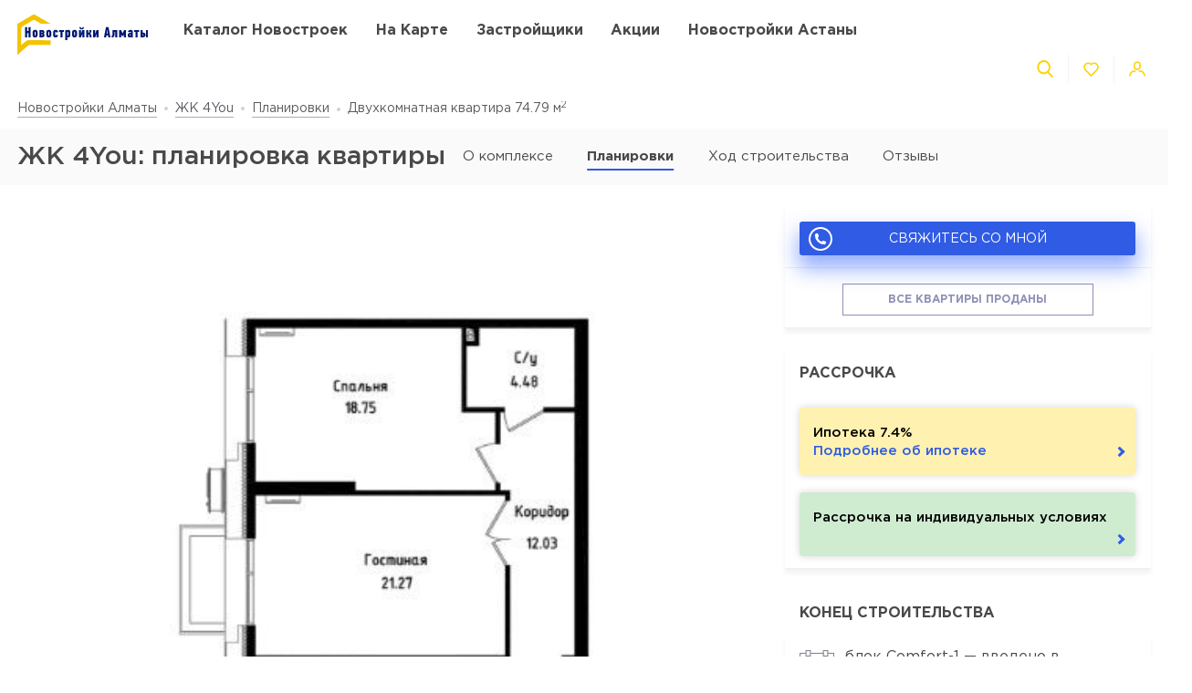

--- FILE ---
content_type: text/html; charset=UTF-8
request_url: https://novostroyki-almaty.kz/zhk-4you/layout/1382
body_size: 44117
content:
<!DOCTYPE html>
<html lang="ru" dir="ltr">
<!-- (c) студия Wezom | www.wezom.com.ua -->
<head>
    
<meta charset="utf-8">
<meta http-equiv="x-ua-compatible" content="ie=edge">
<title>ЖК 4You: планировка двухкомнатной квартиры 74.79 м2</title>
    <meta name="description" lang="ru-ru"
          content="Подробная информация о планировке двухкомнатной квартиры 74.79 м2 от застройщика BI Group (Би Ай Групп).">
<link href="https://api.mapbox.com/mapbox-gl-js/v1.12.0/mapbox-gl.css" rel="stylesheet" media="none" onload="if(media!=='all')media='all'"/>

    <link rel="canonical" href="//novostroyki-almaty.kz/zhk-4you/layout/1382"/>
<meta property="og:title" content="ЖК 4You: планировка двухкомнатной квартиры 74.79 м<sup>2</sup>">
<meta property="og:type" content="website">
<meta property="og:site_name" content="novostroyki-almaty.kz">
<meta property="og:url"
      content="https://novostroyki-almaty.kz/zhk-4you/layout/1382">
<meta property="og:description" content="Подробная информация о планировке двухкомнатной квартиры 74.79 м<sup>2</sup> от застройщика BI Group (Би Ай Групп).">
<meta property="og:image" content="/Media/assets/images/logo-almaty.svg"/>
<meta property="og:img" content="/Media/assets/images/logo-almaty.svg"/>
<link rel="image_src" href="/Media/assets/images/logo-almaty.svg"/>
<meta name="twitter:image:src" content="/Media/assets/images/logo-almaty.svg"/>


<meta name="format-detection" content="telephone=no">
<meta name="format-detection" content="address=no">


<meta name="HandheldFriendly" content="True">
<meta name="MobileOptimized" content="320">
<meta name="apple-mobile-web-app-capable" content="yes">
<meta name="viewport" content="width=device-width, minimum-scale=1.0, maximum-scale=1.0, user-scalable=no">

<link rel="apple-touch-icon" sizes="180x180" href="/Media/assets/favicons/apple-touch-icon.png">
<link rel="icon" type="image/png" sizes="32x32" href="/Media/assets/favicons/favicon-32x32.png">
<link rel="icon" type="image/png" sizes="16x16" href="/Media/assets/favicons/favicon-16x16.png">
<link rel="manifest" href="/Media/assets/favicons/manifest.json">
<link rel="mask-icon" href="/Media/assets/favicons/safari-pinned-tab.svg" color="#ffd200">
<meta name="apple-mobile-web-app-title" content="Vse Novostroyki">
<meta name="application-name" content="Vse Novostroyki">
<meta name="msapplication-TileColor" content="#305be4">
<meta name="msapplication-TileImage" content="/Media/assets/favicons/mstile-144x144.png">
<meta name="msapplication-config" content="/Media/assets/favicons/browserconfig.xml">
<meta name="theme-color" content="#ffd200">
<script id="projectConfig">
	window.initConfig = {
		route: {
			media: '../../Media',
			ajax: {
				gmap: {
					builder: '',
					complex: '',
                    infoWindowNew: '//novostroyki-almaty.kz/ajax/mapItem'
                },
                favorites:{
                    default: '//novostroyki-almaty.kz/ajax/favorites',
                    projects: '//novostroyki-almaty.kz/ajax/favoritesProjects'
                },
                filter: {
                    main: '//novostroyki-almaty.kz/ajax/getParamsFilter',
                    layout: '//novostroyki-almaty.kz/ajax/getLayoutFilter',
                    construction: '//novostroyki-almaty.kz/ajax/getConstructionFilter',
                },
                livesearch: '//novostroyki-almaty.kz/ajax/search',
                currencies: '//novostroyki-almaty.kz/ajax/setCurrency'
            }
		},
		googleMapsApi: {
			key: 'AIzaSyDNNjQ50A_ELwkYQ-3OtEQLdfvRDHUWanM'
		}
	}
</script>

<style>html{-ms-text-size-adjust:100%;-webkit-text-size-adjust:100%}body{margin:0}article,aside,footer,header,nav,section{display:block}h1{font-size:2em;margin:.67em 0}figcaption,figure,main{display:block}figure{margin:1em 40px}hr{-webkit-box-sizing:content-box;box-sizing:content-box;height:0;overflow:visible}pre{font-family:monospace,monospace;font-size:1em}a{background-color:transparent;-webkit-text-decoration-skip:objects}abbr[title]{border-bottom:none;text-decoration:underline;-webkit-text-decoration:underline dotted;text-decoration:underline dotted}b,strong{font-weight:inherit;font-weight:bolder}code,kbd,samp{font-family:monospace,monospace;font-size:1em}dfn{font-style:italic}mark{background-color:#ff0;color:#000}small{font-size:80%}sub,sup{font-size:75%;line-height:0;position:relative;vertical-align:baseline}sub{bottom:-.25em}sup{top:-.5em}audio,video{display:inline-block}audio:not([controls]){display:none;height:0}img{border-style:none}svg:not(:root){overflow:hidden}button,input,optgroup,select,textarea{font-family:sans-serif;font-size:100%;line-height:1.15;margin:0}button,input{overflow:visible}button,select{text-transform:none}[type=reset],[type=submit],button,html [type=button]{-webkit-appearance:button}[type=button]::-moz-focus-inner,[type=reset]::-moz-focus-inner,[type=submit]::-moz-focus-inner,button::-moz-focus-inner{border-style:none;padding:0}[type=button]:-moz-focusring,[type=reset]:-moz-focusring,[type=submit]:-moz-focusring,button:-moz-focusring{outline:1px dotted ButtonText}fieldset{padding:.35em .75em .625em}legend{-webkit-box-sizing:border-box;box-sizing:border-box;color:inherit;display:table;max-width:100%;padding:0;white-space:normal}progress{display:inline-block;vertical-align:baseline}textarea{overflow:auto}[type=checkbox],[type=radio]{-webkit-box-sizing:border-box;box-sizing:border-box;padding:0}[type=number]::-webkit-inner-spin-button,[type=number]::-webkit-outer-spin-button{height:auto}[type=search]{-webkit-appearance:textfield;outline-offset:-2px}[type=search]::-webkit-search-cancel-button,[type=search]::-webkit-search-decoration{-webkit-appearance:none}::-webkit-file-upload-button{-webkit-appearance:button;font:inherit}details,menu{display:block}summary{display:list-item}canvas{display:inline-block}[hidden],template{display:none}html{position:relative;height:auto;min-height:100%;font-family:Gotham Pro,-apple-system,BlinkMacSystemFont,Segoe UI,Helvetica,Arial,sans-serif;color:#80848d;line-height:1.15;font-size:12px}*,:after,:before{-webkit-box-sizing:inherit;box-sizing:inherit}body{position:relative;height:auto;min-height:100%;-webkit-box-sizing:border-box;box-sizing:border-box;min-width:320px;background-color:#fff;overflow-x:hidden;overflow-y:scroll!important;-webkit-transition:opacity .25s ease;transition:opacity .25s ease}body .overlay{content:"";position:fixed;top:0;left:0;bottom:0;z-index:1;display:block;width:100vw;background-color:transparent;-webkit-tap-highlight-color:rgba(0,0,0,0);cursor:pointer;opacity:0;visibility:hidden;-webkit-transition-property:opacity,background-color;transition-property:opacity,background-color;-webkit-transition-duration:.25s;transition-duration:.25s;-webkit-transition-timing-function:ease;transition-timing-function:ease}body.script-error{opacity:1!important}body.waiting-for-tap{cursor:pointer;-webkit-tap-highlight-color:rgba(0,0,0,0)}body.mobile-menu-is-open{overflow:hidden!important}body.mobile-menu-is-open .overlay{z-index:105;background-color:rgba(0,0,0,.6);opacity:1;visibility:visible}a{color:inherit;text-decoration:underline}b,strong{font-weight:700}pre{padding:1.2em;-moz-tab-size:4;-o-tab-size:4;tab-size:4;border-width:0;white-space:pre-wrap;word-wrap:break-word;font-family:Consolas,Liberation Mono,Menlo,Courier,monospace}img{max-width:100%;height:auto}small{display:inline-block;vertical-align:text-bottom}a svg,button svg{pointer-events:none}audio[controls]{display:block;width:100%}iframe,video{max-width:100%}.hr,hr{display:block;width:100%;margin:1.375rem 0;border-width:0;border-top:1px solid #fafafa;opacity:1}button,input,select,textarea{background-color:#fff;border-radius:0;font-family:Gotham Pro,-apple-system,BlinkMacSystemFont,Segoe UI,Helvetica,Arial,sans-serif;-webkit-appearance:none;-moz-appearance:none;appearance:none}[type=reset],[type=submit],button,html [type=button]{-webkit-appearance:none}.is-disabled,[disabled]{opacity:.5;pointer-events:none;-webkit-transition:opacity .2s ease;transition:opacity .2s ease}.content{-webkit-box-flex:1;-ms-flex-positive:1;flex-grow:1;-ms-flex-negative:0;flex-shrink:0;background-color:#fff}::-moz-selection{background-color:#ffd200;color:#fff;text-shadow:none}::selection{background-color:#ffd200;color:#fff;text-shadow:none}.no-mobiledevice ::-webkit-scrollbar{width:6px;height:6px}.no-mobiledevice ::-webkit-scrollbar-track{border-radius:10px;background:rgba(0,0,0,.1)}.no-mobiledevice ::-webkit-scrollbar-thumb{width:6px;border-radius:10px;background:rgba(0,0,0,.4);cursor:pointer;-webkit-transition:background .25s ease;transition:background .25s ease}.no-mobiledevice ::-webkit-scrollbar-thumb:hover{background:rgba(0,0,0,.6)}.no-mobiledevice ::-webkit-scrollbar-thumb:active{background:rgba(0,0,0,.8)}.lozad{opacity:0;-webkit-transition:opacity .25s ease;transition:opacity .25s ease}.lozad.lozad--is-ready,.lozad.section--with-bgi-and-overlay{opacity:1}::-webkit-scrollbar{width:6px}._vertical-centering:before{content:"";display:inline-block;vertical-align:middle;width:0;height:100%;overflow:hidden}._visuallyhidden{position:absolute!important;clip:rect(1px 1px 1px 1px);clip:rect(1px,1px,1px,1px);height:1px!important;width:1px!important;margin:-1px;padding:0!important;border:none!important;overflow:hidden}._odd-nth-child-bg:nth-child(odd){background-color:#fafafa}._gradient-truncate{position:relative}._gradient-truncate:after{content:"\00a0";position:absolute;bottom:0;right:0;z-index:1;display:block;width:50%;max-width:200px;background-image:-webkit-gradient(linear,left top,right top,from(hsla(0,0%,100%,.0001)),color-stop(75%,#fff));background-image:linear-gradient(90deg,hsla(0,0%,100%,.0001),#fff 75%);font-size:inherit;font-weight:inherit;line-height:inherit;text-align:right}._text-truncate{overflow:hidden;text-overflow:ellipsis}._nowrap,._text-truncate{white-space:nowrap}._highlight{position:relative;-webkit-transition:color .25s ease,background-color .25s ease;transition:color .25s ease,background-color .25s ease}._highlight:after,._highlight:before{content:"";position:absolute;left:0;z-index:1;display:block;width:100%;height:2px;background-color:#e4bc00}._highlight:before{top:100%;-webkit-transition:top .25s ease;transition:top .25s ease}._highlight:after{bottom:-2px}._highlight:hover:before{top:-2px}._ovh{overflow:hidden}button::-moz-focus-inner{padding:0;border:0}html{margin-right:0!important}.text{color:#48494a;font-size:14px;font-weight:400;line-height:1.428}.text--building-name{color:#fff;font-size:1rem;font-weight:700;text-transform:uppercase}.svgi,.svgi svg{display:block}.svgi svg{max-width:100%;max-height:100%}.svgi--heart{width:22px;height:22px;fill:none;stroke:inherit;stroke-width:2px}.has-favorites .svgi--heart{fill:inherit}.logo{width:98px;margin-bottom:-2px}.logo,.logo__img{display:block}.button{position:relative;-webkit-box-sizing:border-box;box-sizing:border-box;display:-webkit-inline-box;display:-ms-inline-flexbox;display:inline-flex;padding:.25em 1em;background-color:#fff;border:none;color:inherit;font-size:14px;line-height:1;text-align:center;text-decoration:none;outline:none}.button,.button__content{-webkit-box-pack:center;-ms-flex-pack:center;justify-content:center;-webkit-box-align:center;-ms-flex-align:center;align-items:center}.button__content{display:-webkit-box;display:-ms-flexbox;display:flex;width:100%}.button__svgi,.button__text{position:relative}.button__svgi{-ms-flex-negative:0;flex-shrink:0;width:1.42857em;height:1.42857em;fill:#ffd200}.button__svgi svg{position:absolute;top:0;left:0;right:0;bottom:0;margin:auto}.button__svgi--left{margin-right:12px}.button__svgi--right{margin-left:12px}.button--block{width:100%}.button--icon-only{width:30px;height:30px;padding:0;background-color:rgba(0,0,0,.25);border-radius:3px}.button--icon-only .button__svgi{width:1.28571em;height:1.28571em;margin:0;padding:0;fill:#fff}.button--brand{padding:20px 25px;background-color:#ffd200;color:#48494a;font-size:14px;font-weight:700;text-align:center;text-transform:uppercase}.button--air{padding:6px 0;background-color:transparent;color:#595b60;line-height:1}.button--air .button__svgi{fill:#ffd200}.button--air .button__text{display:inline;border-bottom:1px solid rgba(89,91,96,.5)}.button--tdn{text-decoration:none!important}.button--tdn .button__text{border:none!important}.button--white{color:#fff}.button--white .button__svgi{fill:#fff}.button--white .button__text{border-color:hsla(0,0%,100%,.5)}.button--accent{padding:8px 20px;border-radius:3px;-webkit-box-shadow:0 13px 22.08px 1.92px rgba(25,79,250,.45);box-shadow:0 13px 22.08px 1.92px rgba(25,79,250,.45);background-color:#305be4;color:#fff;font-size:14px;font-weight:400;white-space:nowrap}.button--favorites .button__svgi{fill:none;stroke:#ffd200}.button--favorites.has-favorites:after{content:attr(data-favorites-count);position:absolute;top:22px;left:20px;z-index:1;display:block;width:34px;color:#48494a;font-size:10px;font-weight:400;text-align:left;-webkit-backface-visibility:hidden;backface-visibility:hidden}.button--favorites.has-favorites .button__svgi{fill:#ffd200;stroke:#ffd200}.button--for-building-name{padding:.375rem 0;font-size:.875rem}.dropdown{position:relative}.dropdown__heading{display:-webkit-box;display:-ms-flexbox;display:flex;-webkit-box-align:center;-ms-flex-align:center;align-items:center;padding:9px}.dropdown__title{display:inline-block;color:#3e4553;font-size:12px;font-weight:400}.dropdown__icon{display:inline-block;margin-left:.5rem;width:14px;height:8px}.dropdown__icon .svgi{width:100%;height:100%;fill:#b9c0cf}.dropdown__body{position:absolute;top:100%;left:0;z-index:9;display:block;width:100%;max-width:300px;background-color:#fff;-webkit-box-shadow:0 5px 4.6px .4px rgba(23,24,25,.05);box-shadow:0 5px 4.6px .4px rgba(23,24,25,.05);overflow:hidden;opacity:0;-webkit-transform:translateY(-6px) translateZ(0);transform:translateY(-6px) translateZ(0)}.dropdown__list{list-style:none;margin:0;padding:0}.dropdown__item{display:block;padding:4px 0}.dropdown__link{display:block;padding:4px 9px;color:#3e4553;font-size:12px;font-weight:400;line-height:1.3;text-decoration:none}.dropdown--currencies .dropdown__title,.dropdown--langs .dropdown__title,.dropdown__link{text-transform:uppercase}.select-box{position:relative;display:block;width:100%;min-width:9.375rem;height:45px;-webkit-box-shadow:0 5px 4.6px .4px rgba(23,24,25,.05);box-shadow:0 5px 4.6px .4px rgba(23,24,25,.05);background-color:#fff;background-repeat:no-repeat;background-position:calc(100% - 20px) 50%}.select-box__heading{display:-webkit-box;display:-ms-flexbox;display:flex;-webkit-box-align:center;-ms-flex-align:center;align-items:center;height:100%;padding:0 3rem 0 .9375rem}.select-box__checked{display:inline-block;max-width:100%;color:#3e4553;font-size:14px;font-weight:400;white-space:nowrap;overflow:hidden;text-overflow:ellipsis}.select-box__content{position:absolute;top:100%;left:0;z-index:4;display:block;width:100%;max-height:300px;background-color:#fff;-webkit-box-shadow:0 5px 4.6px .4px rgba(23,24,25,.05);box-shadow:0 5px 4.6px .4px rgba(23,24,25,.05);overflow:hidden;opacity:0;-webkit-transform:translateY(-6px) translateZ(0);transform:translateY(-6px) translateZ(0)}.select-box__list{list-style:none;margin:0;padding:.3125rem 0 .625rem}.select-box__item{display:block}.select-box__link{display:block;padding:4px .9375rem;color:#3e4553;font-size:14px;font-weight:400;line-height:1.3;text-decoration:none}.select-box--building-by-regions{height:50px}.select-box--building-by-regions .select-box__checked{font-size:15px}.select-box--building-by-regions .select-box__link{padding:10px 15px;font-size:15px}.tooltip{z-index:7;border-radius:3px;-webkit-filter:drop-shadow(0 1px 6.23px rgba(23,24,25,.15));filter:drop-shadow(0 1px 6.23px rgba(23,24,25,.15));line-height:1.2;text-align:center;visibility:hidden;opacity:0;-webkit-backface-visibility:hidden;backface-visibility:hidden}.tooltip,.tooltip:after{position:absolute;display:block}.tooltip:after{content:"";z-index:1;width:0;height:0;border:6px solid transparent}.tooltip--bottom{top:calc(100% + 12px);margin-top:4px}.tooltip--bottom,.tooltip--bottom:after{left:50%;-webkit-transform:translateX(-50%);transform:translateX(-50%)}.tooltip--bottom:after{bottom:100%;border-bottom-color:inherit}.tooltip--white{background-color:#fff;border-color:#fff;color:#48494a}.tooltip--auto{min-width:auto;width:auto;max-width:none;padding:16px;font-size:14px}.has-tooltip{position:relative;display:inline-block}.nice-group{display:-webkit-box;display:-ms-flexbox;display:flex;-webkit-box-align:center;-ms-flex-align:center;align-items:center}.nice-group__item{position:relative}.nice-group__item:first-child{margin-left:0!important}.nice-group__item:last-child{margin-right:0!important}.nice-group__item:not(:first-child):before{content:"";position:absolute;top:0;bottom:0;z-index:1;display:block;width:0;border-left:1px solid #f3f3f3}.nice-group--def .nice-group__item{margin:0 4px}.mobile-menu .nice-group--def .nice-group__item{margin:0 14px}.nice-group--def .nice-group__item:not(:first-child):before{display:none}.mobile-menu .nice-group--def .nice-group__item:not(:first-child):before{display:block;right:calc(100% + 14px)}.nice-group--sm .nice-group__item{margin:0 6px}.nice-group--sm .nice-group__item:not(:first-child):before{right:calc(100% + .375rem)}.nice-group--in-mobile-menu{-webkit-box-pack:center;-ms-flex-pack:center;justify-content:center}.navbar{display:block;width:100%;padding:8px 0}.navbar__list{list-style:none;display:-webkit-box;display:-ms-flexbox;display:flex;-webkit-box-pack:justify;-ms-flex-pack:justify;justify-content:space-between;-webkit-box-align:center;-ms-flex-align:center;align-items:center;margin:0 -6px;padding:0}.navbar__item{display:block}.navbar__list .navbar__item+.navbar__item{margin-left:1.24988rem}.navbar__link{display:block;padding:6px;color:#48494a;font-size:14px;font-weight:700;text-transform:uppercase;text-decoration:none}.slider,.slider__item{position:relative}.slider__item{z-index:1;display:block}.slider__item.is-active{z-index:2}.slider__dots{display:block;width:100%;text-align:center}.slider__dot{position:relative;display:inline-block;width:16px;height:16px;margin:4px 6px;padding:0;border:none;border-radius:50%;background-color:#fff;-webkit-box-shadow:0 5px 4.6px .4px rgba(23,24,25,.05);box-shadow:0 5px 4.6px .4px rgba(23,24,25,.05);font-size:0;outline:none}.slider__dot:after{content:"";position:absolute;top:0;left:0;bottom:0;right:0;z-index:1;display:block;width:100%;height:100%;margin:auto;background-color:#ffd200;border-radius:inherit;-webkit-transform-origin:center;transform-origin:center;-webkit-transform:scale(0);transform:scale(0)}.slider__dot.is-active{border-color:#ffd200}.slider__dot.is-active:after{-webkit-transform:scale(1);transform:scale(1)}.slider__arrow{position:absolute;top:50%;-webkit-transform:translateY(-50%) translateZ(0);transform:translateY(-50%) translateZ(0);z-index:3;display:block;width:44px;height:38px;padding:0;border:none;background-color:rgba(0,0,0,.4);font-size:0;outline:none}.slider__arrow .svgi{position:absolute;top:0;left:0;right:0;bottom:0;z-index:3;width:12px;height:20px;margin:auto;fill:#b4b4b4;-webkit-transform:translateX(0) translateZ(0);transform:translateX(0) translateZ(0)}.slider__arrow .svgi svg{width:100%;height:100%;margin:auto}.slider__arrow--prev{left:0}.slider__arrow--next{right:0}.slider.has-dots{margin-bottom:1.875rem}.slider.has-dots .slider__dots{position:absolute;bottom:-1.875rem;left:0;z-index:1}.slider--builder-media-cards{max-width:100%}.slider--builder-media-cards .slider__stage{margin-bottom:-15px;padding-bottom:15px}.slider--builder-media-cards .slider__stage>div{display:-webkit-box;display:-ms-flexbox;display:flex;-webkit-box-pack:center;-ms-flex-pack:center;justify-content:center;min-width:100%!important}.slider--builder-media-cards .slider__item{height:100%;padding:0 10px}.slider--builder-media-cards .slider__dots{display:none}.slider--builder-media-cards .slider__arrow{display:block;background-color:transparent}.slider--builder-media-cards .slider__arrow .svgi{width:18px;height:32px}.slider--builder-media-cards .slider__arrow--prev{left:-25px}.slider--builder-media-cards .slider__arrow--next{right:-25px}.site-search{position:relative;z-index:3;width:100%;outline:none}.site-search,.site-search__heading{display:block}.site-search__body{position:absolute;top:100%;left:0;z-index:6;display:block;width:100%;padding:0;background-color:#fff;-webkit-box-shadow:0 5px 4.6px .4px rgba(23,24,25,.15);box-shadow:0 5px 4.6px .4px rgba(23,24,25,.15);opacity:0;-webkit-transform:translateY(-6px) translateZ(0);transform:translateY(-6px) translateZ(0)}.site-search__control{position:relative;display:-webkit-box;display:-ms-flexbox;display:flex;-webkit-box-shadow:0 4px 4.6px .4px rgba(23,24,25,.1);box-shadow:0 4px 4.6px .4px rgba(23,24,25,.1)}.site-search__input{-webkit-box-flex:1;-ms-flex-positive:1;flex-grow:1;-ms-flex-negative:0;flex-shrink:0;-ms-flex-preferred-size:auto;flex-basis:auto;display:block;height:100%}.site-search__input:after{content:attr(data-short-query);position:absolute;top:100%;left:0;z-index:1;display:none;width:100%;padding:.5rem 1.25rem;-webkit-box-shadow:0 5px 4.6px .4px rgba(23,24,25,.05);box-shadow:0 5px 4.6px .4px rgba(23,24,25,.05);background-color:#fff;color:#dd6540;font-size:12px;text-align:left;white-space:nowrap;overflow:hidden;text-overflow:ellipsis}.site-search__input input{display:block;width:100%;height:100%;padding:12px 20px;border-width:1px;border-style:solid;border-color:#ededed transparent #ededed #ededed;outline:none}.site-search__input input::-webkit-input-placeholder{color:#a2a2a2;font-size:14px;font-weight:400}.site-search__input input:-ms-input-placeholder,.site-search__input input::-ms-input-placeholder{color:#a2a2a2;font-size:14px;font-weight:400}.site-search__button-text{-webkit-box-flex:0;-ms-flex-positive:0;flex-grow:0;-ms-flex-negative:0;flex-shrink:0;display:block;height:100%}.site-search__button-text .button{width:100%;height:100%;padding:14px 34px}.site-search__button-icon{display:none}.site-search__button-close,.site-search__button-search{height:100%;border-radius:0;border-width:1px;border-style:solid;-webkit-box-shadow:none;box-shadow:none;background-color:#fff}.site-search__button-close{border-color:#ededed transparent #ededed #ededed}.site-search__button-close .button__svgi{fill:#c5c5c5}.site-search__button-search{border-color:#ededed #ededed #ededed transparent}.site-search__button-search .button__svgi{fill:#ffd200}.site-search__suggestion{position:relative;display:block;width:100%;padding:1.25rem 1.75rem;max-height:450px;background-color:#fff;overflow:hidden}.site-search__all-results{display:block;padding:.9375rem 1.75rem;border-top:1px solid #fafafa}.site-search__all-results-link{display:inline-block;border-bottom:1px solid rgba(19,52,127,.2);color:rgba(19,52,127,.7);font-size:14px;font-weight:400;text-decoration:none}.site-search--def .site-search__button-text{-ms-flex-preferred-size:120px;flex-basis:120px;display:none}.site-search--def .site-search__button-icon{display:block}.site-search--def .site-search__button-close,.site-search--def .site-search__button-search{width:45px}.site-search--def .site-search__control{height:45px}.site-search--def .site-search__input input{border-color:#ededed transparent;padding:12px 10px}.site-search--def .site-search__body{left:1px;width:calc(100% - 2px)}.site-search--def .site-search__all-results,.site-search--def .site-search__suggestion{padding-left:56px}.site-search--lg{max-width:740px}.site-search--lg .site-search__button-text{-ms-flex-preferred-size:180px;flex-basis:180px;display:none}.site-search--lg .site-search__button-icon{display:block}.site-search--lg .site-search__control{height:55px}.site-search--lg .site-search__button-search{width:55px}.media-card{display:-webkit-box;display:-ms-flexbox;display:flex}.media-card__aside{-ms-flex-negative:0;flex-shrink:0;margin-right:1.25rem}.media-card__link-container{width:100%;display:-webkit-box;display:-ms-flexbox;display:flex;-webkit-box-pack:justify;-ms-flex-pack:justify;justify-content:space-between;-webkit-box-align:center;-ms-flex-align:center;align-items:center;font-size:.875rem}.media-card__developer-logo{max-height:30px;width:auto}.media-card__developer{display:-webkit-box;display:-ms-flexbox;display:flex;-webkit-box-align:center;-ms-flex-align:center;align-items:center;text-decoration-skip-ink:none}.media-card__city{margin-bottom:1.5625rem;font-size:.875rem}.media-card__img{display:block;margin:0 auto}.media-card__img[href]{text-decoration:none}.media-card__img img{display:block;margin:0 auto;-webkit-backface-visibility:hidden;backface-visibility:hidden}.media-card__main{-webkit-box-flex:1;-ms-flex-positive:1;flex-grow:1}.media-card__title{display:block;color:#48494a;font-size:1rem;font-weight:700;text-transform:uppercase;text-decoration:none;min-height:1.15em;line-height:1.15}.media-card__desc{display:block;margin-bottom:12px;color:#48494a;font-size:.875rem;font-weight:400;line-height:1.5}.media-card__desc strong{font-weight:700}.media-card__link{display:inline-block;border-bottom:1px solid rgba(19,52,127,.2);color:rgba(19,52,127,.7);font-size:.875rem;font-weight:400;text-decoration:none}.media-card__link--flex-shrink-none{-ms-flex-negative:0;flex-shrink:0}.media-card--builder{-webkit-box-align:center;-ms-flex-align:center;align-items:center;max-width:400px;height:100%;margin:0 auto;padding:1.125rem;-webkit-box-shadow:0 5px 4.6px .4px rgba(23,24,25,.05);box-shadow:0 5px 4.6px .4px rgba(23,24,25,.05);background-color:#fff}.media-card--builder .media-card__aside{-ms-flex-negative:1;flex-shrink:1;max-width:7.5rem;min-width:5rem;margin-right:1.25rem}.media-card--builder .media-card__desc{height:2.625rem;font-size:.875rem;font-weight:400;line-height:1.5;overflow:hidden}.social__list{list-style:none;display:-webkit-box;display:-ms-flexbox;display:flex;-webkit-box-align:center;-ms-flex-align:center;align-items:center;margin:0;padding:0}.social__item{display:block}.social__item+.social__item{margin-left:1.5625rem}.social__link{display:block}.social__link .svgi{fill:none;fill-rule:evenodd}.social__link .svgi--fb{stroke:#ffd200;stroke-linejoin:round;stroke-width:2px}.social__link .svgi--inst{fill:#ffd200}.links-bundle{display:block}.links-bundle__heading{display:block;margin-bottom:.9375rem}.links-bundle__title{display:block;color:#80868e;font-size:16px;font-weight:500}.developer__link{display:inline-block}.copyright,.developer__img{display:block}.copyright{color:#80868e;font-size:12px;font-weight:400;line-height:1.666}.mobile-menu{position:fixed;top:0;left:0;bottom:0;z-index:110;display:block;width:90vw;max-width:295px;background-color:#fff;color:#fff;overflow:auto;-webkit-transform:translateX(-100%) translateZ(0);transform:translateX(-100%) translateZ(0);opacity:0}.mobile-menu__heading{display:block;padding:30px 14px 26px;border-bottom:1px solid #f3f3f3}.mobile-menu__body{display:block;padding:12px 14px 16px}.mobile-menu__logo{display:block;max-width:98px;margin-bottom:5px}.mobile-menu__logo img{display:block}.mobile-menu__list{list-style:none;margin:-10px 0;padding:0}.mobile-menu__item{display:-webkit-box;display:-ms-flexbox;display:flex;-webkit-box-align:start;-ms-flex-align:start;align-items:flex-start;margin:28px 0}.mobile-menu__icon{position:relative;width:20px;height:20px;margin-right:10px;fill:#ffd200}.mobile-menu__icon svg{position:absolute;top:0;left:0;right:0;bottom:0;z-index:1;display:block;margin:auto}.mobile-menu__link{display:inline-block;margin:0;padding:0;color:#48494a;font-size:14px;font-weight:400;line-height:1;text-decoration:none}.mobile-menu__text{display:inline-block;padding:4px 0}.mobile-menu__sublist{list-style:none;margin:15px 0 15px -1.25rem;padding:2px 0 2px 1.25rem;border-left:1px solid #ffd200}.mobile-menu__subitem{display:block;padding:2px 0}.mobile-menu__subitem .mobile-menu__link{padding:6px 0}.mobile-menu__item-carret{width:6px;height:6px;fill:#ffd200;-webkit-transform-origin:center;transform-origin:center}.go-top{position:fixed;bottom:22px;right:22px;z-index:15;display:-webkit-box;display:-ms-flexbox;display:flex;-webkit-box-pack:center;-ms-flex-pack:center;justify-content:center;-webkit-box-align:center;-ms-flex-align:center;align-items:center;width:44px;height:44px;border:2px solid transparent;border-radius:12px;background-color:rgba(48,91,228,.5);opacity:0;-webkit-transform:scale(.5);transform:scale(.5)}.go-top .svgi{width:34%;height:50%;fill:#fff}.go-top .svgi svg{margin:auto}.wrapper{position:relative;display:-webkit-box;display:-ms-flexbox;display:flex;-webkit-box-orient:vertical;-webkit-box-direction:normal;-ms-flex-direction:column;flex-direction:column;height:auto;min-height:100vh;min-width:320px;background-color:#fff}.container{width:calc(100% - 2.5rem);-ms-flex-preferred-size:100%;flex-basis:100%;max-width:1400px;-webkit-box-sizing:content-box;box-sizing:content-box;padding-left:1.25rem;padding-right:1.25rem;margin-left:auto;margin-right:auto}.container:after,.container :after,.container:before,.container :before,.container>*{-webkit-box-sizing:border-box;box-sizing:border-box}.container .container{width:100%;padding-left:0;padding-right:0}.container:after,.container:before{content:"";display:table}.container:after{clear:both}.header{position:relative;z-index:6;display:block;padding:8px 0;background-color:#fff}.page-is-on-top .header{-webkit-box-shadow:none;box-shadow:none}.header__top .button{font-size:13px}.header__top .dropdown__link,.header__top .dropdown__title{font-size:12px}.header__site-search{position:fixed;top:0;left:0;z-index:100;width:100%;max-width:100%;-webkit-transform:translateY(-150%) translateZ(0);transform:translateY(-150%) translateZ(0)}.header__control-button{padding-left:6px;padding-right:6px}.section{position:relative;padding:2.8125rem 0}.section__heading{display:block;margin-bottom:1.875rem}.section__title{display:block;color:#48494a;font-size:1.875rem;font-weight:500}.section__footer{display:block;margin-top:1.875rem}.section__site-search{margin:0 auto}.section--with-bgi-and-overlay{background-repeat:no-repeat;background-position:50% 50%;background-size:cover}.section--with-bgi-and-overlay:after{content:"";position:absolute;top:0;left:0;z-index:1;width:100%;height:100%;display:block;background-color:rgba(26,28,33,.5)}.section--with-bgi-and-overlay .section__content,.section--with-bgi-and-overlay .section__footer,.section--with-bgi-and-overlay .section__heading{position:relative;z-index:2}.section--hero{z-index:auto;display:-webkit-box;display:-ms-flexbox;display:flex;-webkit-box-orient:vertical;-webkit-box-direction:normal;-ms-flex-direction:column;flex-direction:column;min-height:33.59375vw;margin-bottom:-3.75rem;padding:2.5rem 0 3.75rem}.section--hero+.section{position:relative;z-index:1}.section--hero .section__heading{padding-bottom:.9375rem}.section--hero .section__content{z-index:3;-webkit-box-flex:1;-ms-flex-positive:1;flex-grow:1;-ms-flex-negative:0;flex-shrink:0}.section--hero .section__title{display:block;color:#fff;font-size:2.75rem;font-weight:700;text-align:center;text-transform:uppercase}.section--builder-promo{display:-webkit-box;display:-ms-flexbox;display:flex;-webkit-box-orient:vertical;-webkit-box-direction:normal;-ms-flex-direction:column;flex-direction:column;-webkit-box-pack:center;-ms-flex-pack:center;justify-content:center;-webkit-box-align:center;-ms-flex-align:center;align-items:center;height:29.6875vw;min-height:300px;padding:1.5625rem 0}.section--building-cards{z-index:1;padding-top:.875rem;padding-bottom:.875rem}.section--buildings-by-regions{z-index:10;padding:4.375rem 0 5rem}.section--buildings-by-regions:after{background-color:rgba(27,65,186,.8)}.section--buildings-by-regions .section__title{color:#fff}.section--advantages .section__heading{margin-bottom:3.125rem}.section--separated{padding:2.5rem 0}.section--separated .grid--spaces-section-separated{margin:-2.5rem -1.25rem}.section--separated .grid--spaces-section-separated>*{padding:2.5rem 1.31579rem}.section--separated .section__heading{margin-bottom:2.8125rem}.section--separated .section--news{padding:0}.section--contacts{background-color:#fff}.section--pagination{padding:1.5625rem 0 0}.section--lk-form-user-data{padding:2.8125rem 0 7.5rem}.section--small-heading .section__title{font-size:16px;font-weight:700;text-transform:uppercase;text-align:center}.section--search{padding:1.25rem 0 4.6875rem}.section--search+.section--search{padding-top:0}.section--search .section__title{font-size:1.5rem;font-weight:700;text-transform:uppercase;text-align:center}.section--error-404{padding:3.75rem 0 5.625rem}.section--building-view-cover{padding:0}.section--building-view-cover .section__content>.container{position:absolute;top:0;left:50%;-webkit-transform:translateX(-50%) translateZ(0);transform:translateX(-50%) translateZ(0);z-index:1;display:block}.section--building-view-gallery-slider{padding:12px 0 28px;background-color:#fafafa}.section--gmap{padding:0}.section--wysiwyg{padding-top:5px}.grid{display:-webkit-box;display:-ms-flexbox;display:flex;-ms-flex-wrap:wrap;flex-wrap:wrap;list-style:none;padding:0;margin:0}.grid--hspaces-md{margin-left:-.46875rem;margin-right:-.46875rem}.grid--hspaces-md>*{padding-left:.46875rem;padding-right:.46875rem}.grid--hspaces-def{margin-left:-.625rem;margin-right:-.625rem}.grid--hspaces-def>*{padding-left:.625rem;padding-right:.625rem}.grid--spaces-def{margin:-.625rem}.grid--spaces-def>*{padding:.625rem}.grid--spaces-lg>*{padding:.78125rem}.grid--spaces-xl{margin:-.9375rem}.grid--spaces-xl>*{padding:.9375rem}.gcell{position:relative;min-width:0;min-height:1px;-webkit-box-sizing:border-box;box-sizing:border-box}.gcell--auto{-ms-flex-preferred-size:auto;flex-basis:auto;width:auto;max-width:none;min-width:1px}.gcell--12{-ms-flex-preferred-size:100%;flex-basis:100%;width:100%;max-width:100%}._flex{display:-webkit-box;display:-ms-flexbox;display:flex}._items-center{-webkit-box-align:center;-ms-flex-align:center;align-items:center}._ml-auto{margin-left:auto}._mr-ms{margin-right:.625rem}._mt-def{margin-top:1.25rem}._ml-lg{margin-left:1.5625rem}._pt-mg{padding-top:2.5rem}._text-right{text-align:right}._text-center{text-align:center}._hide{display:none!important}@media only screen and (min-width:360px){.mobile-menu{max-width:320px}}@media only screen and (min-width:376px){.section--hero{margin-bottom:-4.0625rem;padding:3.75rem 0 4.0625rem}.section--hero .section__title{font-size:3.125rem}.gcell--xs-12{-ms-flex-preferred-size:100%;flex-basis:100%;width:100%;max-width:100%}}@media only screen and (min-width:481px){html{font-size:13px}.section--search .section__title{text-align:left}.section--error-404{padding:5rem 0 6.875rem}.gcell--sm-5{-ms-flex-preferred-size:41.66667%;flex-basis:41.66667%;width:41.66667%;max-width:41.66667%}.gcell--sm-7{-ms-flex-preferred-size:58.33333%;flex-basis:58.33333%;width:58.33333%;max-width:58.33333%}._sm-mt-none{margin-top:0}}@media only screen and (min-width:641px){.button--brand{padding:20px 44px}.nice-group--def .nice-group__item{margin:0 10px}.nice-group--def .nice-group__item:not(:first-child):before{display:block;right:calc(100% + .625rem)}.header{padding:.875rem 0}.section--hero{margin-bottom:-4.375rem;padding:5.625rem 0 4.6875rem}.section--hero .section__heading{padding-bottom:1.875rem}.section--hero .section__title{font-size:3.5rem}._ms-hide{display:none!important}}@media only screen and (min-width:768px){html{font-size:14px}.site-search--lg .site-search__button-text{display:block}.site-search--lg .site-search__button-icon{display:none}.go-top{bottom:2.75rem;right:2.75rem}.section--hero{margin-bottom:-5rem;padding:8.125rem 0 5rem}.section--hero .section__title{font-size:3.875rem}.section--separated .section__heading{margin-bottom:1.875rem}.section--pagination{padding:1.5625rem 0 1.875rem}.section--small-heading .section__title{text-align:left}.section--error-404{padding:6.875rem 0 8.125rem}}@media only screen and (min-width:800px){.slider--builder-media-cards{max-width:calc(100% - 40px);margin:0 auto}.slider--builder-media-cards.has-dots{margin-bottom:0}.slider--builder-media-cards .slider__arrow--prev{left:auto;right:100%}.slider--builder-media-cards .slider__arrow--next{right:auto;left:100%}.media-card--builder{max-width:680px}}@media only screen and (min-width:1025px){html{font-size:15px}.button--brand{padding:20px 64px}.header{padding:14px 0 11px}.section--hero{margin-bottom:-5.625rem;padding:10.625rem 0 5.3125rem}.section--hero .section__title{font-size:4.5rem}.section--separated{padding:2.5rem 0}.section--separated .grid--spaces-section-separated{margin:-2.5rem -3.33333rem}.section--separated .grid--spaces-section-separated>*{padding:2.5rem 3.50877rem}.section--error-404{padding:10rem 0 11.875rem}._def-flex-grow{-webkit-box-flex:1;-ms-flex-positive:1;flex-grow:1}._def-hide{display:none!important}}@media only screen and (min-width:1200px){.nice-group__item--search-button{display:none}.nice-group__item--search-button+.nice-group__item{margin-left:0}.nice-group__item--search-button+.nice-group__item:before{display:none!important}.navbar__list{-webkit-box-pack:start;-ms-flex-pack:start;justify-content:flex-start}.site-search--def .site-search__button-text{display:block}.site-search--def .site-search__button-icon{display:none}.site-search--def .site-search__input input{padding:12px 20px;border-color:#ededed transparent #ededed #ededed}.site-search--def .site-search__all-results,.site-search--def .site-search__suggestion{padding-left:1.75rem}.header__controls-group{display:block;width:480px;max-width:480px}.header__site-search{position:relative;top:auto;left:auto;z-index:auto;width:480px;max-width:480px;-webkit-transform:none;transform:none}}@media only screen and (min-width:1281px){html{font-size:16px}.grid--lg-hspaces-def{margin-left:-.625rem;margin-right:-.625rem}.grid--lg-hspaces-def>*{padding-left:.625rem;padding-right:.625rem}._lg-flex-nogrow{-webkit-box-flex:0;-ms-flex-positive:0;flex-grow:0}}@media only screen and (min-width:1441px){.slider--builder-media-cards{max-width:100%}}@media only screen and (max-width:1024px){::-webkit-scrollbar{-webkit-appearance:none}::-webkit-scrollbar:horizontal{height:3px}::-webkit-scrollbar-thumb{background-color:#80868e;border-radius:10px}::-webkit-scrollbar-track{border-radius:10px;background-color:#fff}.site-search--def .site-search__suggestion{max-height:224px}.header{position:-webkit-sticky;position:sticky;top:0;z-index:90;-webkit-box-shadow:0 0 3px 2px rgba(0,0,0,.15);box-shadow:0 0 3px 2px rgba(0,0,0,.15)}._def-show{display:none!important}}@media only screen and (max-width:799px){.section--slider{padding-bottom:0}}@media only screen and (max-width:640px){.header__control-button .button__text{display:none}.header__control-button .button__svgi{margin:0}._ms-show{display:none!important}}@media only screen and (max-width:480px){.section--buildings-by-regions .section__heading{max-width:200px;margin:0 auto 3.75rem;text-align:center}}</style>


<link rel="preload" href="/Media/fonts/fonts.css" as="style" onload="this.onload=null;this.rel='stylesheet'">

<script>!function(a,b){"function"==typeof define&&define.amd?define([],function(){return a.svg4everybody=b()}):"object"==typeof exports?module.exports=b():a.svg4everybody=b()}(this,function(){function a(a,b){if(b){var c=document.createDocumentFragment(),d=!a.getAttribute("viewBox")&&b.getAttribute("viewBox");d&&a.setAttribute("viewBox",d);for(var e=b.cloneNode(!0);e.childNodes.length;)c.appendChild(e.firstChild);a.appendChild(c)}}function b(b){b.onreadystatechange=function(){if(4===b.readyState){var c=b._cachedDocument;c||(c=b._cachedDocument=document.implementation.createHTMLDocument(""),c.body.innerHTML=b.responseText,b._cachedTarget={}),b._embeds.splice(0).map(function(d){var e=b._cachedTarget[d.id];e||(e=b._cachedTarget[d.id]=c.getElementById(d.id)),a(d.svg,e)})}},b.onreadystatechange()}function c(c){function d(){for(var c=0;c<l.length;){var g=l[c],h=g.parentNode;if(h&&/svg/i.test(h.nodeName)){var i=g.getAttribute("xlink:href");if(e&&(!f.validate||f.validate(i,h,g))){h.removeChild(g);var m=i.split("#"),n=m.shift(),o=m.join("#");if(n.length){var p=j[n];p||(p=j[n]=new XMLHttpRequest,p.open("GET",n),p.send(),p._embeds=[]),p._embeds.push({svg:h,id:o}),b(p)}else a(h,document.getElementById(o))}}else++c}k(d,67)}var e,f=Object(c),g=/\bTrident\/[567]\b|\bMSIE (?:9|10)\.0\b/,h=/\bAppleWebKit\/(\d+)\b/,i=/\bEdge\/12\.(\d+)\b/;e="polyfill"in f?f.polyfill:g.test(navigator.userAgent)||(navigator.userAgent.match(i)||[])[1]<10547||(navigator.userAgent.match(h)||[])[1]<537;var j={},k=window.requestAnimationFrame||setTimeout,l=document.getElementsByTagName("use");e&&d()}return c});
	;(function(){document.addEventListener("DOMContentLoaded",function(){svg4everybody()})})();</script>
<script>"use strict";!function(o){o.localStorageSupport=function(t){try{return o.localStorage.setItem(t,t),o.localStorage.removeItem(t),!0}catch(t){return!1}}("test-key"),o.localStorageWrite=function(t,e){try{o.localStorage.setItem(t,e)}catch(t){console.warn("localStorageWrite"),console.warn(t)}}}(window);</script>
            <meta name="google-site-verification" content="fWDOtzWdwI0lPfTS7JENachrmBug3xr0KIyIPH07BSM" />            <!-- Global site tag (gtag.js) - Google Analytics -->
<script async src="https://www.googletagmanager.com/gtag/js?id=UA-61996444-6"></script>
<script>
  window.dataLayer = window.dataLayer || [];
  function gtag(){dataLayer.push(arguments);}
  gtag('js', new Date());

  gtag('config', 'UA-61996444-6');
</script>
            <meta name="yandex-verification" content="2d0337ae31c1ccea" />    </head>
<body class="is-loading view-text">
<style>button::-moz-focus-inner{padding:0;border:0}html{margin-right:0!important}.svgi,.svgi svg{display:block}.svgi svg{max-width:100%;max-height:100%}.svgi--heart{width:22px;height:22px;fill:none;stroke:inherit;stroke-width:2px}.has-favorites .svgi--heart{fill:inherit}.logo{width:98px;margin-bottom:-2px}.logo,.logo__img{display:block}.button{position:relative;-webkit-box-sizing:border-box;box-sizing:border-box;display:-webkit-inline-box;display:-ms-inline-flexbox;display:inline-flex;padding:.25em 1em;background-color:#fff;border:none;color:inherit;font-size:14px;line-height:1;text-align:center;text-decoration:none;outline:none}.button,.button__content{-webkit-box-pack:center;-ms-flex-pack:center;justify-content:center;-webkit-box-align:center;-ms-flex-align:center;align-items:center}.button__content{display:-webkit-box;display:-ms-flexbox;display:flex;width:100%}.button__svgi,.button__text{position:relative}.button__svgi{-ms-flex-negative:0;flex-shrink:0;width:1.42857em;height:1.42857em;fill:#ffd200}.button__svgi svg{position:absolute;top:0;left:0;right:0;bottom:0;margin:auto}.button__svgi--left{margin-right:12px}.button--icon-only{width:30px;height:30px;padding:0;background-color:rgba(0,0,0,.25);border-radius:3px}.button--icon-only .button__svgi{width:1.28571em;height:1.28571em;margin:0;padding:0;fill:#fff}.button--brand{padding:20px 25px;background-color:#ffd200;color:#48494a;font-size:14px;font-weight:700;text-align:center;text-transform:uppercase}.button--air{padding:6px 0;background-color:transparent;color:#595b60;line-height:1}.button--air .button__svgi{fill:#ffd200}.button--air .button__text{display:inline;border-bottom:1px solid rgba(89,91,96,.5)}.button--tdn{text-decoration:none!important}.button--tdn .button__text{border:none!important}.button--accent{padding:8px 20px;border-radius:3px;-webkit-box-shadow:0 13px 22.08px 1.92px rgba(25,79,250,.45);box-shadow:0 13px 22.08px 1.92px rgba(25,79,250,.45);background-color:#305be4;color:#fff;font-size:14px;font-weight:400;white-space:nowrap}.button--favorites .button__svgi{fill:none;stroke:#ffd200}.button--favorites.has-favorites:after{content:attr(data-favorites-count);position:absolute;top:22px;left:20px;z-index:1;display:block;width:34px;color:#48494a;font-size:10px;font-weight:400;text-align:left;-webkit-backface-visibility:hidden;backface-visibility:hidden}.button--favorites.has-favorites .button__svgi{fill:#ffd200;stroke:#ffd200}.dropdown{position:relative}.dropdown__heading{display:-webkit-box;display:-ms-flexbox;display:flex;-webkit-box-align:center;-ms-flex-align:center;align-items:center;padding:9px}.dropdown__title{display:inline-block;color:#3e4553;font-size:12px;font-weight:400}.dropdown__icon{display:inline-block;margin-left:.5rem;width:14px;height:8px}.dropdown__icon .svgi{width:100%;height:100%;fill:#b9c0cf}.dropdown__body{position:absolute;top:100%;left:0;z-index:9;display:block;width:100%;max-width:300px;background-color:#fff;-webkit-box-shadow:0 5px 4.6px .4px rgba(23,24,25,.05);box-shadow:0 5px 4.6px .4px rgba(23,24,25,.05);overflow:hidden;opacity:0;-webkit-transform:translateY(-6px) translateZ(0);transform:translateY(-6px) translateZ(0)}.dropdown__list{list-style:none;margin:0;padding:0}.dropdown__item{display:block;padding:4px 0}.dropdown__link{display:block;padding:4px 9px;color:#3e4553;font-size:12px;font-weight:400;line-height:1.3;text-decoration:none}.dropdown--currencies .dropdown__title,.dropdown--langs .dropdown__title,.dropdown__link{text-transform:uppercase}.tooltip{z-index:7;border-radius:3px;-webkit-filter:drop-shadow(0 1px 6.23px rgba(23,24,25,.15));filter:drop-shadow(0 1px 6.23px rgba(23,24,25,.15));line-height:1.2;text-align:center;visibility:hidden;opacity:0;-webkit-backface-visibility:hidden;backface-visibility:hidden}.tooltip,.tooltip:after{position:absolute;display:block}.tooltip:after{content:"";z-index:1;width:0;height:0;border:6px solid transparent}.tooltip--bottom{top:calc(100% + 12px);margin-top:4px}.tooltip--bottom,.tooltip--bottom:after{left:50%;-webkit-transform:translateX(-50%);transform:translateX(-50%)}.tooltip--bottom:after{bottom:100%;border-bottom-color:inherit}.tooltip--white{background-color:#fff;border-color:#fff;color:#48494a}.tooltip--auto{min-width:auto;width:auto;max-width:none;padding:16px;font-size:14px}.has-tooltip{position:relative;display:inline-block}.nice-group{display:-webkit-box;display:-ms-flexbox;display:flex;-webkit-box-align:center;-ms-flex-align:center;align-items:center}.nice-group__item{position:relative}.nice-group__item:first-child{margin-left:0!important}.nice-group__item:last-child{margin-right:0!important}.nice-group__item:not(:first-child):before{content:"";position:absolute;top:0;bottom:0;z-index:1;display:block;width:0;border-left:1px solid #f3f3f3}.nice-group--def .nice-group__item{margin:0 4px}.mobile-menu .nice-group--def .nice-group__item{margin:0 14px}.nice-group--def .nice-group__item:not(:first-child):before{display:none}.mobile-menu .nice-group--def .nice-group__item:not(:first-child):before{display:block;right:calc(100% + 14px)}.nice-group--sm .nice-group__item{margin:0 6px}.nice-group--sm .nice-group__item:not(:first-child):before{right:calc(100% + .375rem)}.nice-group--in-mobile-menu{-webkit-box-pack:center;-ms-flex-pack:center;justify-content:center}.navbar{display:block;width:100%;padding:8px 0}.navbar__list{list-style:none;display:-webkit-box;display:-ms-flexbox;display:flex;-webkit-box-pack:justify;-ms-flex-pack:justify;justify-content:space-between;-webkit-box-align:center;-ms-flex-align:center;align-items:center;margin:0 -6px;padding:0}.navbar__item{display:block}.navbar__list .navbar__item+.navbar__item{margin-left:1.24988rem}.navbar__link{display:block;padding:6px;color:#48494a;font-size:14px;font-weight:700;text-transform:uppercase;text-decoration:none}.site-search{position:relative;z-index:3;width:100%;outline:none}.site-search,.site-search__heading{display:block}.site-search__body{position:absolute;top:100%;left:0;z-index:6;display:block;width:100%;padding:0;background-color:#fff;-webkit-box-shadow:0 5px 4.6px .4px rgba(23,24,25,.15);box-shadow:0 5px 4.6px .4px rgba(23,24,25,.15);opacity:0;-webkit-transform:translateY(-6px) translateZ(0);transform:translateY(-6px) translateZ(0)}.site-search__control{position:relative;display:-webkit-box;display:-ms-flexbox;display:flex;-webkit-box-shadow:0 4px 4.6px .4px rgba(23,24,25,.1);box-shadow:0 4px 4.6px .4px rgba(23,24,25,.1)}.site-search__input{-webkit-box-flex:1;-ms-flex-positive:1;flex-grow:1;-ms-flex-negative:0;flex-shrink:0;-ms-flex-preferred-size:auto;flex-basis:auto;display:block;height:100%}.site-search__input:after{content:attr(data-short-query);position:absolute;top:100%;left:0;z-index:1;display:none;width:100%;padding:.5rem 1.25rem;-webkit-box-shadow:0 5px 4.6px .4px rgba(23,24,25,.05);box-shadow:0 5px 4.6px .4px rgba(23,24,25,.05);background-color:#fff;color:#dd6540;font-size:12px;text-align:left;white-space:nowrap;overflow:hidden;text-overflow:ellipsis}.site-search__input input{display:block;width:100%;height:100%;padding:12px 20px;border-width:1px;border-style:solid;border-color:#ededed transparent #ededed #ededed;outline:none}.site-search__input input::-webkit-input-placeholder{color:#a2a2a2;font-size:14px;font-weight:400}.site-search__input input:-ms-input-placeholder,.site-search__input input::-ms-input-placeholder{color:#a2a2a2;font-size:14px;font-weight:400}.site-search__button-text{-webkit-box-flex:0;-ms-flex-positive:0;flex-grow:0;-ms-flex-negative:0;flex-shrink:0;display:block;height:100%}.site-search__button-text .button{width:100%;height:100%;padding:14px 34px}.site-search__button-icon{display:none}.site-search__button-close,.site-search__button-search{height:100%;border-radius:0;border-width:1px;border-style:solid;-webkit-box-shadow:none;box-shadow:none;background-color:#fff}.site-search__button-close{border-color:#ededed transparent #ededed #ededed}.site-search__button-close .button__svgi{fill:#c5c5c5}.site-search__button-search{border-color:#ededed #ededed #ededed transparent}.site-search__button-search .button__svgi{fill:#ffd200}.site-search__suggestion{position:relative;display:block;width:100%;padding:1.25rem 1.75rem;max-height:450px;background-color:#fff;overflow:hidden}.site-search__all-results{display:block;padding:.9375rem 1.75rem;border-top:1px solid #fafafa}.site-search__all-results-link{display:inline-block;border-bottom:1px solid rgba(19,52,127,.2);color:rgba(19,52,127,.7);font-size:14px;font-weight:400;text-decoration:none}.site-search--def .site-search__button-text{-ms-flex-preferred-size:120px;flex-basis:120px;display:none}.site-search--def .site-search__button-icon{display:block}.site-search--def .site-search__button-close,.site-search--def .site-search__button-search{width:45px}.site-search--def .site-search__control{height:45px}.site-search--def .site-search__input input{border-color:#ededed transparent;padding:12px 10px}.site-search--def .site-search__body{left:1px;width:calc(100% - 2px)}.site-search--def .site-search__all-results,.site-search--def .site-search__suggestion{padding-left:56px}.breadcrumbs{display:block;padding:12px 0;background-color:#fff}.breadcrumbs__list{display:block;width:100%;text-overflow:ellipsis;overflow:hidden;white-space:nowrap}.breadcrumbs__item{display:none;vertical-align:middle;color:#595b60;font-size:14px;font-weight:400;line-height:1.25}.breadcrumbs__item:nth-last-child(2){display:inline-block}.breadcrumbs__item+.breadcrumbs__item:before{content:"<";display:inline-block;vertical-align:middle;margin:0 8px;color:#595b60}.breadcrumbs__link{display:inline-block;border-bottom:1px solid rgba(89,91,96,.5);color:inherit;font-size:inherit;font-weight:inherit;line-height:inherit;text-decoration:none;white-space:nowrap}.control-panel{position:relative;z-index:5;display:block}.control-panel__heading{display:block;padding:1.25rem 0 1.875rem;background-color:#fafafa}.control-panel__title{display:block;color:#48494a;font-size:1.875rem;font-weight:500;line-height:1.3;text-align:center;margin:1px 0}.control-panel__desc{display:block;margin-top:10px;color:#80868e;font-size:.75rem;font-weight:400;line-height:1}.news-view-cover{position:relative;display:block;max-width:1164px}.news-view-cover__img{display:block;width:100%}.news-view-cover__labels-group{position:absolute;top:0;left:0;z-index:3;-ms-flex-wrap:wrap;flex-wrap:wrap;padding:10px}.news-view-cover__labels-group,.social__list{display:-webkit-box;display:-ms-flexbox;display:flex}.social__list{list-style:none;-webkit-box-align:center;-ms-flex-align:center;align-items:center;margin:0;padding:0}.social__item{display:block}.social__item+.social__item{margin-left:1.5625rem}.social__link{display:block}.social__link .svgi{fill:none;fill-rule:evenodd}.social__link .svgi--fb{stroke:#ffd200;stroke-linejoin:round;stroke-width:2px}.social__link .svgi--inst{fill:#ffd200}.links-bundle{display:block}.links-bundle__heading{display:block;margin-bottom:.9375rem}.links-bundle__title{display:block;color:#80868e;font-size:16px;font-weight:500}.developer__link{display:inline-block}.copyright,.developer__img{display:block}.copyright{color:#80868e;font-size:12px;font-weight:400;line-height:1.666}.mobile-menu{position:fixed;top:0;left:0;bottom:0;z-index:110;display:block;width:90vw;max-width:295px;background-color:#fff;color:#fff;overflow:auto;-webkit-transform:translateX(-100%) translateZ(0);transform:translateX(-100%) translateZ(0);opacity:0}.mobile-menu__heading{display:block;padding:30px 14px 26px;border-bottom:1px solid #f3f3f3}.mobile-menu__body{display:block;padding:12px 14px 16px}.mobile-menu__logo{display:block;max-width:98px;margin-bottom:5px}.mobile-menu__logo img{display:block}.mobile-menu__list{list-style:none;margin:-10px 0;padding:0}.mobile-menu__item{display:-webkit-box;display:-ms-flexbox;display:flex;-webkit-box-align:start;-ms-flex-align:start;align-items:flex-start;margin:28px 0}.mobile-menu__icon{position:relative;width:20px;height:20px;margin-right:10px;fill:#ffd200}.mobile-menu__icon svg{position:absolute;top:0;left:0;right:0;bottom:0;z-index:1;display:block;margin:auto}.mobile-menu__link{display:inline-block;margin:0;padding:0;color:#48494a;font-size:14px;font-weight:400;line-height:1;text-decoration:none}.mobile-menu__text{display:inline-block;padding:4px 0}.mobile-menu__sublist{list-style:none;margin:15px 0 15px -1.25rem;padding:2px 0 2px 1.25rem;border-left:1px solid #ffd200}.mobile-menu__subitem{display:block;padding:2px 0}.mobile-menu__subitem .mobile-menu__link{padding:6px 0}.mobile-menu__item-carret{width:6px;height:6px;fill:#ffd200;-webkit-transform-origin:center;transform-origin:center}.go-top{position:fixed;bottom:22px;right:22px;z-index:15;display:-webkit-box;display:-ms-flexbox;display:flex;-webkit-box-pack:center;-ms-flex-pack:center;justify-content:center;-webkit-box-align:center;-ms-flex-align:center;align-items:center;width:44px;height:44px;border:2px solid transparent;border-radius:12px;background-color:rgba(48,91,228,.5);opacity:0;-webkit-transform:scale(.5);transform:scale(.5)}.go-top .svgi{width:34%;height:50%;fill:#fff}.go-top .svgi svg{margin:auto}.wrapper{position:relative;display:-webkit-box;display:-ms-flexbox;display:flex;-webkit-box-orient:vertical;-webkit-box-direction:normal;-ms-flex-direction:column;flex-direction:column;height:auto;min-height:100vh;min-width:320px;background-color:#fff}.container{width:calc(100% - 2.5rem);-ms-flex-preferred-size:100%;flex-basis:100%;max-width:1400px;-webkit-box-sizing:content-box;box-sizing:content-box;padding-left:1.25rem;padding-right:1.25rem;margin-left:auto;margin-right:auto}.container:after,.container :after,.container:before,.container :before,.container>*{-webkit-box-sizing:border-box;box-sizing:border-box}.container .container{width:100%;padding-left:0;padding-right:0}.container:after,.container:before{content:"";display:table}.container:after{clear:both}.header{position:relative;z-index:6;display:block;padding:8px 0;background-color:#fff}.page-is-on-top .header{-webkit-box-shadow:none;box-shadow:none}.header__top .button{font-size:13px}.header__top .dropdown__link,.header__top .dropdown__title{font-size:12px}.header__site-search{position:fixed;top:0;left:0;z-index:100;width:100%;max-width:100%;-webkit-transform:translateY(-150%) translateZ(0);transform:translateY(-150%) translateZ(0)}.header__control-button{padding-left:6px;padding-right:6px}.section{position:relative;padding:2.8125rem 0}.section__heading{display:block;margin-bottom:1.875rem}.section__title{display:block;color:#48494a;font-size:1.875rem;font-weight:500}.section__footer{display:block;margin-top:1.875rem}.section__site-search{margin:0 auto}.section--with-bgi-and-overlay{background-repeat:no-repeat;background-position:50% 50%;background-size:cover}.section--with-bgi-and-overlay:after{content:"";position:absolute;top:0;left:0;z-index:1;width:100%;height:100%;display:block;background-color:rgba(26,28,33,.5)}.section--with-bgi-and-overlay .section__content,.section--with-bgi-and-overlay .section__footer,.section--with-bgi-and-overlay .section__heading{position:relative;z-index:2}.section--hero{z-index:auto;display:-webkit-box;display:-ms-flexbox;display:flex;-webkit-box-orient:vertical;-webkit-box-direction:normal;-ms-flex-direction:column;flex-direction:column;min-height:33.59375vw;margin-bottom:-3.75rem;padding:2.5rem 0 3.75rem}.section--hero+.section{position:relative;z-index:1}.section--hero .section__heading{padding-bottom:.9375rem}.section--hero .section__content{z-index:3;-webkit-box-flex:1;-ms-flex-positive:1;flex-grow:1;-ms-flex-negative:0;flex-shrink:0}.section--hero .section__title{display:block;color:#fff;font-size:2.75rem;font-weight:700;text-align:center;text-transform:uppercase}.section--builder-promo{display:-webkit-box;display:-ms-flexbox;display:flex;-webkit-box-orient:vertical;-webkit-box-direction:normal;-ms-flex-direction:column;flex-direction:column;-webkit-box-pack:center;-ms-flex-pack:center;justify-content:center;-webkit-box-align:center;-ms-flex-align:center;align-items:center;height:29.6875vw;min-height:300px;padding:1.5625rem 0}.section--building-cards{z-index:1;padding-top:.875rem;padding-bottom:.875rem}.section--buildings-by-regions{z-index:10;padding:4.375rem 0 5rem}.section--buildings-by-regions:after{background-color:rgba(27,65,186,.8)}.section--buildings-by-regions .section__title{color:#fff}.section--advantages .section__heading{margin-bottom:3.125rem}.section--separated{padding:2.5rem 0}.section--separated .grid--spaces-section-separated{margin:-2.5rem -1.25rem}.section--separated .grid--spaces-section-separated>*{padding:2.5rem 1.31579rem}.section--separated .section__heading{margin-bottom:2.8125rem}.section--separated .section--news{padding:0}.section--contacts{background-color:#fff}.section--pagination{padding:1.5625rem 0 0}.section--lk-form-user-data{padding:2.8125rem 0 7.5rem}.section--small-heading .section__title{font-size:16px;font-weight:700;text-transform:uppercase;text-align:center}.section--search{padding:1.25rem 0 4.6875rem}.section--search+.section--search{padding-top:0}.section--search .section__title{font-size:1.5rem;font-weight:700;text-transform:uppercase;text-align:center}.section--error-404{padding:3.75rem 0 5.625rem}.section--building-view-cover{padding:0}.section--building-view-cover .section__content>.container{position:absolute;top:0;left:50%;-webkit-transform:translateX(-50%) translateZ(0);transform:translateX(-50%) translateZ(0);z-index:1;display:block}.section--building-view-gallery-slider{padding:12px 0 28px;background-color:#fafafa}.section--gmap{padding:0}.section--wysiwyg{padding-top:5px}.grid{display:-webkit-box;display:-ms-flexbox;display:flex;-ms-flex-wrap:wrap;flex-wrap:wrap;list-style:none;padding:0;margin:0}.grid--hspaces-md{margin-left:-.46875rem;margin-right:-.46875rem}.grid--hspaces-md>*{padding-left:.46875rem;padding-right:.46875rem}.grid--hspaces-def{margin-left:-.625rem;margin-right:-.625rem}.grid--hspaces-def>*{padding-left:.625rem;padding-right:.625rem}.grid--spaces-def{margin:-.625rem}.grid--spaces-def>*{padding:.625rem}.gcell{position:relative;min-width:0;min-height:1px;-webkit-box-sizing:border-box;box-sizing:border-box}.gcell--auto{-ms-flex-preferred-size:auto;flex-basis:auto;width:auto;max-width:none;min-width:1px}.gcell--12{-ms-flex-preferred-size:100%;flex-basis:100%;width:100%;max-width:100%}._flex{display:-webkit-box;display:-ms-flexbox;display:flex}._items-center{-webkit-box-align:center;-ms-flex-align:center;align-items:center}._justify-between{-webkit-box-pack:justify;-ms-flex-pack:justify;justify-content:space-between}._ml-auto,._mlr-auto{margin-left:auto}._mlr-auto{margin-right:auto}._mlr-ms,._mr-ms{margin-right:.625rem}._mlr-ms{margin-left:.625rem}._mt-def{margin-top:1.25rem}._mb-xl{margin-bottom:1.875rem}._text-center{text-align:center}._hide{display:none!important}@media only screen and (min-width:360px){.mobile-menu{max-width:320px}}@media only screen and (min-width:376px){.section--hero{margin-bottom:-4.0625rem;padding:3.75rem 0 4.0625rem}.section--hero .section__title{font-size:3.125rem}}@media only screen and (min-width:481px){.control-panel__heading{padding:.9375rem 0}.control-panel__title{line-height:1;text-align:left}.section--search .section__title{text-align:left}.section--error-404{padding:5rem 0 6.875rem}.gcell--sm-5{-ms-flex-preferred-size:41.66667%;flex-basis:41.66667%;width:41.66667%;max-width:41.66667%}.gcell--sm-7{-ms-flex-preferred-size:58.33333%;flex-basis:58.33333%;width:58.33333%;max-width:58.33333%}._sm-mt-none{margin-top:0}}@media only screen and (min-width:641px){.button--brand{padding:20px 44px}.nice-group--def .nice-group__item{margin:0 10px}.nice-group--def .nice-group__item:not(:first-child):before{display:block;right:calc(100% + .625rem)}.header{padding:.875rem 0}.section--hero{margin-bottom:-4.375rem;padding:5.625rem 0 4.6875rem}.section--hero .section__heading{padding-bottom:1.875rem}.section--hero .section__title{font-size:3.5rem}.gcell--ms-auto{-ms-flex-preferred-size:auto;flex-basis:auto;width:auto;max-width:none;min-width:1px}._ms-ml-auto{margin-left:auto}._ms-mr-none{margin-right:0}._ms-hide{display:none!important}}@media only screen and (min-width:768px){.breadcrumbs{padding:8px 0 12px}.breadcrumbs__item{display:inline-block}.breadcrumbs__item+.breadcrumbs__item:before{content:"";width:0;height:0;border:2px solid #c7d4dd;border-radius:50%}.go-top{bottom:2.75rem;right:2.75rem}.section--hero{margin-bottom:-5rem;padding:8.125rem 0 5rem}.section--hero .section__title{font-size:3.875rem}.section--separated .section__heading{margin-bottom:1.875rem}.section--pagination{padding:1.5625rem 0 1.875rem}.section--small-heading .section__title{text-align:left}.section--error-404{padding:6.875rem 0 8.125rem}._md-mlr-none{margin-left:0;margin-right:0}}@media only screen and (min-width:1025px){.button--brand{padding:20px 64px}.header{padding:14px 0 11px}.section--hero{margin-bottom:-5.625rem;padding:10.625rem 0 5.3125rem}.section--hero .section__title{font-size:4.5rem}.section--separated{padding:2.5rem 0}.section--separated .grid--spaces-section-separated{margin:-2.5rem -3.33333rem}.section--separated .grid--spaces-section-separated>*{padding:2.5rem 3.50877rem}.section--error-404{padding:10rem 0 11.875rem}._def-justify-start{-webkit-box-pack:start;-ms-flex-pack:start;justify-content:flex-start}._def-flex-grow{-webkit-box-flex:1;-ms-flex-positive:1;flex-grow:1}._def-text-right{text-align:right}._def-hide{display:none!important}}@media only screen and (min-width:1200px){.nice-group__item--search-button{display:none}.nice-group__item--search-button+.nice-group__item{margin-left:0}.nice-group__item--search-button+.nice-group__item:before{display:none!important}.navbar__list{-webkit-box-pack:start;-ms-flex-pack:start;justify-content:flex-start}.site-search--def .site-search__button-text{display:block}.site-search--def .site-search__button-icon{display:none}.site-search--def .site-search__input input{padding:12px 20px;border-color:#ededed transparent #ededed #ededed}.site-search--def .site-search__all-results,.site-search--def .site-search__suggestion{padding-left:1.75rem}.header__controls-group{display:block;width:480px;max-width:480px}.header__site-search{position:relative;top:auto;left:auto;z-index:auto;width:480px;max-width:480px;-webkit-transform:none;transform:none}}@media only screen and (min-width:1281px){.grid--lg-hspaces-def{margin-left:-.625rem;margin-right:-.625rem}.grid--lg-hspaces-def>*{padding-left:.625rem;padding-right:.625rem}._lg-flex-nogrow{-webkit-box-flex:0;-ms-flex-positive:0;flex-grow:0}}@media only screen and (max-width:1024px){.site-search--def .site-search__suggestion{max-height:224px}.header{position:-webkit-sticky;position:sticky;top:0;z-index:90;-webkit-box-shadow:0 0 3px 2px rgba(0,0,0,.15);box-shadow:0 0 3px 2px rgba(0,0,0,.15)}._def-show{display:none!important}}@media only screen and (max-width:799px){.section--slider{padding-bottom:0}}@media only screen and (max-width:767px){.breadcrumbs__item:first-child:before{content:"<";display:inline-block;vertical-align:middle;margin:0 8px;color:#595b60}}@media only screen and (max-width:640px){.header__control-button .button__text{display:none}.header__control-button .button__svgi{margin:0}._ms-show{display:none!important}}@media only screen and (max-width:480px){.section--buildings-by-regions .section__heading{max-width:200px;margin:0 auto 3.75rem;text-align:center}}</style>
<div class="wrapper">
    <div class="header">
    <div class="header__top">
        <div class="container">
            <div class="grid grid--hspaces-def _items-center">
                <div class="gcell gcell--auto _def-hide">
                    <button class="button button--air button--tdn header__control-button js-init" type='button' data-toggle='{"context":"html","map":{".mobile-menu":"is-open","body":"mobile-menu-is-open"},"stops":[".mobile-menu"],"closing":[".overlay"]}'>
                        <span class="button__content">
                            <i class="svgi svgi--burger button__svgi button__svgi--left">
                                <svg viewBox="0 0 21 18" width="21" height="18">
                                    <use xlink:href="/Media/assets/images/sprites/icons.svg#burger"></use>
                                </svg>
                            </i>
                            <span class="button__text">Меню</span>
                        </span>
                    </button>
                </div>
                <div class="gcell gcell--auto _def-hide">
                    <a href="//novostroyki-almaty.kz" class="logo logo--mobile" title="На главную">
                                                    <img class="logo__img" src="/Media/assets/images/logo-almaty.svg" alt="Все Новостройки" />
                                            </a>
                </div>
                <div class="gcell gcell--auto _def-show">
                    <a href="//novostroyki-almaty.kz" class="logo header__logo" title="На главную">
                                                    <img class="logo__img" src="/Media/assets/images/logo-almaty.svg" alt="Все Новостройки" />
                                            </a>
                </div>
                <div class="gcell gcell--auto _def-show _def-flex-grow _lg-flex-nogrow _pl-xl">
                    <nav class="navbar ">
                        <ul class="navbar__list">
                            <li class="navbar__item ">
                                <a class="navbar__link" href="//novostroyki-almaty.kz">
                                    <span>Каталог новостроек</span>
                                </a>
                            </li>
                            <li class="navbar__item ">
                                <a class="navbar__link" href="//novostroyki-almaty.kz/map">
                                    <span>На карте</span>
                                </a>
                            </li>
                                                                                        <li class="navbar__item ">
                                    <a class="navbar__link" href="//novostroyki-almaty.kz/developers">
                                        <span>Застройщики</span>
                                    </a>
                                </li>
                                                            <li class="navbar__item ">
                                    <a class="navbar__link" href="//novostroyki-almaty.kz/offers">
                                        <span>Акции</span>
                                    </a>
                                </li>
                                                            <li class="navbar__item ">
                                    <a class="navbar__link" href="https://novostroy.kz/">
                                        <span>Новостройки Астаны</span>
                                    </a>
                                </li>
                                                    </ul>
                    </nav>
                </div>
                <div class="gcell gcell--auto _ml-auto">
                    <div class="header__controls-group">
                        <div class="grid grid--hspaces-md grid--items-center">
                            <div class="gcell _ml-auto">
                                <div class="nice-group nice-group--def">
                                    <div class="nice-group__item">
                                        <button class="button button--air button--tdn header__control-button js-init" type='button' data-toggle='{"context":".wrapper","map":{".header":"site-search-is-open","body":"_ovh"},"stops":[".header__site-search"],"closing":[".site-search__button-close"],"focusTarget":"#query"}'>
                                        <span class="button__content">
                                            <i class="svgi svgi--search-thick button__svgi">
                                                <svg viewBox="0 0 56.966 56.966" width="56.966" height="56.966">
                                                    <use xlink:href="/Media/assets/images/sprites/icons.svg#search-thick"></use>
                                                </svg>
                                            </i>
                                        </span>
                                        </button>
                                    </div>
                                    <div class="nice-group__item">
                                        <div class="" data-favorites-tooltip>
                                            <a class="button button--air button--tdn button--favorites header__control-button "
                                               href='//novostroyki-almaty.kz/favorites'
                                               data-favorites-count='0'
                                            >
                                            <span class="button__content">
                                                <i class="svgi svgi--heart button__svgi">
                                                    <svg viewBox="0 0 24 24" width="24" height="24">
                                                        <use xlink:href="/Media/assets/images/sprites/icons.svg#heart"></use>
                                                    </svg>
                                                </i>
                                            </span>
                                            </a>
                                            <div class="tooltip tooltip--bottom tooltip--auto tooltip--white _ms-show">
                                            <span class="tooltip__text">
                                                <span class="_nowrap">
                                                    <strong>В избранном:</strong>
                                                    <span data-tooltip-text>0&nbsp;объектов</span>
                                                </span>
                                            </span>
                                            </div>
                                        </div>
                                    </div>
                                    <div class="nice-group__item">
                                                                                    <button class="button button--air button--tdn header__control-button js-mfp-ajax" type='button' data-mfp-src='//novostroyki-almaty.kz/popup/get' data-param='{"name":"Auth"}'>
                                            <span class="button__content">
                                                <i class="svgi svgi--user button__svgi">
                                                    <svg viewBox="0 0 22.75 20.031" width="22.75" height="20.031">
                                                        <use xlink:href="/Media/assets/images/sprites/icons.svg#user"></use>
                                                    </svg>
                                                </i>
                                            </span>
                                            </button>
                                                                            </div>
                                </div>
                            </div>
                        </div>
                    </div>
                </div>
            </div>
        </div>
    </div>
    <div class="header__bottom">
        <div class="container">
            <div class="grid grid--lg-hspaces-def grid--items-center">
                <div class="gcell gcell--12 _ml-auto">
                    <div class="header__search-wrapper">
                        <div class="site-search site-search--def header__site-search js-init" data-live-search="site-search" data-zero-results='Нет результатов поиска'>
                        <div class="site-search__heading">
                            <div class="site-search__form">
                                <form action="//novostroyki-almaty.kz/search" method="GET" data-live-search="form">
                                    <div class="site-search__control">
                                        <div class="site-search__button-icon">
                                            <button class="button button--icon-only site-search__button-close" type='reset' data-live-search='close'>
                                                <span class="button__content">
                                                    <i class="svgi svgi--close button__svgi button__svgi--left">
                                                        <svg viewBox="0 0 13.438 13.438" width="13.438" height="13.438">
                                                            <use xlink:href="/Media/assets/images/sprites/icons.svg#close"></use>
                                                        </svg>
                                                    </i>
                                                </span>
                                            </button>
                                        </div>
                                        <div class="site-search__input" data-short-query="Введите минимум 3 символа">
                                            <input value="" data-name="search" type="text" name="query" id="query" placeholder="Название ЖК, адрес или компания" data-live-search="input">
                                        </div>
                                        <div class="site-search__button-text">
                                            <button class="button button--brand site-search__button-submit" type='submit'>
                                                <span class="button__content">
                                                    <span class="button__text">Найти</span>
                                                </span>
                                            </button>
                                        </div>
                                        <div class="site-search__button-icon">
                                            <button class="button button--icon-only site-search__button-search" type='submit'>
                                                <span class="button__content">
                                                    <i class="svgi svgi--search-thick button__svgi button__svgi--left">
                                                        <svg viewBox="0 0 56.966 56.966" width="56.966" height="56.966">
                                                            <use xlink:href="/Media/assets/images/sprites/icons.svg#search-thick"></use>
                                                        </svg>
                                                    </i>
                                                </span>
                                            </button>

                                        </div>
                                    </div>
                                </form>
                            </div>
                        </div>
                        <div class="site-search__body">
                            <div class="site-search__suggestion"  data-live-search="suggestion">
                                <div class="site-search__os-fix-wrapper" data-live-search="suggestion-content">
                                    <div class="site-search__suggestion-section" data-live-search="suggestion-section">
                                        <div class="site-search__suggestion-title" style="display: none;">__ss-title__</div>
                                        <ul class="site-search__suggestion-list">__ss-list__</ul>
                                    </div>
                                </div>
                            </div>
                            <div class="site-search__all-results site-search__all-results--city _hide" data-live-search="city">
                                <i class="svgi svgi--building">
                                    <svg viewBox="0 0 18 18" width="18" height="18"><use xmlns:xlink="http://www.w3.org/1999/xlink" xlink:href="/Media/assets/images/sprites/icons.svg#map-marker"></use></svg>
                                </i>
                                <a class="site-search__all-results-link" data-live-search="city-link"></a>
                            </div>
                            <div class="site-search__all-results _hide" data-live-search="all-results">
                                <a class="site-search__all-results-link" data-live-search="all-results-link">Все результаты поиска</a>
                            </div>
                        </div>
                    </div>
                    </div>
                </div>
            </div>
        </div>
    </div>
</div>
    <div class="content">
        <div class="breadcrumbs"><div class="container"><nav class="breadcrumbs__list" xmlns:v="https://rdf.data-vocabulary.org/#"><span class="breadcrumbs__item" typeof="v:Breadcrumb"><a class="breadcrumbs__link" rel="v:url" property="v:title" href="//novostroyki-almaty.kz">Новостройки Алматы</a></span><span class="breadcrumbs__item" typeof="v:Breadcrumb"><a class="breadcrumbs__link" rel="v:url" property="v:title" href="//novostroyki-almaty.kz/zhk-4you">ЖК 4You</a></span><span class="breadcrumbs__item" typeof="v:Breadcrumb"><a class="breadcrumbs__link" rel="v:url" property="v:title" href="//novostroyki-almaty.kz/zhk-4you/layout">Планировки</a></span><span class="breadcrumbs__item">Двухкомнатная квартира 74.79 <span>м<sup>2</sup></span></span></nav></div></div>        <div class="container">
            

        </div>
        <div class="control-panel js-init" data-control-panel-trigger>
            <div class="control-panel__heading">
                <div class="container">
                    <div class="_flex _flex-wrap _justify-start _items-center">
                                                    <div class="gcell gcell--auto _flex _justify-between">
                                <h1 class="control-panel__title _mr-def">ЖК 4You: планировка квартиры                                                                    </h1>
                            </div>
                                                                            <div class="control-panel__list-wrapper">
    <div class="control-panel__list js-init" data-scroll-to-element>
        <div class="control-panel__item ">
                            <a href="//novostroyki-almaty.kz/zhk-4you" class="control-panel__link">
                    <span>О комплексе</span>
                </a>
                    </div>
                                            <div class="control-panel__item is-current is-clickable">
                                    <a href="//novostroyki-almaty.kz/zhk-4you/layout" class="control-panel__link">
                        <span>Планировки</span>
                    </a>
                            </div>
                                    <div class="control-panel__item ">
                                    <a href="//novostroyki-almaty.kz/zhk-4you/construction" class="control-panel__link">
                        <span>Ход строительства</span>
                    </a>
                            </div>
                <div class="control-panel__item">
            <a href="//novostroyki-almaty.kz/zhk-4you#comment-section" class="control-panel__link _def-show" data-scroll-to="#comment-section">
                <span>Отзывы</span>
                            </a>
            <a href="//novostroyki-almaty.kz/zhk-4you#comment-section-mobile" class="control-panel__link _def-hide" data-scroll-to="#comment-section-mobile">
                <span>Отзывы</span>
                            </a>
        </div>
    </div>
</div>
                                            </div>
                </div>
            </div>
        </div>
        

<div class="control-panel control-panel--sticky" data-control-panel>
    <div class="control-panel__heading">
        <div class="container">
            <div class="grid _items-center">
                <div class="gcell gcell--12 gcell--def-9">
                    <div class="_flex _flex-wrap _justify-start _items-center">
                        <div class="gcell gcell--auto _flex _justify-between _def-show">
                            <h1 class="control-panel__title _mr-def">ЖК 4You: планировка квартиры</h1>
                        </div>
                        <div class="control-panel__list-wrapper">
    <div class="control-panel__list js-init" data-scroll-to-element>
        <div class="control-panel__item ">
                            <a href="//novostroyki-almaty.kz/zhk-4you" class="control-panel__link">
                    <span>О комплексе</span>
                </a>
                    </div>
                                            <div class="control-panel__item is-current is-clickable">
                                    <a href="//novostroyki-almaty.kz/zhk-4you/layout" class="control-panel__link">
                        <span>Планировки</span>
                    </a>
                            </div>
                                    <div class="control-panel__item ">
                                    <a href="//novostroyki-almaty.kz/zhk-4you/construction" class="control-panel__link">
                        <span>Ход строительства</span>
                    </a>
                            </div>
                <div class="control-panel__item">
            <a href="//novostroyki-almaty.kz/zhk-4you#comment-section" class="control-panel__link _def-show" data-scroll-to="#comment-section">
                <span>Отзывы</span>
                            </a>
            <a href="//novostroyki-almaty.kz/zhk-4you#comment-section-mobile" class="control-panel__link _def-hide" data-scroll-to="#comment-section-mobile">
                <span>Отзывы</span>
                            </a>
        </div>
    </div>
</div>
                    </div>
                </div>
                                    <div class="gcell gcell--3 _def-show">
                        
<button data-open-popup title="Заказать бесплатный звонок"
        class="button button--accent button--accent-no-shadow contact-me__button _flex _items-center _justify-center js-mfp-ajax"
        data-mfp-src='//novostroyki-almaty.kz/popup/get'
        data-param='{"name":"CallbackOrder","params":{"module":"complex","alias":"zhk-4you","place":"call_me","image":"06e7fe469973dba4b8ebe4fc2db58b7b.jpg","creativeCenter":{"id":"1","row_id":"1","language":"ru","callback_title":"\u0417\u0430\u043a\u0430\u0437 \u043e\u0431\u0440\u0430\u0442\u043d\u043e\u0433\u043e \u0437\u0432\u043e\u043d\u043a\u0430 \u0416\u041a 4YOU","created_at":"1630069067","updated_at":"1630069097","about_price_title":"\u041f\u0435\u0440\u0432\u044b\u0439 \u0432\u0437\u043d\u043e\u0441 30% \u043d\u0430 \u043a\u0432\u0430\u0440\u0442\u0438\u0440\u044b \u043e\u0442 \u043d\u0430\u0434\u0435\u0436\u043d\u043e\u0433\u043e \u0437\u0430\u0441\u0442\u0440\u043e\u0439\u0449\u0438\u043a\u0430!","pop_up_title":"\u0412\u044b\u0433\u043e\u0434\u043d\u043e \u043f\u043e\u043a\u0443\u043f\u0430\u0442\u044c \u043a\u0432\u0430\u0440\u0442\u0438\u0440\u0443 \u043d\u0430 \u044d\u0442\u0430\u043f\u0430\u0445 \u0441\u0442\u0440\u043e\u0438\u0442\u0435\u043b\u044c\u0441\u0442\u0432\u0430!","complex_status_title":"","finishing_title":"","use_installment_title":"\u0418\u0434\u0435\u0430\u043b\u044c\u043d\u0430\u044f \u0440\u0430\u0441\u0441\u0440\u043e\u0447\u043a\u0430 \u0431\u0435\u0437 \u043f\u0435\u0440\u0435\u043f\u043b\u0430\u0442 \u043d\u0430 5 \u043b\u0435\u0442!","complex_id":"5622","creative_name":"\u0420\u0430\u0441\u0441\u0440\u043e\u0447\u043a\u0430 5 \u043b\u0435\u0442, \u043f\u0435\u0440\u0432\u044b\u0439 \u0432\u0437\u043d\u043e\u0441 30%, \u0441\u0442\u0440\u0430\u0445\u043e\u0432\u043a\u0430 \u0432 \u043f\u043e\u0434\u0430\u0440\u043e\u043a","status":"1","callback":"1","about_price":"1","pop_up":"1","complex_status":"0","finishing":"0","use_installment":"1","callback_image":"f798966ec371a6f4c0280d6b50bde9c5.png","about_price_image":"f10fd892dbb38f751444cf31e4f960ed.png","pop_up_image":"003e28e3021586b41611438fbe4d0183.png","complex_status_image":null,"finishing_image":null,"use_installment_image":"003e28e3021586b41611438fbe4d0183.png"},"type":"callback","complex_name":"\u0416\u041a 4You"}}'
        data-mfp="ajax"
                                    onclick="gtag('event', 'Кнопка Свяжитесь со мной', {'event_category': 'callback_button', 'event_action': 'callback_button'});"                 >
                <span class="contact-me__icon-container">
                    <span class="contact-me__button-icon">
                        <svg viewBox="0 0 20 20" width="22" height="22">
                            <use xlink:href="/Media/assets/images/sprites/icons.svg#icon-phone"></use>
                        </svg>
                    </span>
                </span>
    <span>свяжитесь со мной </span>
</button>
                    </div>
                            </div>
        </div>
    </div>
</div>
<div class="building-view complex-layout">
    <div class="container">
        <div class="grid grid--spaces-xl grid--md-spaces-def">
            <div class="gcell gcell--12 gcell--def-8 gcell--lg-9">
                                <div class="grid grid--1 grid--lg-2 _flex-column-reverse _lg-flex-row _ms-pb-db">
                    <div class="gcell _md-plr-xl _lg-plr-none">
                        <div class="_flex _justify-between _items-center _mt-xl _mb-md">
                            <div class="title title--lg">Двухкомнатная квартира  74.79 м<sup>2</sup></div>
                            <div class="button _ml-md">
                                <button class="button button--wishlist js-init "
                                        type='button'
                                        data-favorites
                                        data-ajax-type='projects'
                                        data-favorites-type="trigger-only"
                                        data-favorites-titles='["В избранное", "В избранном"]'
                                        data-complex-id="1382"
                                    >
                                    <svg viewBox="0 0 24 24" width="24" height="24">
                                        <use xlink:href="/Media/assets/images/sprites/icons.svg#heart"></use>
                                    </svg>
                                </button>
                                <div class="building-card__remove-from-favorites">
                                    <div class="confirm confirm--building-card building-card__confirm">
                                        <div class="confirm__heading">
                                            <div class="confirm__title">Удалить из избранного?</div>
                                        </div>
                                        <div class="confirm__content">
                                            <div class="nice-group nice-group--def">
                                                <div class="nice-group__item">
                                                    <button class="button button--link " type="button" data-confirm-action="remove">
                                <span class="button__content">
                                    <span class="button__text">Да, удалить</span>
                                </span>
                                                    </button>
                                                </div>
                                                <div class="nice-group__item">
                                                    <button class="button button--link " type="button" data-confirm-action="cancel">
                                <span class="button__content">
                                    <span class="button__text">Отмена</span>
                                </span>
                                                    </button>
                                                </div>
                                            </div>
                                        </div>
                                    </div>
                                </div>
                            </div>
                        </div>
                        <div class="complex-layout__info grid grid--3 _mtb-lg">
                                                            <div class="complex-layout__info-item">
                                    <img src="//novostroyki-almaty.kz/Media/assets/images/icon-house.svg" class="complex-layout__info-item-icon">
                                    <div class="complex-layout__info-item-text _ms-ml-md">Business-2</div>
                                </div>
                                                                                        <div class="complex-layout__info-item">
                                    <img src="//novostroyki-almaty.kz/Media/assets/images/icon-section.svg" class="complex-layout__info-item-icon">
                                    <div class="complex-layout__info-item-text _ms-ml-md">Секция 1</div>
                                </div>
                                                                                        <div class="complex-layout__info-item">
                                    <img src="//novostroyki-almaty.kz/Media/assets/images/icon-floor.svg" class="complex-layout__info-item-icon">
                                    <div class="complex-layout__info-item-text _ms-ml-md">Этаж 2</div>
                                </div>
                                                    </div>
                        <div class="complex-layout__areas grid grid--3 _mtb-xl">
                                                            <div class="complex-layout__areas-item">
                                    <div class="complex-layout__areas-item-title">Общая</div>
                                    <div class="complex-layout__areas-item-text">74.79 <span>м<sup>2</sup></span> </div>
                                </div>
                                                                                        <div class="complex-layout__areas-item">
                                    <div class="complex-layout__areas-item-title">Жилая</div>
                                    <div class="complex-layout__areas-item-text">40.02 <span>м<sup>2</sup></span> </div>
                                </div>
                                                                                        <div class="complex-layout__areas-item">
                                    <div class="complex-layout__areas-item-title">Кухня</div>
                                    <div class="complex-layout__areas-item-text">12.69 <span>м<sup>2</sup></span> </div>
                                </div>
                                                    </div>
                        <div class="_mt-xl grid grid--1">
                                                                                        <div class="gcell">
                                    <a href="javascript:void(0)" data-open-popup title="Заказать бесплатный звонок"
                                       data-mfp-src='//novostroyki-almaty.kz/popup/get'
                                   onclick="gtag('event', 'Кнопка уточнить о ценах на странице ЖК', {'event_category': 'check_prices', 'event_action': 'click_check_prices'});"                                       data-param='{"name":"CallbackOrder","params":{"module":"complex","alias":"zhk-4you","place":"innerLayout","image":"06e7fe469973dba4b8ebe4fc2db58b7b.jpg","complex_name":"\u0416\u041a 4You","type":"innerLayout","creativeCenter":{"id":"1","row_id":"1","language":"ru","callback_title":"\u0417\u0430\u043a\u0430\u0437 \u043e\u0431\u0440\u0430\u0442\u043d\u043e\u0433\u043e \u0437\u0432\u043e\u043d\u043a\u0430 \u0416\u041a 4YOU","created_at":"1630069067","updated_at":"1630069097","about_price_title":"\u041f\u0435\u0440\u0432\u044b\u0439 \u0432\u0437\u043d\u043e\u0441 30% \u043d\u0430 \u043a\u0432\u0430\u0440\u0442\u0438\u0440\u044b \u043e\u0442 \u043d\u0430\u0434\u0435\u0436\u043d\u043e\u0433\u043e \u0437\u0430\u0441\u0442\u0440\u043e\u0439\u0449\u0438\u043a\u0430!","pop_up_title":"\u0412\u044b\u0433\u043e\u0434\u043d\u043e \u043f\u043e\u043a\u0443\u043f\u0430\u0442\u044c \u043a\u0432\u0430\u0440\u0442\u0438\u0440\u0443 \u043d\u0430 \u044d\u0442\u0430\u043f\u0430\u0445 \u0441\u0442\u0440\u043e\u0438\u0442\u0435\u043b\u044c\u0441\u0442\u0432\u0430!","complex_status_title":"","finishing_title":"","use_installment_title":"\u0418\u0434\u0435\u0430\u043b\u044c\u043d\u0430\u044f \u0440\u0430\u0441\u0441\u0440\u043e\u0447\u043a\u0430 \u0431\u0435\u0437 \u043f\u0435\u0440\u0435\u043f\u043b\u0430\u0442 \u043d\u0430 5 \u043b\u0435\u0442!","complex_id":"5622","creative_name":"\u0420\u0430\u0441\u0441\u0440\u043e\u0447\u043a\u0430 5 \u043b\u0435\u0442, \u043f\u0435\u0440\u0432\u044b\u0439 \u0432\u0437\u043d\u043e\u0441 30%, \u0441\u0442\u0440\u0430\u0445\u043e\u0432\u043a\u0430 \u0432 \u043f\u043e\u0434\u0430\u0440\u043e\u043a","status":"1","callback":"1","about_price":"1","pop_up":"1","complex_status":"0","finishing":"0","use_installment":"1","callback_image":"f798966ec371a6f4c0280d6b50bde9c5.png","about_price_image":"f10fd892dbb38f751444cf31e4f960ed.png","pop_up_image":"003e28e3021586b41611438fbe4d0183.png","complex_status_image":null,"finishing_image":null,"use_installment_image":"003e28e3021586b41611438fbe4d0183.png"}}}'
                                       data-mfp="ajax" class="complex-info complex-info--no-margin complex-info--site js-mfp-ajax _justify-center">
                                        <div class="complex-info__text">Уточнить цену</div>
                                    </a>
                                </div>
                                                    </div>
                    </div>
                    <div class="gcell _md-plr-xl">
                        <div class="wstabs complex-layout__tabs">
                            <div class="complex-layout__tabs-button-wrapper _flex _justify-center _items-center _mt-sm">
                                                                <div class="wstabs-button button building-view__tabs-button  hide_btn " data-wstabs-button="1" data-wstabs-ns="layoutTab">
                                    Планировка                                </div>
                                                                                            </div>
                            <div class="complex-layout__tabs-blocks _mt-xl building-view__layout ">
                                                                    <div class="wstabs-block complex-layout__tabs-block js-mfp-gallery" data-wstabs-block="1" data-wstabs-ns="layoutTab">
                                        <a href="/Media/images/complex_apartment/big/2b252b215eb77ef2da11a213cb1e5d83.jpg" data-mfp-src="/Media/images/complex_apartment/big/2b252b215eb77ef2da11a213cb1e5d83.jpg">
                                            <img src="/Media/images/complex_apartment/big/2b252b215eb77ef2da11a213cb1e5d83.jpg" data-lozad="/Media/images/complex_apartment/big/2b252b215eb77ef2da11a213cb1e5d83.jpg" class="lozad" alt="">
                                        </a>
                                    </div>
                                                                                                <div class="building-view__sold-out">Продано</div>
                            </div>
                        </div>
                    </div>
                </div>
                <div class="_mtb-lg _ms-mtb-mg">
                    
    <div class="gcell">
        <div class="payment-item payment-item--yellow js-mfp-ajax"
             data-open-popup data-mfp-src='//novostroyki-almaty.kz/popup/get'
             data-param='{"name":"CallbackOrder","params":{"module":"complex","alias":"zhk-4you","place":"installment","type":"use_installment","creativeCenter":{"id":"1","row_id":"1","language":"ru","callback_title":"\u0417\u0430\u043a\u0430\u0437 \u043e\u0431\u0440\u0430\u0442\u043d\u043e\u0433\u043e \u0437\u0432\u043e\u043d\u043a\u0430 \u0416\u041a 4YOU","created_at":"1630069067","updated_at":"1630069097","about_price_title":"\u041f\u0435\u0440\u0432\u044b\u0439 \u0432\u0437\u043d\u043e\u0441 30% \u043d\u0430 \u043a\u0432\u0430\u0440\u0442\u0438\u0440\u044b \u043e\u0442 \u043d\u0430\u0434\u0435\u0436\u043d\u043e\u0433\u043e \u0437\u0430\u0441\u0442\u0440\u043e\u0439\u0449\u0438\u043a\u0430!","pop_up_title":"\u0412\u044b\u0433\u043e\u0434\u043d\u043e \u043f\u043e\u043a\u0443\u043f\u0430\u0442\u044c \u043a\u0432\u0430\u0440\u0442\u0438\u0440\u0443 \u043d\u0430 \u044d\u0442\u0430\u043f\u0430\u0445 \u0441\u0442\u0440\u043e\u0438\u0442\u0435\u043b\u044c\u0441\u0442\u0432\u0430!","complex_status_title":"","finishing_title":"","use_installment_title":"\u0418\u0434\u0435\u0430\u043b\u044c\u043d\u0430\u044f \u0440\u0430\u0441\u0441\u0440\u043e\u0447\u043a\u0430 \u0431\u0435\u0437 \u043f\u0435\u0440\u0435\u043f\u043b\u0430\u0442 \u043d\u0430 5 \u043b\u0435\u0442!","complex_id":"5622","creative_name":"\u0420\u0430\u0441\u0441\u0440\u043e\u0447\u043a\u0430 5 \u043b\u0435\u0442, \u043f\u0435\u0440\u0432\u044b\u0439 \u0432\u0437\u043d\u043e\u0441 30%, \u0441\u0442\u0440\u0430\u0445\u043e\u0432\u043a\u0430 \u0432 \u043f\u043e\u0434\u0430\u0440\u043e\u043a","status":"1","callback":"1","about_price":"1","pop_up":"1","complex_status":"0","finishing":"0","use_installment":"1","callback_image":"f798966ec371a6f4c0280d6b50bde9c5.png","about_price_image":"f10fd892dbb38f751444cf31e4f960ed.png","pop_up_image":"003e28e3021586b41611438fbe4d0183.png","complex_status_image":null,"finishing_image":null,"use_installment_image":"003e28e3021586b41611438fbe4d0183.png"},"image":"06e7fe469973dba4b8ebe4fc2db58b7b.jpg","complex_name":"\u0416\u041a 4You"}}' data-mfp="ajax">
            <div class="_flex _flex-column _flex-grow">
                <div class="payment-item__title _mb-sm">Ипотека 7.4%</div>
                <div class="payment-item__link _mt-auto">
                    Подробнее об ипотеке                </div>
            </div>
        </div>
    </div>

    <div class="gcell">
        <div class="payment-item payment-item--green js-mfp-ajax"
             data-open-popup data-mfp-src='//novostroyki-almaty.kz/popup/get'
             data-param='{"name":"CallbackOrder","params":{"module":"complex","alias":"zhk-4you","place":"individual_installment","type":"individual_installment","creativeCenter":{"id":"1","row_id":"1","language":"ru","callback_title":"\u0417\u0430\u043a\u0430\u0437 \u043e\u0431\u0440\u0430\u0442\u043d\u043e\u0433\u043e \u0437\u0432\u043e\u043d\u043a\u0430 \u0416\u041a 4YOU","created_at":"1630069067","updated_at":"1630069097","about_price_title":"\u041f\u0435\u0440\u0432\u044b\u0439 \u0432\u0437\u043d\u043e\u0441 30% \u043d\u0430 \u043a\u0432\u0430\u0440\u0442\u0438\u0440\u044b \u043e\u0442 \u043d\u0430\u0434\u0435\u0436\u043d\u043e\u0433\u043e \u0437\u0430\u0441\u0442\u0440\u043e\u0439\u0449\u0438\u043a\u0430!","pop_up_title":"\u0412\u044b\u0433\u043e\u0434\u043d\u043e \u043f\u043e\u043a\u0443\u043f\u0430\u0442\u044c \u043a\u0432\u0430\u0440\u0442\u0438\u0440\u0443 \u043d\u0430 \u044d\u0442\u0430\u043f\u0430\u0445 \u0441\u0442\u0440\u043e\u0438\u0442\u0435\u043b\u044c\u0441\u0442\u0432\u0430!","complex_status_title":"","finishing_title":"","use_installment_title":"\u0418\u0434\u0435\u0430\u043b\u044c\u043d\u0430\u044f \u0440\u0430\u0441\u0441\u0440\u043e\u0447\u043a\u0430 \u0431\u0435\u0437 \u043f\u0435\u0440\u0435\u043f\u043b\u0430\u0442 \u043d\u0430 5 \u043b\u0435\u0442!","complex_id":"5622","creative_name":"\u0420\u0430\u0441\u0441\u0440\u043e\u0447\u043a\u0430 5 \u043b\u0435\u0442, \u043f\u0435\u0440\u0432\u044b\u0439 \u0432\u0437\u043d\u043e\u0441 30%, \u0441\u0442\u0440\u0430\u0445\u043e\u0432\u043a\u0430 \u0432 \u043f\u043e\u0434\u0430\u0440\u043e\u043a","status":"1","callback":"1","about_price":"1","pop_up":"1","complex_status":"0","finishing":"0","use_installment":"1","callback_image":"f798966ec371a6f4c0280d6b50bde9c5.png","about_price_image":"f10fd892dbb38f751444cf31e4f960ed.png","pop_up_image":"003e28e3021586b41611438fbe4d0183.png","complex_status_image":null,"finishing_image":null,"use_installment_image":"003e28e3021586b41611438fbe4d0183.png"},"image":"06e7fe469973dba4b8ebe4fc2db58b7b.jpg","complex_name":"\u0416\u041a 4You"}}'
             data-mfp="ajax"
        >
            <div class="_flex _flex-column _flex-grow">
                <div class="payment-item__title">Рассрочка на индивидуальных условиях</div>
                <div class="payment-item__link _mt-auto">
                                    </div>
            </div>
        </div>
    </div>
                </div>
                <hr class="_mtb-xl">
                                    <div class="_flex _pb-xl _flex-column _items-start _ms-items-end _ms-flex-row">
                        <div class="title title--lg _mr-lg">Еще планировки</div>
                        <a href="//novostroyki-almaty.kz/zhk-4you/layout" class="button button--link _def-show"><span class="button__text">Смотреть все планировки</span></a>
                    </div>
                    <div class="grid grid--1 grid--sm-2 grid--md-3 grid--lg-4 grid--hpaces-db grid--spaces-xl _pt-xl">

                                                    <div class="gcell _flex _flex _flex-column  building-view__layout"
                                 data-layout-filter-item='{"home": "1", "komnaty": "2komnatnye", "totalMetering": 102, "kitchenMetering": 3}'
                                 id="plan1"
                                 data-favorites-card>
                                <div class="building-card__buttons-group">
                                    <button class="button button--favorites button--icon-only building-card__button building-card__button--favorites js-init "
                                            type='button'
                                            data-favorites
                                            data-favorites-type="card"
                                            data-favorites-titles='["Добавить в избранное", "Удалить из избранного"]'
                                            data-complex-id='2755',
                                            data-ajax-type="projects"
                                               >
                                                            <span class="button__content">
                                                                <i class="svgi svgi--heart button__svgi button__svgi--left">
                                                                    <svg viewBox="0 0 24 24" width="24" height="24">
                                                                        <use xlink:href="/Media/assets/images/sprites/icons.svg#heart"></use>
                                                                    </svg>
                                                                </i>
                                                            </span>
                                    </button>
                                </div>
                                <div class="building-view__top">
                                    <span class="building-view__title building-view__title--plan">Business-3</span>
                                                                            <span class="media-item__title media-item__title--plan">Секция 4</span>
                                                                    </div>

                                    <a class="building-view__img building-view__img--centered js-plan1" href="//novostroyki-almaty.kz/zhk-4you/layout/2755">
                                        <img class="lozad" data-lozad="//novostroyki-almaty.kz/Media/images/complex_apartment/medium/6c0fb937191eb21229e9594d99441dba.jpg" src="[data-uri]" alt="">
                                        <div class="building-view__sold-out">Продано</div>
                                    </a>

                                                                                                    <div class="building-view__info _flex _items-baseline">
                                        <div class="media-item__title">Общая площадь:<span>&nbsp;</span>  </div>
                                        <div class="_ml-auto">86.09 м<sup>2</sup></div>
                                    </div>
                                                                                                    <div class="building-view__info _flex _items-baseline">
                                        <div class="media-item__title">Жилая площадь:<span>&nbsp;</span> </div>
                                        <div class="_ml-auto">49.22 м<sup>2</sup></div>
                                    </div>
                                                                                                    <div class="building-view__info _flex _items-baseline">
                                        <div class="media-item__title">Кухня:<span>&nbsp;</span>  </div>
                                        <div class="_ml-auto">16.48 м<sup>2</sup></div>
                                    </div>
                                                                                                <div class="building-card__remove-from-favorites">
                                    <div class="confirm confirm--building-card building-card__confirm">
                                        <div class="confirm__heading">
                                            <div class="confirm__title">Удалить из избранного?</div>
                                        </div>
                                        <div class="confirm__content">
                                            <div class="nice-group nice-group--def">
                                                <div class="nice-group__item">
                                                    <button class="button button--link " type="button" data-confirm-action="remove">
                                <span class="button__content">
                                    <span class="button__text">Да, удалить</span>
                                </span>
                                                    </button>
                                                </div>
                                                <div class="nice-group__item">
                                                    <button class="button button--link " type="button" data-confirm-action="cancel">
                                <span class="button__content">
                                    <span class="button__text">Отмена</span>
                                </span>
                                                    </button>
                                                </div>
                                            </div>
                                        </div>
                                    </div>
                                </div>
                            </div>
                                                    <div class="gcell _flex _flex _flex-column  building-view__layout"
                                 data-layout-filter-item='{"home": "1", "komnaty": "2komnatnye", "totalMetering": 102, "kitchenMetering": 3}'
                                 id="plan1"
                                 data-favorites-card>
                                <div class="building-card__buttons-group">
                                    <button class="button button--favorites button--icon-only building-card__button building-card__button--favorites js-init "
                                            type='button'
                                            data-favorites
                                            data-favorites-type="card"
                                            data-favorites-titles='["Добавить в избранное", "Удалить из избранного"]'
                                            data-complex-id='2754',
                                            data-ajax-type="projects"
                                               >
                                                            <span class="button__content">
                                                                <i class="svgi svgi--heart button__svgi button__svgi--left">
                                                                    <svg viewBox="0 0 24 24" width="24" height="24">
                                                                        <use xlink:href="/Media/assets/images/sprites/icons.svg#heart"></use>
                                                                    </svg>
                                                                </i>
                                                            </span>
                                    </button>
                                </div>
                                <div class="building-view__top">
                                    <span class="building-view__title building-view__title--plan">Business-4</span>
                                                                            <span class="media-item__title media-item__title--plan">Секция 3</span>
                                                                    </div>

                                    <a class="building-view__img building-view__img--centered js-plan1" href="//novostroyki-almaty.kz/zhk-4you/layout/2754">
                                        <img class="lozad" data-lozad="//novostroyki-almaty.kz/Media/images/complex_apartment/medium/bf7b1f0249b14e1d5c19c6444cbfad61.jpg" src="[data-uri]" alt="">
                                        <div class="building-view__sold-out">Продано</div>
                                    </a>

                                                                                                    <div class="building-view__info _flex _items-baseline">
                                        <div class="media-item__title">Общая площадь:<span>&nbsp;</span>  </div>
                                        <div class="_ml-auto">85.02 м<sup>2</sup></div>
                                    </div>
                                                                                                    <div class="building-view__info _flex _items-baseline">
                                        <div class="media-item__title">Жилая площадь:<span>&nbsp;</span> </div>
                                        <div class="_ml-auto">48.64 м<sup>2</sup></div>
                                    </div>
                                                                                                    <div class="building-view__info _flex _items-baseline">
                                        <div class="media-item__title">Кухня:<span>&nbsp;</span>  </div>
                                        <div class="_ml-auto">16.49 м<sup>2</sup></div>
                                    </div>
                                                                                                <div class="building-card__remove-from-favorites">
                                    <div class="confirm confirm--building-card building-card__confirm">
                                        <div class="confirm__heading">
                                            <div class="confirm__title">Удалить из избранного?</div>
                                        </div>
                                        <div class="confirm__content">
                                            <div class="nice-group nice-group--def">
                                                <div class="nice-group__item">
                                                    <button class="button button--link " type="button" data-confirm-action="remove">
                                <span class="button__content">
                                    <span class="button__text">Да, удалить</span>
                                </span>
                                                    </button>
                                                </div>
                                                <div class="nice-group__item">
                                                    <button class="button button--link " type="button" data-confirm-action="cancel">
                                <span class="button__content">
                                    <span class="button__text">Отмена</span>
                                </span>
                                                    </button>
                                                </div>
                                            </div>
                                        </div>
                                    </div>
                                </div>
                            </div>
                                                    <div class="gcell _flex _flex _flex-column  building-view__layout"
                                 data-layout-filter-item='{"home": "1", "komnaty": "2komnatnye", "totalMetering": 102, "kitchenMetering": 3}'
                                 id="plan1"
                                 data-favorites-card>
                                <div class="building-card__buttons-group">
                                    <button class="button button--favorites button--icon-only building-card__button building-card__button--favorites js-init "
                                            type='button'
                                            data-favorites
                                            data-favorites-type="card"
                                            data-favorites-titles='["Добавить в избранное", "Удалить из избранного"]'
                                            data-complex-id='2753',
                                            data-ajax-type="projects"
                                               >
                                                            <span class="button__content">
                                                                <i class="svgi svgi--heart button__svgi button__svgi--left">
                                                                    <svg viewBox="0 0 24 24" width="24" height="24">
                                                                        <use xlink:href="/Media/assets/images/sprites/icons.svg#heart"></use>
                                                                    </svg>
                                                                </i>
                                                            </span>
                                    </button>
                                </div>
                                <div class="building-view__top">
                                    <span class="building-view__title building-view__title--plan">Comfort-4</span>
                                                                            <span class="media-item__title media-item__title--plan">Секция 1</span>
                                                                    </div>

                                    <a class="building-view__img building-view__img--centered js-plan1" href="//novostroyki-almaty.kz/zhk-4you/layout/2753">
                                        <img class="lozad" data-lozad="//novostroyki-almaty.kz/Media/images/complex_apartment/medium/7e0b92bb2461475f2ef89cdb86838242.jpg" src="[data-uri]" alt="">
                                        <div class="building-view__sold-out">Продано</div>
                                    </a>

                                                                                                    <div class="building-view__info _flex _items-baseline">
                                        <div class="media-item__title">Общая площадь:<span>&nbsp;</span>  </div>
                                        <div class="_ml-auto">82.6 м<sup>2</sup></div>
                                    </div>
                                                                                                    <div class="building-view__info _flex _items-baseline">
                                        <div class="media-item__title">Жилая площадь:<span>&nbsp;</span> </div>
                                        <div class="_ml-auto">47.14 м<sup>2</sup></div>
                                    </div>
                                                                                                    <div class="building-view__info _flex _items-baseline">
                                        <div class="media-item__title">Кухня:<span>&nbsp;</span>  </div>
                                        <div class="_ml-auto">17.45 м<sup>2</sup></div>
                                    </div>
                                                                                                <div class="building-card__remove-from-favorites">
                                    <div class="confirm confirm--building-card building-card__confirm">
                                        <div class="confirm__heading">
                                            <div class="confirm__title">Удалить из избранного?</div>
                                        </div>
                                        <div class="confirm__content">
                                            <div class="nice-group nice-group--def">
                                                <div class="nice-group__item">
                                                    <button class="button button--link " type="button" data-confirm-action="remove">
                                <span class="button__content">
                                    <span class="button__text">Да, удалить</span>
                                </span>
                                                    </button>
                                                </div>
                                                <div class="nice-group__item">
                                                    <button class="button button--link " type="button" data-confirm-action="cancel">
                                <span class="button__content">
                                    <span class="button__text">Отмена</span>
                                </span>
                                                    </button>
                                                </div>
                                            </div>
                                        </div>
                                    </div>
                                </div>
                            </div>
                                                    <div class="gcell _flex _flex _flex-column  building-view__layout"
                                 data-layout-filter-item='{"home": "1", "komnaty": "2komnatnye", "totalMetering": 102, "kitchenMetering": 3}'
                                 id="plan1"
                                 data-favorites-card>
                                <div class="building-card__buttons-group">
                                    <button class="button button--favorites button--icon-only building-card__button building-card__button--favorites js-init "
                                            type='button'
                                            data-favorites
                                            data-favorites-type="card"
                                            data-favorites-titles='["Добавить в избранное", "Удалить из избранного"]'
                                            data-complex-id='2752',
                                            data-ajax-type="projects"
                                               >
                                                            <span class="button__content">
                                                                <i class="svgi svgi--heart button__svgi button__svgi--left">
                                                                    <svg viewBox="0 0 24 24" width="24" height="24">
                                                                        <use xlink:href="/Media/assets/images/sprites/icons.svg#heart"></use>
                                                                    </svg>
                                                                </i>
                                                            </span>
                                    </button>
                                </div>
                                <div class="building-view__top">
                                    <span class="building-view__title building-view__title--plan">Comfort-4</span>
                                                                            <span class="media-item__title media-item__title--plan">Секция 2</span>
                                                                    </div>

                                    <a class="building-view__img building-view__img--centered js-plan1" href="//novostroyki-almaty.kz/zhk-4you/layout/2752">
                                        <img class="lozad" data-lozad="//novostroyki-almaty.kz/Media/images/complex_apartment/medium/24975ef15dc2ff61b37d5946c5abe898.jpg" src="[data-uri]" alt="">
                                        <div class="building-view__sold-out">Продано</div>
                                    </a>

                                                                                                    <div class="building-view__info _flex _items-baseline">
                                        <div class="media-item__title">Общая площадь:<span>&nbsp;</span>  </div>
                                        <div class="_ml-auto">80.33 м<sup>2</sup></div>
                                    </div>
                                                                                                    <div class="building-view__info _flex _items-baseline">
                                        <div class="media-item__title">Жилая площадь:<span>&nbsp;</span> </div>
                                        <div class="_ml-auto">46.71 м<sup>2</sup></div>
                                    </div>
                                                                                                    <div class="building-view__info _flex _items-baseline">
                                        <div class="media-item__title">Кухня:<span>&nbsp;</span>  </div>
                                        <div class="_ml-auto">14.51 м<sup>2</sup></div>
                                    </div>
                                                                                                <div class="building-card__remove-from-favorites">
                                    <div class="confirm confirm--building-card building-card__confirm">
                                        <div class="confirm__heading">
                                            <div class="confirm__title">Удалить из избранного?</div>
                                        </div>
                                        <div class="confirm__content">
                                            <div class="nice-group nice-group--def">
                                                <div class="nice-group__item">
                                                    <button class="button button--link " type="button" data-confirm-action="remove">
                                <span class="button__content">
                                    <span class="button__text">Да, удалить</span>
                                </span>
                                                    </button>
                                                </div>
                                                <div class="nice-group__item">
                                                    <button class="button button--link " type="button" data-confirm-action="cancel">
                                <span class="button__content">
                                    <span class="button__text">Отмена</span>
                                </span>
                                                    </button>
                                                </div>
                                            </div>
                                        </div>
                                    </div>
                                </div>
                            </div>
                                                    <div class="gcell _flex _flex _flex-column  building-view__layout"
                                 data-layout-filter-item='{"home": "1", "komnaty": "2komnatnye", "totalMetering": 102, "kitchenMetering": 3}'
                                 id="plan1"
                                 data-favorites-card>
                                <div class="building-card__buttons-group">
                                    <button class="button button--favorites button--icon-only building-card__button building-card__button--favorites js-init "
                                            type='button'
                                            data-favorites
                                            data-favorites-type="card"
                                            data-favorites-titles='["Добавить в избранное", "Удалить из избранного"]'
                                            data-complex-id='2751',
                                            data-ajax-type="projects"
                                               >
                                                            <span class="button__content">
                                                                <i class="svgi svgi--heart button__svgi button__svgi--left">
                                                                    <svg viewBox="0 0 24 24" width="24" height="24">
                                                                        <use xlink:href="/Media/assets/images/sprites/icons.svg#heart"></use>
                                                                    </svg>
                                                                </i>
                                                            </span>
                                    </button>
                                </div>
                                <div class="building-view__top">
                                    <span class="building-view__title building-view__title--plan">Comfort-4</span>
                                                                            <span class="media-item__title media-item__title--plan">Секция 2</span>
                                                                    </div>

                                    <a class="building-view__img building-view__img--centered js-plan1" href="//novostroyki-almaty.kz/zhk-4you/layout/2751">
                                        <img class="lozad" data-lozad="//novostroyki-almaty.kz/Media/images/complex_apartment/medium/405185f4c9f4092e9be1e14daa44b3e5.jpg" src="[data-uri]" alt="">
                                        <div class="building-view__sold-out">Продано</div>
                                    </a>

                                                                                                    <div class="building-view__info _flex _items-baseline">
                                        <div class="media-item__title">Общая площадь:<span>&nbsp;</span>  </div>
                                        <div class="_ml-auto">80.25 м<sup>2</sup></div>
                                    </div>
                                                                                                    <div class="building-view__info _flex _items-baseline">
                                        <div class="media-item__title">Жилая площадь:<span>&nbsp;</span> </div>
                                        <div class="_ml-auto">45.07 м<sup>2</sup></div>
                                    </div>
                                                                                                    <div class="building-view__info _flex _items-baseline">
                                        <div class="media-item__title">Кухня:<span>&nbsp;</span>  </div>
                                        <div class="_ml-auto">14.47 м<sup>2</sup></div>
                                    </div>
                                                                                                <div class="building-card__remove-from-favorites">
                                    <div class="confirm confirm--building-card building-card__confirm">
                                        <div class="confirm__heading">
                                            <div class="confirm__title">Удалить из избранного?</div>
                                        </div>
                                        <div class="confirm__content">
                                            <div class="nice-group nice-group--def">
                                                <div class="nice-group__item">
                                                    <button class="button button--link " type="button" data-confirm-action="remove">
                                <span class="button__content">
                                    <span class="button__text">Да, удалить</span>
                                </span>
                                                    </button>
                                                </div>
                                                <div class="nice-group__item">
                                                    <button class="button button--link " type="button" data-confirm-action="cancel">
                                <span class="button__content">
                                    <span class="button__text">Отмена</span>
                                </span>
                                                    </button>
                                                </div>
                                            </div>
                                        </div>
                                    </div>
                                </div>
                            </div>
                                                    <div class="gcell _flex _flex _flex-column  building-view__layout"
                                 data-layout-filter-item='{"home": "1", "komnaty": "2komnatnye", "totalMetering": 102, "kitchenMetering": 3}'
                                 id="plan1"
                                 data-favorites-card>
                                <div class="building-card__buttons-group">
                                    <button class="button button--favorites button--icon-only building-card__button building-card__button--favorites js-init "
                                            type='button'
                                            data-favorites
                                            data-favorites-type="card"
                                            data-favorites-titles='["Добавить в избранное", "Удалить из избранного"]'
                                            data-complex-id='2750',
                                            data-ajax-type="projects"
                                               >
                                                            <span class="button__content">
                                                                <i class="svgi svgi--heart button__svgi button__svgi--left">
                                                                    <svg viewBox="0 0 24 24" width="24" height="24">
                                                                        <use xlink:href="/Media/assets/images/sprites/icons.svg#heart"></use>
                                                                    </svg>
                                                                </i>
                                                            </span>
                                    </button>
                                </div>
                                <div class="building-view__top">
                                    <span class="building-view__title building-view__title--plan">Comfort-3</span>
                                                                            <span class="media-item__title media-item__title--plan">Секция 2</span>
                                                                    </div>

                                    <a class="building-view__img building-view__img--centered js-plan1" href="//novostroyki-almaty.kz/zhk-4you/layout/2750">
                                        <img class="lozad" data-lozad="//novostroyki-almaty.kz/Media/images/complex_apartment/medium/2fffdd7a36a4eda93b1b160417aa12b9.jpg" src="[data-uri]" alt="">
                                        <div class="building-view__sold-out">Продано</div>
                                    </a>

                                                                                                    <div class="building-view__info _flex _items-baseline">
                                        <div class="media-item__title">Общая площадь:<span>&nbsp;</span>  </div>
                                        <div class="_ml-auto">79.58 м<sup>2</sup></div>
                                    </div>
                                                                                                    <div class="building-view__info _flex _items-baseline">
                                        <div class="media-item__title">Жилая площадь:<span>&nbsp;</span> </div>
                                        <div class="_ml-auto">45.89 м<sup>2</sup></div>
                                    </div>
                                                                                                    <div class="building-view__info _flex _items-baseline">
                                        <div class="media-item__title">Кухня:<span>&nbsp;</span>  </div>
                                        <div class="_ml-auto">14.88 м<sup>2</sup></div>
                                    </div>
                                                                                                <div class="building-card__remove-from-favorites">
                                    <div class="confirm confirm--building-card building-card__confirm">
                                        <div class="confirm__heading">
                                            <div class="confirm__title">Удалить из избранного?</div>
                                        </div>
                                        <div class="confirm__content">
                                            <div class="nice-group nice-group--def">
                                                <div class="nice-group__item">
                                                    <button class="button button--link " type="button" data-confirm-action="remove">
                                <span class="button__content">
                                    <span class="button__text">Да, удалить</span>
                                </span>
                                                    </button>
                                                </div>
                                                <div class="nice-group__item">
                                                    <button class="button button--link " type="button" data-confirm-action="cancel">
                                <span class="button__content">
                                    <span class="button__text">Отмена</span>
                                </span>
                                                    </button>
                                                </div>
                                            </div>
                                        </div>
                                    </div>
                                </div>
                            </div>
                                                    <div class="gcell _flex _flex _flex-column  building-view__layout"
                                 data-layout-filter-item='{"home": "1", "komnaty": "2komnatnye", "totalMetering": 102, "kitchenMetering": 3}'
                                 id="plan1"
                                 data-favorites-card>
                                <div class="building-card__buttons-group">
                                    <button class="button button--favorites button--icon-only building-card__button building-card__button--favorites js-init "
                                            type='button'
                                            data-favorites
                                            data-favorites-type="card"
                                            data-favorites-titles='["Добавить в избранное", "Удалить из избранного"]'
                                            data-complex-id='2749',
                                            data-ajax-type="projects"
                                               >
                                                            <span class="button__content">
                                                                <i class="svgi svgi--heart button__svgi button__svgi--left">
                                                                    <svg viewBox="0 0 24 24" width="24" height="24">
                                                                        <use xlink:href="/Media/assets/images/sprites/icons.svg#heart"></use>
                                                                    </svg>
                                                                </i>
                                                            </span>
                                    </button>
                                </div>
                                <div class="building-view__top">
                                    <span class="building-view__title building-view__title--plan">Comfort-3</span>
                                                                            <span class="media-item__title media-item__title--plan">Секция 2</span>
                                                                    </div>

                                    <a class="building-view__img building-view__img--centered js-plan1" href="//novostroyki-almaty.kz/zhk-4you/layout/2749">
                                        <img class="lozad" data-lozad="//novostroyki-almaty.kz/Media/images/complex_apartment/medium/14884a82d40ecf1a0a9b18408b7b19af.jpg" src="[data-uri]" alt="">
                                        <div class="building-view__sold-out">Продано</div>
                                    </a>

                                                                                                    <div class="building-view__info _flex _items-baseline">
                                        <div class="media-item__title">Общая площадь:<span>&nbsp;</span>  </div>
                                        <div class="_ml-auto">79.2 м<sup>2</sup></div>
                                    </div>
                                                                                                    <div class="building-view__info _flex _items-baseline">
                                        <div class="media-item__title">Жилая площадь:<span>&nbsp;</span> </div>
                                        <div class="_ml-auto">44.27 м<sup>2</sup></div>
                                    </div>
                                                                                                    <div class="building-view__info _flex _items-baseline">
                                        <div class="media-item__title">Кухня:<span>&nbsp;</span>  </div>
                                        <div class="_ml-auto">14.97 м<sup>2</sup></div>
                                    </div>
                                                                                                <div class="building-card__remove-from-favorites">
                                    <div class="confirm confirm--building-card building-card__confirm">
                                        <div class="confirm__heading">
                                            <div class="confirm__title">Удалить из избранного?</div>
                                        </div>
                                        <div class="confirm__content">
                                            <div class="nice-group nice-group--def">
                                                <div class="nice-group__item">
                                                    <button class="button button--link " type="button" data-confirm-action="remove">
                                <span class="button__content">
                                    <span class="button__text">Да, удалить</span>
                                </span>
                                                    </button>
                                                </div>
                                                <div class="nice-group__item">
                                                    <button class="button button--link " type="button" data-confirm-action="cancel">
                                <span class="button__content">
                                    <span class="button__text">Отмена</span>
                                </span>
                                                    </button>
                                                </div>
                                            </div>
                                        </div>
                                    </div>
                                </div>
                            </div>
                                                    <div class="gcell _flex _flex _flex-column  building-view__layout"
                                 data-layout-filter-item='{"home": "1", "komnaty": "2komnatnye", "totalMetering": 102, "kitchenMetering": 3}'
                                 id="plan1"
                                 data-favorites-card>
                                <div class="building-card__buttons-group">
                                    <button class="button button--favorites button--icon-only building-card__button building-card__button--favorites js-init "
                                            type='button'
                                            data-favorites
                                            data-favorites-type="card"
                                            data-favorites-titles='["Добавить в избранное", "Удалить из избранного"]'
                                            data-complex-id='2748',
                                            data-ajax-type="projects"
                                               >
                                                            <span class="button__content">
                                                                <i class="svgi svgi--heart button__svgi button__svgi--left">
                                                                    <svg viewBox="0 0 24 24" width="24" height="24">
                                                                        <use xlink:href="/Media/assets/images/sprites/icons.svg#heart"></use>
                                                                    </svg>
                                                                </i>
                                                            </span>
                                    </button>
                                </div>
                                <div class="building-view__top">
                                    <span class="building-view__title building-view__title--plan">Business-3</span>
                                                                            <span class="media-item__title media-item__title--plan">Секция 3</span>
                                                                    </div>

                                    <a class="building-view__img building-view__img--centered js-plan1" href="//novostroyki-almaty.kz/zhk-4you/layout/2748">
                                        <img class="lozad" data-lozad="//novostroyki-almaty.kz/Media/images/complex_apartment/medium/bbc10a02c3c93dd60cd5fe16eb5017bd.jpg" src="[data-uri]" alt="">
                                        <div class="building-view__sold-out">Продано</div>
                                    </a>

                                                                                                    <div class="building-view__info _flex _items-baseline">
                                        <div class="media-item__title">Общая площадь:<span>&nbsp;</span>  </div>
                                        <div class="_ml-auto">77.79 м<sup>2</sup></div>
                                    </div>
                                                                                                    <div class="building-view__info _flex _items-baseline">
                                        <div class="media-item__title">Жилая площадь:<span>&nbsp;</span> </div>
                                        <div class="_ml-auto">42.74 м<sup>2</sup></div>
                                    </div>
                                                                                                    <div class="building-view__info _flex _items-baseline">
                                        <div class="media-item__title">Кухня:<span>&nbsp;</span>  </div>
                                        <div class="_ml-auto">14.57 м<sup>2</sup></div>
                                    </div>
                                                                                                <div class="building-card__remove-from-favorites">
                                    <div class="confirm confirm--building-card building-card__confirm">
                                        <div class="confirm__heading">
                                            <div class="confirm__title">Удалить из избранного?</div>
                                        </div>
                                        <div class="confirm__content">
                                            <div class="nice-group nice-group--def">
                                                <div class="nice-group__item">
                                                    <button class="button button--link " type="button" data-confirm-action="remove">
                                <span class="button__content">
                                    <span class="button__text">Да, удалить</span>
                                </span>
                                                    </button>
                                                </div>
                                                <div class="nice-group__item">
                                                    <button class="button button--link " type="button" data-confirm-action="cancel">
                                <span class="button__content">
                                    <span class="button__text">Отмена</span>
                                </span>
                                                    </button>
                                                </div>
                                            </div>
                                        </div>
                                    </div>
                                </div>
                            </div>
                                                    <div class="gcell _flex _flex _flex-column  building-view__layout"
                                 data-layout-filter-item='{"home": "1", "komnaty": "2komnatnye", "totalMetering": 102, "kitchenMetering": 3}'
                                 id="plan1"
                                 data-favorites-card>
                                <div class="building-card__buttons-group">
                                    <button class="button button--favorites button--icon-only building-card__button building-card__button--favorites js-init "
                                            type='button'
                                            data-favorites
                                            data-favorites-type="card"
                                            data-favorites-titles='["Добавить в избранное", "Удалить из избранного"]'
                                            data-complex-id='2747',
                                            data-ajax-type="projects"
                                               >
                                                            <span class="button__content">
                                                                <i class="svgi svgi--heart button__svgi button__svgi--left">
                                                                    <svg viewBox="0 0 24 24" width="24" height="24">
                                                                        <use xlink:href="/Media/assets/images/sprites/icons.svg#heart"></use>
                                                                    </svg>
                                                                </i>
                                                            </span>
                                    </button>
                                </div>
                                <div class="building-view__top">
                                    <span class="building-view__title building-view__title--plan">Business-3</span>
                                                                            <span class="media-item__title media-item__title--plan">Секция 3</span>
                                                                    </div>

                                    <a class="building-view__img building-view__img--centered js-plan1" href="//novostroyki-almaty.kz/zhk-4you/layout/2747">
                                        <img class="lozad" data-lozad="//novostroyki-almaty.kz/Media/images/complex_apartment/medium/8b84d0aa2e3564d6759b57d9d3f24abf.jpg" src="[data-uri]" alt="">
                                        <div class="building-view__sold-out">Продано</div>
                                    </a>

                                                                                                    <div class="building-view__info _flex _items-baseline">
                                        <div class="media-item__title">Общая площадь:<span>&nbsp;</span>  </div>
                                        <div class="_ml-auto">77.75 м<sup>2</sup></div>
                                    </div>
                                                                                                    <div class="building-view__info _flex _items-baseline">
                                        <div class="media-item__title">Жилая площадь:<span>&nbsp;</span> </div>
                                        <div class="_ml-auto">40.7 м<sup>2</sup></div>
                                    </div>
                                                                                                    <div class="building-view__info _flex _items-baseline">
                                        <div class="media-item__title">Кухня:<span>&nbsp;</span>  </div>
                                        <div class="_ml-auto">13.44 м<sup>2</sup></div>
                                    </div>
                                                                                                <div class="building-card__remove-from-favorites">
                                    <div class="confirm confirm--building-card building-card__confirm">
                                        <div class="confirm__heading">
                                            <div class="confirm__title">Удалить из избранного?</div>
                                        </div>
                                        <div class="confirm__content">
                                            <div class="nice-group nice-group--def">
                                                <div class="nice-group__item">
                                                    <button class="button button--link " type="button" data-confirm-action="remove">
                                <span class="button__content">
                                    <span class="button__text">Да, удалить</span>
                                </span>
                                                    </button>
                                                </div>
                                                <div class="nice-group__item">
                                                    <button class="button button--link " type="button" data-confirm-action="cancel">
                                <span class="button__content">
                                    <span class="button__text">Отмена</span>
                                </span>
                                                    </button>
                                                </div>
                                            </div>
                                        </div>
                                    </div>
                                </div>
                            </div>
                                                    <div class="gcell _flex _flex _flex-column  building-view__layout"
                                 data-layout-filter-item='{"home": "1", "komnaty": "2komnatnye", "totalMetering": 102, "kitchenMetering": 3}'
                                 id="plan1"
                                 data-favorites-card>
                                <div class="building-card__buttons-group">
                                    <button class="button button--favorites button--icon-only building-card__button building-card__button--favorites js-init "
                                            type='button'
                                            data-favorites
                                            data-favorites-type="card"
                                            data-favorites-titles='["Добавить в избранное", "Удалить из избранного"]'
                                            data-complex-id='2746',
                                            data-ajax-type="projects"
                                               >
                                                            <span class="button__content">
                                                                <i class="svgi svgi--heart button__svgi button__svgi--left">
                                                                    <svg viewBox="0 0 24 24" width="24" height="24">
                                                                        <use xlink:href="/Media/assets/images/sprites/icons.svg#heart"></use>
                                                                    </svg>
                                                                </i>
                                                            </span>
                                    </button>
                                </div>
                                <div class="building-view__top">
                                    <span class="building-view__title building-view__title--plan">Comfort-4</span>
                                                                            <span class="media-item__title media-item__title--plan">Секция 1</span>
                                                                    </div>

                                    <a class="building-view__img building-view__img--centered js-plan1" href="//novostroyki-almaty.kz/zhk-4you/layout/2746">
                                        <img class="lozad" data-lozad="//novostroyki-almaty.kz/Media/images/complex_apartment/medium/dde1404fd3ba2063514fb497fc2fc0b1.jpg" src="[data-uri]" alt="">
                                        <div class="building-view__sold-out">Продано</div>
                                    </a>

                                                                                                    <div class="building-view__info _flex _items-baseline">
                                        <div class="media-item__title">Общая площадь:<span>&nbsp;</span>  </div>
                                        <div class="_ml-auto">77.54 м<sup>2</sup></div>
                                    </div>
                                                                                                    <div class="building-view__info _flex _items-baseline">
                                        <div class="media-item__title">Жилая площадь:<span>&nbsp;</span> </div>
                                        <div class="_ml-auto">43.41 м<sup>2</sup></div>
                                    </div>
                                                                                                    <div class="building-view__info _flex _items-baseline">
                                        <div class="media-item__title">Кухня:<span>&nbsp;</span>  </div>
                                        <div class="_ml-auto">14.25 м<sup>2</sup></div>
                                    </div>
                                                                                                <div class="building-card__remove-from-favorites">
                                    <div class="confirm confirm--building-card building-card__confirm">
                                        <div class="confirm__heading">
                                            <div class="confirm__title">Удалить из избранного?</div>
                                        </div>
                                        <div class="confirm__content">
                                            <div class="nice-group nice-group--def">
                                                <div class="nice-group__item">
                                                    <button class="button button--link " type="button" data-confirm-action="remove">
                                <span class="button__content">
                                    <span class="button__text">Да, удалить</span>
                                </span>
                                                    </button>
                                                </div>
                                                <div class="nice-group__item">
                                                    <button class="button button--link " type="button" data-confirm-action="cancel">
                                <span class="button__content">
                                    <span class="button__text">Отмена</span>
                                </span>
                                                    </button>
                                                </div>
                                            </div>
                                        </div>
                                    </div>
                                </div>
                            </div>
                                                    <div class="gcell _flex _flex _flex-column  building-view__layout"
                                 data-layout-filter-item='{"home": "1", "komnaty": "2komnatnye", "totalMetering": 102, "kitchenMetering": 3}'
                                 id="plan1"
                                 data-favorites-card>
                                <div class="building-card__buttons-group">
                                    <button class="button button--favorites button--icon-only building-card__button building-card__button--favorites js-init "
                                            type='button'
                                            data-favorites
                                            data-favorites-type="card"
                                            data-favorites-titles='["Добавить в избранное", "Удалить из избранного"]'
                                            data-complex-id='2744',
                                            data-ajax-type="projects"
                                               >
                                                            <span class="button__content">
                                                                <i class="svgi svgi--heart button__svgi button__svgi--left">
                                                                    <svg viewBox="0 0 24 24" width="24" height="24">
                                                                        <use xlink:href="/Media/assets/images/sprites/icons.svg#heart"></use>
                                                                    </svg>
                                                                </i>
                                                            </span>
                                    </button>
                                </div>
                                <div class="building-view__top">
                                    <span class="building-view__title building-view__title--plan">Business-4</span>
                                                                            <span class="media-item__title media-item__title--plan">Секция 1</span>
                                                                    </div>

                                    <a class="building-view__img building-view__img--centered js-plan1" href="//novostroyki-almaty.kz/zhk-4you/layout/2744">
                                        <img class="lozad" data-lozad="//novostroyki-almaty.kz/Media/images/complex_apartment/medium/07b27b7db072fc36f33db6347095b28f.jpg" src="[data-uri]" alt="">
                                        <div class="building-view__sold-out">Продано</div>
                                    </a>

                                                                                                    <div class="building-view__info _flex _items-baseline">
                                        <div class="media-item__title">Общая площадь:<span>&nbsp;</span>  </div>
                                        <div class="_ml-auto">77.01 м<sup>2</sup></div>
                                    </div>
                                                                                                    <div class="building-view__info _flex _items-baseline">
                                        <div class="media-item__title">Жилая площадь:<span>&nbsp;</span> </div>
                                        <div class="_ml-auto">41.3 м<sup>2</sup></div>
                                    </div>
                                                                                                    <div class="building-view__info _flex _items-baseline">
                                        <div class="media-item__title">Кухня:<span>&nbsp;</span>  </div>
                                        <div class="_ml-auto">13.04 м<sup>2</sup></div>
                                    </div>
                                                                                                <div class="building-card__remove-from-favorites">
                                    <div class="confirm confirm--building-card building-card__confirm">
                                        <div class="confirm__heading">
                                            <div class="confirm__title">Удалить из избранного?</div>
                                        </div>
                                        <div class="confirm__content">
                                            <div class="nice-group nice-group--def">
                                                <div class="nice-group__item">
                                                    <button class="button button--link " type="button" data-confirm-action="remove">
                                <span class="button__content">
                                    <span class="button__text">Да, удалить</span>
                                </span>
                                                    </button>
                                                </div>
                                                <div class="nice-group__item">
                                                    <button class="button button--link " type="button" data-confirm-action="cancel">
                                <span class="button__content">
                                    <span class="button__text">Отмена</span>
                                </span>
                                                    </button>
                                                </div>
                                            </div>
                                        </div>
                                    </div>
                                </div>
                            </div>
                                                    <div class="gcell _flex _flex _flex-column  building-view__layout"
                                 data-layout-filter-item='{"home": "1", "komnaty": "2komnatnye", "totalMetering": 102, "kitchenMetering": 3}'
                                 id="plan1"
                                 data-favorites-card>
                                <div class="building-card__buttons-group">
                                    <button class="button button--favorites button--icon-only building-card__button building-card__button--favorites js-init "
                                            type='button'
                                            data-favorites
                                            data-favorites-type="card"
                                            data-favorites-titles='["Добавить в избранное", "Удалить из избранного"]'
                                            data-complex-id='2743',
                                            data-ajax-type="projects"
                                               >
                                                            <span class="button__content">
                                                                <i class="svgi svgi--heart button__svgi button__svgi--left">
                                                                    <svg viewBox="0 0 24 24" width="24" height="24">
                                                                        <use xlink:href="/Media/assets/images/sprites/icons.svg#heart"></use>
                                                                    </svg>
                                                                </i>
                                                            </span>
                                    </button>
                                </div>
                                <div class="building-view__top">
                                    <span class="building-view__title building-view__title--plan">Business-4</span>
                                                                            <span class="media-item__title media-item__title--plan">Секция 5</span>
                                                                    </div>

                                    <a class="building-view__img building-view__img--centered js-plan1" href="//novostroyki-almaty.kz/zhk-4you/layout/2743">
                                        <img class="lozad" data-lozad="//novostroyki-almaty.kz/Media/images/complex_apartment/medium/dca9396d535cedd7947e587314544655.jpg" src="[data-uri]" alt="">
                                        <div class="building-view__sold-out">Продано</div>
                                    </a>

                                                                                                    <div class="building-view__info _flex _items-baseline">
                                        <div class="media-item__title">Общая площадь:<span>&nbsp;</span>  </div>
                                        <div class="_ml-auto">76.95 м<sup>2</sup></div>
                                    </div>
                                                                                                    <div class="building-view__info _flex _items-baseline">
                                        <div class="media-item__title">Жилая площадь:<span>&nbsp;</span> </div>
                                        <div class="_ml-auto">39.5 м<sup>2</sup></div>
                                    </div>
                                                                                                    <div class="building-view__info _flex _items-baseline">
                                        <div class="media-item__title">Кухня:<span>&nbsp;</span>  </div>
                                        <div class="_ml-auto">15.85 м<sup>2</sup></div>
                                    </div>
                                                                                                <div class="building-card__remove-from-favorites">
                                    <div class="confirm confirm--building-card building-card__confirm">
                                        <div class="confirm__heading">
                                            <div class="confirm__title">Удалить из избранного?</div>
                                        </div>
                                        <div class="confirm__content">
                                            <div class="nice-group nice-group--def">
                                                <div class="nice-group__item">
                                                    <button class="button button--link " type="button" data-confirm-action="remove">
                                <span class="button__content">
                                    <span class="button__text">Да, удалить</span>
                                </span>
                                                    </button>
                                                </div>
                                                <div class="nice-group__item">
                                                    <button class="button button--link " type="button" data-confirm-action="cancel">
                                <span class="button__content">
                                    <span class="button__text">Отмена</span>
                                </span>
                                                    </button>
                                                </div>
                                            </div>
                                        </div>
                                    </div>
                                </div>
                            </div>
                                                    <div class="gcell _flex _flex _flex-column  building-view__layout"
                                 data-layout-filter-item='{"home": "1", "komnaty": "2komnatnye", "totalMetering": 102, "kitchenMetering": 3}'
                                 id="plan1"
                                 data-favorites-card>
                                <div class="building-card__buttons-group">
                                    <button class="button button--favorites button--icon-only building-card__button building-card__button--favorites js-init "
                                            type='button'
                                            data-favorites
                                            data-favorites-type="card"
                                            data-favorites-titles='["Добавить в избранное", "Удалить из избранного"]'
                                            data-complex-id='2742',
                                            data-ajax-type="projects"
                                               >
                                                            <span class="button__content">
                                                                <i class="svgi svgi--heart button__svgi button__svgi--left">
                                                                    <svg viewBox="0 0 24 24" width="24" height="24">
                                                                        <use xlink:href="/Media/assets/images/sprites/icons.svg#heart"></use>
                                                                    </svg>
                                                                </i>
                                                            </span>
                                    </button>
                                </div>
                                <div class="building-view__top">
                                    <span class="building-view__title building-view__title--plan">Business-4</span>
                                                                            <span class="media-item__title media-item__title--plan">Секция 1</span>
                                                                    </div>

                                    <a class="building-view__img building-view__img--centered js-plan1" href="//novostroyki-almaty.kz/zhk-4you/layout/2742">
                                        <img class="lozad" data-lozad="//novostroyki-almaty.kz/Media/images/complex_apartment/medium/2f73f97b0bcfaca8660a09c3be1a58b6.jpg" src="[data-uri]" alt="">
                                        <div class="building-view__sold-out">Продано</div>
                                    </a>

                                                                                                    <div class="building-view__info _flex _items-baseline">
                                        <div class="media-item__title">Общая площадь:<span>&nbsp;</span>  </div>
                                        <div class="_ml-auto">76.89 м<sup>2</sup></div>
                                    </div>
                                                                                                    <div class="building-view__info _flex _items-baseline">
                                        <div class="media-item__title">Жилая площадь:<span>&nbsp;</span> </div>
                                        <div class="_ml-auto">41.35 м<sup>2</sup></div>
                                    </div>
                                                                                                    <div class="building-view__info _flex _items-baseline">
                                        <div class="media-item__title">Кухня:<span>&nbsp;</span>  </div>
                                        <div class="_ml-auto">12.87 м<sup>2</sup></div>
                                    </div>
                                                                                                <div class="building-card__remove-from-favorites">
                                    <div class="confirm confirm--building-card building-card__confirm">
                                        <div class="confirm__heading">
                                            <div class="confirm__title">Удалить из избранного?</div>
                                        </div>
                                        <div class="confirm__content">
                                            <div class="nice-group nice-group--def">
                                                <div class="nice-group__item">
                                                    <button class="button button--link " type="button" data-confirm-action="remove">
                                <span class="button__content">
                                    <span class="button__text">Да, удалить</span>
                                </span>
                                                    </button>
                                                </div>
                                                <div class="nice-group__item">
                                                    <button class="button button--link " type="button" data-confirm-action="cancel">
                                <span class="button__content">
                                    <span class="button__text">Отмена</span>
                                </span>
                                                    </button>
                                                </div>
                                            </div>
                                        </div>
                                    </div>
                                </div>
                            </div>
                                                    <div class="gcell _flex _flex _flex-column  building-view__layout"
                                 data-layout-filter-item='{"home": "1", "komnaty": "2komnatnye", "totalMetering": 102, "kitchenMetering": 3}'
                                 id="plan1"
                                 data-favorites-card>
                                <div class="building-card__buttons-group">
                                    <button class="button button--favorites button--icon-only building-card__button building-card__button--favorites js-init "
                                            type='button'
                                            data-favorites
                                            data-favorites-type="card"
                                            data-favorites-titles='["Добавить в избранное", "Удалить из избранного"]'
                                            data-complex-id='2741',
                                            data-ajax-type="projects"
                                               >
                                                            <span class="button__content">
                                                                <i class="svgi svgi--heart button__svgi button__svgi--left">
                                                                    <svg viewBox="0 0 24 24" width="24" height="24">
                                                                        <use xlink:href="/Media/assets/images/sprites/icons.svg#heart"></use>
                                                                    </svg>
                                                                </i>
                                                            </span>
                                    </button>
                                </div>
                                <div class="building-view__top">
                                    <span class="building-view__title building-view__title--plan">Business-4</span>
                                                                            <span class="media-item__title media-item__title--plan">Секция 1</span>
                                                                    </div>

                                    <a class="building-view__img building-view__img--centered js-plan1" href="//novostroyki-almaty.kz/zhk-4you/layout/2741">
                                        <img class="lozad" data-lozad="//novostroyki-almaty.kz/Media/images/complex_apartment/medium/3cb857c42b2d23f122c632d24fbada7d.jpg" src="[data-uri]" alt="">
                                        <div class="building-view__sold-out">Продано</div>
                                    </a>

                                                                                                    <div class="building-view__info _flex _items-baseline">
                                        <div class="media-item__title">Общая площадь:<span>&nbsp;</span>  </div>
                                        <div class="_ml-auto">76.6 м<sup>2</sup></div>
                                    </div>
                                                                                                    <div class="building-view__info _flex _items-baseline">
                                        <div class="media-item__title">Жилая площадь:<span>&nbsp;</span> </div>
                                        <div class="_ml-auto">41.29 м<sup>2</sup></div>
                                    </div>
                                                                                                    <div class="building-view__info _flex _items-baseline">
                                        <div class="media-item__title">Кухня:<span>&nbsp;</span>  </div>
                                        <div class="_ml-auto">12.87 м<sup>2</sup></div>
                                    </div>
                                                                                                <div class="building-card__remove-from-favorites">
                                    <div class="confirm confirm--building-card building-card__confirm">
                                        <div class="confirm__heading">
                                            <div class="confirm__title">Удалить из избранного?</div>
                                        </div>
                                        <div class="confirm__content">
                                            <div class="nice-group nice-group--def">
                                                <div class="nice-group__item">
                                                    <button class="button button--link " type="button" data-confirm-action="remove">
                                <span class="button__content">
                                    <span class="button__text">Да, удалить</span>
                                </span>
                                                    </button>
                                                </div>
                                                <div class="nice-group__item">
                                                    <button class="button button--link " type="button" data-confirm-action="cancel">
                                <span class="button__content">
                                    <span class="button__text">Отмена</span>
                                </span>
                                                    </button>
                                                </div>
                                            </div>
                                        </div>
                                    </div>
                                </div>
                            </div>
                                                    <div class="gcell _flex _flex _flex-column  building-view__layout"
                                 data-layout-filter-item='{"home": "1", "komnaty": "2komnatnye", "totalMetering": 102, "kitchenMetering": 3}'
                                 id="plan1"
                                 data-favorites-card>
                                <div class="building-card__buttons-group">
                                    <button class="button button--favorites button--icon-only building-card__button building-card__button--favorites js-init "
                                            type='button'
                                            data-favorites
                                            data-favorites-type="card"
                                            data-favorites-titles='["Добавить в избранное", "Удалить из избранного"]'
                                            data-complex-id='2740',
                                            data-ajax-type="projects"
                                               >
                                                            <span class="button__content">
                                                                <i class="svgi svgi--heart button__svgi button__svgi--left">
                                                                    <svg viewBox="0 0 24 24" width="24" height="24">
                                                                        <use xlink:href="/Media/assets/images/sprites/icons.svg#heart"></use>
                                                                    </svg>
                                                                </i>
                                                            </span>
                                    </button>
                                </div>
                                <div class="building-view__top">
                                    <span class="building-view__title building-view__title--plan">Business-4</span>
                                                                            <span class="media-item__title media-item__title--plan">Секция 5</span>
                                                                    </div>

                                    <a class="building-view__img building-view__img--centered js-plan1" href="//novostroyki-almaty.kz/zhk-4you/layout/2740">
                                        <img class="lozad" data-lozad="//novostroyki-almaty.kz/Media/images/complex_apartment/medium/207ec6795a3f049a2311269c58cbed0e.jpg" src="[data-uri]" alt="">
                                        <div class="building-view__sold-out">Продано</div>
                                    </a>

                                                                                                    <div class="building-view__info _flex _items-baseline">
                                        <div class="media-item__title">Общая площадь:<span>&nbsp;</span>  </div>
                                        <div class="_ml-auto">76.32 м<sup>2</sup></div>
                                    </div>
                                                                                                    <div class="building-view__info _flex _items-baseline">
                                        <div class="media-item__title">Жилая площадь:<span>&nbsp;</span> </div>
                                        <div class="_ml-auto">38.93 м<sup>2</sup></div>
                                    </div>
                                                                                                    <div class="building-view__info _flex _items-baseline">
                                        <div class="media-item__title">Кухня:<span>&nbsp;</span>  </div>
                                        <div class="_ml-auto">15.82 м<sup>2</sup></div>
                                    </div>
                                                                                                <div class="building-card__remove-from-favorites">
                                    <div class="confirm confirm--building-card building-card__confirm">
                                        <div class="confirm__heading">
                                            <div class="confirm__title">Удалить из избранного?</div>
                                        </div>
                                        <div class="confirm__content">
                                            <div class="nice-group nice-group--def">
                                                <div class="nice-group__item">
                                                    <button class="button button--link " type="button" data-confirm-action="remove">
                                <span class="button__content">
                                    <span class="button__text">Да, удалить</span>
                                </span>
                                                    </button>
                                                </div>
                                                <div class="nice-group__item">
                                                    <button class="button button--link " type="button" data-confirm-action="cancel">
                                <span class="button__content">
                                    <span class="button__text">Отмена</span>
                                </span>
                                                    </button>
                                                </div>
                                            </div>
                                        </div>
                                    </div>
                                </div>
                            </div>
                                                    <div class="gcell _flex _flex _flex-column  building-view__layout"
                                 data-layout-filter-item='{"home": "1", "komnaty": "2komnatnye", "totalMetering": 102, "kitchenMetering": 3}'
                                 id="plan1"
                                 data-favorites-card>
                                <div class="building-card__buttons-group">
                                    <button class="button button--favorites button--icon-only building-card__button building-card__button--favorites js-init "
                                            type='button'
                                            data-favorites
                                            data-favorites-type="card"
                                            data-favorites-titles='["Добавить в избранное", "Удалить из избранного"]'
                                            data-complex-id='2739',
                                            data-ajax-type="projects"
                                               >
                                                            <span class="button__content">
                                                                <i class="svgi svgi--heart button__svgi button__svgi--left">
                                                                    <svg viewBox="0 0 24 24" width="24" height="24">
                                                                        <use xlink:href="/Media/assets/images/sprites/icons.svg#heart"></use>
                                                                    </svg>
                                                                </i>
                                                            </span>
                                    </button>
                                </div>
                                <div class="building-view__top">
                                    <span class="building-view__title building-view__title--plan">Business-4</span>
                                                                            <span class="media-item__title media-item__title--plan">Секция 3</span>
                                                                    </div>

                                    <a class="building-view__img building-view__img--centered js-plan1" href="//novostroyki-almaty.kz/zhk-4you/layout/2739">
                                        <img class="lozad" data-lozad="//novostroyki-almaty.kz/Media/images/complex_apartment/medium/34588d76b25ca2506b580957a7061eee.jpg" src="[data-uri]" alt="">
                                        <div class="building-view__sold-out">Продано</div>
                                    </a>

                                                                                                    <div class="building-view__info _flex _items-baseline">
                                        <div class="media-item__title">Общая площадь:<span>&nbsp;</span>  </div>
                                        <div class="_ml-auto">76.24 м<sup>2</sup></div>
                                    </div>
                                                                                                    <div class="building-view__info _flex _items-baseline">
                                        <div class="media-item__title">Жилая площадь:<span>&nbsp;</span> </div>
                                        <div class="_ml-auto">39.91 м<sup>2</sup></div>
                                    </div>
                                                                                                    <div class="building-view__info _flex _items-baseline">
                                        <div class="media-item__title">Кухня:<span>&nbsp;</span>  </div>
                                        <div class="_ml-auto">13.27 м<sup>2</sup></div>
                                    </div>
                                                                                                <div class="building-card__remove-from-favorites">
                                    <div class="confirm confirm--building-card building-card__confirm">
                                        <div class="confirm__heading">
                                            <div class="confirm__title">Удалить из избранного?</div>
                                        </div>
                                        <div class="confirm__content">
                                            <div class="nice-group nice-group--def">
                                                <div class="nice-group__item">
                                                    <button class="button button--link " type="button" data-confirm-action="remove">
                                <span class="button__content">
                                    <span class="button__text">Да, удалить</span>
                                </span>
                                                    </button>
                                                </div>
                                                <div class="nice-group__item">
                                                    <button class="button button--link " type="button" data-confirm-action="cancel">
                                <span class="button__content">
                                    <span class="button__text">Отмена</span>
                                </span>
                                                    </button>
                                                </div>
                                            </div>
                                        </div>
                                    </div>
                                </div>
                            </div>
                                                    <div class="gcell _flex _flex _flex-column  building-view__layout"
                                 data-layout-filter-item='{"home": "1", "komnaty": "2komnatnye", "totalMetering": 102, "kitchenMetering": 3}'
                                 id="plan1"
                                 data-favorites-card>
                                <div class="building-card__buttons-group">
                                    <button class="button button--favorites button--icon-only building-card__button building-card__button--favorites js-init "
                                            type='button'
                                            data-favorites
                                            data-favorites-type="card"
                                            data-favorites-titles='["Добавить в избранное", "Удалить из избранного"]'
                                            data-complex-id='2738',
                                            data-ajax-type="projects"
                                               >
                                                            <span class="button__content">
                                                                <i class="svgi svgi--heart button__svgi button__svgi--left">
                                                                    <svg viewBox="0 0 24 24" width="24" height="24">
                                                                        <use xlink:href="/Media/assets/images/sprites/icons.svg#heart"></use>
                                                                    </svg>
                                                                </i>
                                                            </span>
                                    </button>
                                </div>
                                <div class="building-view__top">
                                    <span class="building-view__title building-view__title--plan">Business-3</span>
                                                                            <span class="media-item__title media-item__title--plan">Секция 4</span>
                                                                    </div>

                                    <a class="building-view__img building-view__img--centered js-plan1" href="//novostroyki-almaty.kz/zhk-4you/layout/2738">
                                        <img class="lozad" data-lozad="//novostroyki-almaty.kz/Media/images/complex_apartment/medium/9794e06e302d262edb831f29f1e39e6c.jpg" src="[data-uri]" alt="">
                                        <div class="building-view__sold-out">Продано</div>
                                    </a>

                                                                                                    <div class="building-view__info _flex _items-baseline">
                                        <div class="media-item__title">Общая площадь:<span>&nbsp;</span>  </div>
                                        <div class="_ml-auto">76.1 м<sup>2</sup></div>
                                    </div>
                                                                                                    <div class="building-view__info _flex _items-baseline">
                                        <div class="media-item__title">Жилая площадь:<span>&nbsp;</span> </div>
                                        <div class="_ml-auto">40.6 м<sup>2</sup></div>
                                    </div>
                                                                                                    <div class="building-view__info _flex _items-baseline">
                                        <div class="media-item__title">Кухня:<span>&nbsp;</span>  </div>
                                        <div class="_ml-auto">13.05 м<sup>2</sup></div>
                                    </div>
                                                                                                <div class="building-card__remove-from-favorites">
                                    <div class="confirm confirm--building-card building-card__confirm">
                                        <div class="confirm__heading">
                                            <div class="confirm__title">Удалить из избранного?</div>
                                        </div>
                                        <div class="confirm__content">
                                            <div class="nice-group nice-group--def">
                                                <div class="nice-group__item">
                                                    <button class="button button--link " type="button" data-confirm-action="remove">
                                <span class="button__content">
                                    <span class="button__text">Да, удалить</span>
                                </span>
                                                    </button>
                                                </div>
                                                <div class="nice-group__item">
                                                    <button class="button button--link " type="button" data-confirm-action="cancel">
                                <span class="button__content">
                                    <span class="button__text">Отмена</span>
                                </span>
                                                    </button>
                                                </div>
                                            </div>
                                        </div>
                                    </div>
                                </div>
                            </div>
                                                    <div class="gcell _flex _flex _flex-column  building-view__layout"
                                 data-layout-filter-item='{"home": "1", "komnaty": "2komnatnye", "totalMetering": 102, "kitchenMetering": 3}'
                                 id="plan1"
                                 data-favorites-card>
                                <div class="building-card__buttons-group">
                                    <button class="button button--favorites button--icon-only building-card__button building-card__button--favorites js-init "
                                            type='button'
                                            data-favorites
                                            data-favorites-type="card"
                                            data-favorites-titles='["Добавить в избранное", "Удалить из избранного"]'
                                            data-complex-id='2737',
                                            data-ajax-type="projects"
                                               >
                                                            <span class="button__content">
                                                                <i class="svgi svgi--heart button__svgi button__svgi--left">
                                                                    <svg viewBox="0 0 24 24" width="24" height="24">
                                                                        <use xlink:href="/Media/assets/images/sprites/icons.svg#heart"></use>
                                                                    </svg>
                                                                </i>
                                                            </span>
                                    </button>
                                </div>
                                <div class="building-view__top">
                                    <span class="building-view__title building-view__title--plan">Business-4</span>
                                                                            <span class="media-item__title media-item__title--plan">Секция 5</span>
                                                                    </div>

                                    <a class="building-view__img building-view__img--centered js-plan1" href="//novostroyki-almaty.kz/zhk-4you/layout/2737">
                                        <img class="lozad" data-lozad="//novostroyki-almaty.kz/Media/images/complex_apartment/medium/5583871d64a38bd2ebf1909227a0269d.jpg" src="[data-uri]" alt="">
                                        <div class="building-view__sold-out">Продано</div>
                                    </a>

                                                                                                    <div class="building-view__info _flex _items-baseline">
                                        <div class="media-item__title">Общая площадь:<span>&nbsp;</span>  </div>
                                        <div class="_ml-auto">76.05 м<sup>2</sup></div>
                                    </div>
                                                                                                    <div class="building-view__info _flex _items-baseline">
                                        <div class="media-item__title">Жилая площадь:<span>&nbsp;</span> </div>
                                        <div class="_ml-auto">38.73 м<sup>2</sup></div>
                                    </div>
                                                                                                    <div class="building-view__info _flex _items-baseline">
                                        <div class="media-item__title">Кухня:<span>&nbsp;</span>  </div>
                                        <div class="_ml-auto">15.96 м<sup>2</sup></div>
                                    </div>
                                                                                                <div class="building-card__remove-from-favorites">
                                    <div class="confirm confirm--building-card building-card__confirm">
                                        <div class="confirm__heading">
                                            <div class="confirm__title">Удалить из избранного?</div>
                                        </div>
                                        <div class="confirm__content">
                                            <div class="nice-group nice-group--def">
                                                <div class="nice-group__item">
                                                    <button class="button button--link " type="button" data-confirm-action="remove">
                                <span class="button__content">
                                    <span class="button__text">Да, удалить</span>
                                </span>
                                                    </button>
                                                </div>
                                                <div class="nice-group__item">
                                                    <button class="button button--link " type="button" data-confirm-action="cancel">
                                <span class="button__content">
                                    <span class="button__text">Отмена</span>
                                </span>
                                                    </button>
                                                </div>
                                            </div>
                                        </div>
                                    </div>
                                </div>
                            </div>
                                                    <div class="gcell _flex _flex _flex-column  building-view__layout"
                                 data-layout-filter-item='{"home": "1", "komnaty": "2komnatnye", "totalMetering": 102, "kitchenMetering": 3}'
                                 id="plan1"
                                 data-favorites-card>
                                <div class="building-card__buttons-group">
                                    <button class="button button--favorites button--icon-only building-card__button building-card__button--favorites js-init "
                                            type='button'
                                            data-favorites
                                            data-favorites-type="card"
                                            data-favorites-titles='["Добавить в избранное", "Удалить из избранного"]'
                                            data-complex-id='2736',
                                            data-ajax-type="projects"
                                               >
                                                            <span class="button__content">
                                                                <i class="svgi svgi--heart button__svgi button__svgi--left">
                                                                    <svg viewBox="0 0 24 24" width="24" height="24">
                                                                        <use xlink:href="/Media/assets/images/sprites/icons.svg#heart"></use>
                                                                    </svg>
                                                                </i>
                                                            </span>
                                    </button>
                                </div>
                                <div class="building-view__top">
                                    <span class="building-view__title building-view__title--plan">Business-4</span>
                                                                            <span class="media-item__title media-item__title--plan">Секция 5</span>
                                                                    </div>

                                    <a class="building-view__img building-view__img--centered js-plan1" href="//novostroyki-almaty.kz/zhk-4you/layout/2736">
                                        <img class="lozad" data-lozad="//novostroyki-almaty.kz/Media/images/complex_apartment/medium/f175c04b0d1bd92673390b77e70ab052.jpg" src="[data-uri]" alt="">
                                        <div class="building-view__sold-out">Продано</div>
                                    </a>

                                                                                                    <div class="building-view__info _flex _items-baseline">
                                        <div class="media-item__title">Общая площадь:<span>&nbsp;</span>  </div>
                                        <div class="_ml-auto">75.91 м<sup>2</sup></div>
                                    </div>
                                                                                                    <div class="building-view__info _flex _items-baseline">
                                        <div class="media-item__title">Жилая площадь:<span>&nbsp;</span> </div>
                                        <div class="_ml-auto">40.19 м<sup>2</sup></div>
                                    </div>
                                                                                                    <div class="building-view__info _flex _items-baseline">
                                        <div class="media-item__title">Кухня:<span>&nbsp;</span>  </div>
                                        <div class="_ml-auto">15.91 м<sup>2</sup></div>
                                    </div>
                                                                                                <div class="building-card__remove-from-favorites">
                                    <div class="confirm confirm--building-card building-card__confirm">
                                        <div class="confirm__heading">
                                            <div class="confirm__title">Удалить из избранного?</div>
                                        </div>
                                        <div class="confirm__content">
                                            <div class="nice-group nice-group--def">
                                                <div class="nice-group__item">
                                                    <button class="button button--link " type="button" data-confirm-action="remove">
                                <span class="button__content">
                                    <span class="button__text">Да, удалить</span>
                                </span>
                                                    </button>
                                                </div>
                                                <div class="nice-group__item">
                                                    <button class="button button--link " type="button" data-confirm-action="cancel">
                                <span class="button__content">
                                    <span class="button__text">Отмена</span>
                                </span>
                                                    </button>
                                                </div>
                                            </div>
                                        </div>
                                    </div>
                                </div>
                            </div>
                                                    <div class="gcell _flex _flex _flex-column  building-view__layout"
                                 data-layout-filter-item='{"home": "1", "komnaty": "2komnatnye", "totalMetering": 102, "kitchenMetering": 3}'
                                 id="plan1"
                                 data-favorites-card>
                                <div class="building-card__buttons-group">
                                    <button class="button button--favorites button--icon-only building-card__button building-card__button--favorites js-init "
                                            type='button'
                                            data-favorites
                                            data-favorites-type="card"
                                            data-favorites-titles='["Добавить в избранное", "Удалить из избранного"]'
                                            data-complex-id='2735',
                                            data-ajax-type="projects"
                                               >
                                                            <span class="button__content">
                                                                <i class="svgi svgi--heart button__svgi button__svgi--left">
                                                                    <svg viewBox="0 0 24 24" width="24" height="24">
                                                                        <use xlink:href="/Media/assets/images/sprites/icons.svg#heart"></use>
                                                                    </svg>
                                                                </i>
                                                            </span>
                                    </button>
                                </div>
                                <div class="building-view__top">
                                    <span class="building-view__title building-view__title--plan">Business-4</span>
                                                                            <span class="media-item__title media-item__title--plan">Секция 5</span>
                                                                    </div>

                                    <a class="building-view__img building-view__img--centered js-plan1" href="//novostroyki-almaty.kz/zhk-4you/layout/2735">
                                        <img class="lozad" data-lozad="//novostroyki-almaty.kz/Media/images/complex_apartment/medium/61dd045b070b3a0b5c73a207b5e8717d.jpg" src="[data-uri]" alt="">
                                        <div class="building-view__sold-out">Продано</div>
                                    </a>

                                                                                                    <div class="building-view__info _flex _items-baseline">
                                        <div class="media-item__title">Общая площадь:<span>&nbsp;</span>  </div>
                                        <div class="_ml-auto">75.55 м<sup>2</sup></div>
                                    </div>
                                                                                                    <div class="building-view__info _flex _items-baseline">
                                        <div class="media-item__title">Жилая площадь:<span>&nbsp;</span> </div>
                                        <div class="_ml-auto">38.39 м<sup>2</sup></div>
                                    </div>
                                                                                                    <div class="building-view__info _flex _items-baseline">
                                        <div class="media-item__title">Кухня:<span>&nbsp;</span>  </div>
                                        <div class="_ml-auto">15.79 м<sup>2</sup></div>
                                    </div>
                                                                                                <div class="building-card__remove-from-favorites">
                                    <div class="confirm confirm--building-card building-card__confirm">
                                        <div class="confirm__heading">
                                            <div class="confirm__title">Удалить из избранного?</div>
                                        </div>
                                        <div class="confirm__content">
                                            <div class="nice-group nice-group--def">
                                                <div class="nice-group__item">
                                                    <button class="button button--link " type="button" data-confirm-action="remove">
                                <span class="button__content">
                                    <span class="button__text">Да, удалить</span>
                                </span>
                                                    </button>
                                                </div>
                                                <div class="nice-group__item">
                                                    <button class="button button--link " type="button" data-confirm-action="cancel">
                                <span class="button__content">
                                    <span class="button__text">Отмена</span>
                                </span>
                                                    </button>
                                                </div>
                                            </div>
                                        </div>
                                    </div>
                                </div>
                            </div>
                                                    <div class="gcell _flex _flex _flex-column  building-view__layout"
                                 data-layout-filter-item='{"home": "1", "komnaty": "2komnatnye", "totalMetering": 102, "kitchenMetering": 3}'
                                 id="plan1"
                                 data-favorites-card>
                                <div class="building-card__buttons-group">
                                    <button class="button button--favorites button--icon-only building-card__button building-card__button--favorites js-init "
                                            type='button'
                                            data-favorites
                                            data-favorites-type="card"
                                            data-favorites-titles='["Добавить в избранное", "Удалить из избранного"]'
                                            data-complex-id='2734',
                                            data-ajax-type="projects"
                                               >
                                                            <span class="button__content">
                                                                <i class="svgi svgi--heart button__svgi button__svgi--left">
                                                                    <svg viewBox="0 0 24 24" width="24" height="24">
                                                                        <use xlink:href="/Media/assets/images/sprites/icons.svg#heart"></use>
                                                                    </svg>
                                                                </i>
                                                            </span>
                                    </button>
                                </div>
                                <div class="building-view__top">
                                    <span class="building-view__title building-view__title--plan">Business-4</span>
                                                                            <span class="media-item__title media-item__title--plan">Секция 2</span>
                                                                    </div>

                                    <a class="building-view__img building-view__img--centered js-plan1" href="//novostroyki-almaty.kz/zhk-4you/layout/2734">
                                        <img class="lozad" data-lozad="//novostroyki-almaty.kz/Media/images/complex_apartment/medium/7179f089b8f224b43626e686bf0de437.jpg" src="[data-uri]" alt="">
                                        <div class="building-view__sold-out">Продано</div>
                                    </a>

                                                                                                    <div class="building-view__info _flex _items-baseline">
                                        <div class="media-item__title">Общая площадь:<span>&nbsp;</span>  </div>
                                        <div class="_ml-auto">72.51 м<sup>2</sup></div>
                                    </div>
                                                                                                    <div class="building-view__info _flex _items-baseline">
                                        <div class="media-item__title">Жилая площадь:<span>&nbsp;</span> </div>
                                        <div class="_ml-auto">36.88 м<sup>2</sup></div>
                                    </div>
                                                                                                    <div class="building-view__info _flex _items-baseline">
                                        <div class="media-item__title">Кухня:<span>&nbsp;</span>  </div>
                                        <div class="_ml-auto">13.14 м<sup>2</sup></div>
                                    </div>
                                                                                                <div class="building-card__remove-from-favorites">
                                    <div class="confirm confirm--building-card building-card__confirm">
                                        <div class="confirm__heading">
                                            <div class="confirm__title">Удалить из избранного?</div>
                                        </div>
                                        <div class="confirm__content">
                                            <div class="nice-group nice-group--def">
                                                <div class="nice-group__item">
                                                    <button class="button button--link " type="button" data-confirm-action="remove">
                                <span class="button__content">
                                    <span class="button__text">Да, удалить</span>
                                </span>
                                                    </button>
                                                </div>
                                                <div class="nice-group__item">
                                                    <button class="button button--link " type="button" data-confirm-action="cancel">
                                <span class="button__content">
                                    <span class="button__text">Отмена</span>
                                </span>
                                                    </button>
                                                </div>
                                            </div>
                                        </div>
                                    </div>
                                </div>
                            </div>
                                                    <div class="gcell _flex _flex _flex-column  building-view__layout"
                                 data-layout-filter-item='{"home": "1", "komnaty": "2komnatnye", "totalMetering": 102, "kitchenMetering": 3}'
                                 id="plan1"
                                 data-favorites-card>
                                <div class="building-card__buttons-group">
                                    <button class="button button--favorites button--icon-only building-card__button building-card__button--favorites js-init "
                                            type='button'
                                            data-favorites
                                            data-favorites-type="card"
                                            data-favorites-titles='["Добавить в избранное", "Удалить из избранного"]'
                                            data-complex-id='2733',
                                            data-ajax-type="projects"
                                               >
                                                            <span class="button__content">
                                                                <i class="svgi svgi--heart button__svgi button__svgi--left">
                                                                    <svg viewBox="0 0 24 24" width="24" height="24">
                                                                        <use xlink:href="/Media/assets/images/sprites/icons.svg#heart"></use>
                                                                    </svg>
                                                                </i>
                                                            </span>
                                    </button>
                                </div>
                                <div class="building-view__top">
                                    <span class="building-view__title building-view__title--plan">Business-4</span>
                                                                            <span class="media-item__title media-item__title--plan">Секция 2</span>
                                                                    </div>

                                    <a class="building-view__img building-view__img--centered js-plan1" href="//novostroyki-almaty.kz/zhk-4you/layout/2733">
                                        <img class="lozad" data-lozad="//novostroyki-almaty.kz/Media/images/complex_apartment/medium/02689a64c1ffc2359e8466b18e12123c.jpg" src="[data-uri]" alt="">
                                        <div class="building-view__sold-out">Продано</div>
                                    </a>

                                                                                                    <div class="building-view__info _flex _items-baseline">
                                        <div class="media-item__title">Общая площадь:<span>&nbsp;</span>  </div>
                                        <div class="_ml-auto">72.21 м<sup>2</sup></div>
                                    </div>
                                                                                                    <div class="building-view__info _flex _items-baseline">
                                        <div class="media-item__title">Жилая площадь:<span>&nbsp;</span> </div>
                                        <div class="_ml-auto">36.74 м<sup>2</sup></div>
                                    </div>
                                                                                                    <div class="building-view__info _flex _items-baseline">
                                        <div class="media-item__title">Кухня:<span>&nbsp;</span>  </div>
                                        <div class="_ml-auto">13.14 м<sup>2</sup></div>
                                    </div>
                                                                                                <div class="building-card__remove-from-favorites">
                                    <div class="confirm confirm--building-card building-card__confirm">
                                        <div class="confirm__heading">
                                            <div class="confirm__title">Удалить из избранного?</div>
                                        </div>
                                        <div class="confirm__content">
                                            <div class="nice-group nice-group--def">
                                                <div class="nice-group__item">
                                                    <button class="button button--link " type="button" data-confirm-action="remove">
                                <span class="button__content">
                                    <span class="button__text">Да, удалить</span>
                                </span>
                                                    </button>
                                                </div>
                                                <div class="nice-group__item">
                                                    <button class="button button--link " type="button" data-confirm-action="cancel">
                                <span class="button__content">
                                    <span class="button__text">Отмена</span>
                                </span>
                                                    </button>
                                                </div>
                                            </div>
                                        </div>
                                    </div>
                                </div>
                            </div>
                                                    <div class="gcell _flex _flex _flex-column  building-view__layout"
                                 data-layout-filter-item='{"home": "1", "komnaty": "2komnatnye", "totalMetering": 102, "kitchenMetering": 3}'
                                 id="plan1"
                                 data-favorites-card>
                                <div class="building-card__buttons-group">
                                    <button class="button button--favorites button--icon-only building-card__button building-card__button--favorites js-init "
                                            type='button'
                                            data-favorites
                                            data-favorites-type="card"
                                            data-favorites-titles='["Добавить в избранное", "Удалить из избранного"]'
                                            data-complex-id='2732',
                                            data-ajax-type="projects"
                                               >
                                                            <span class="button__content">
                                                                <i class="svgi svgi--heart button__svgi button__svgi--left">
                                                                    <svg viewBox="0 0 24 24" width="24" height="24">
                                                                        <use xlink:href="/Media/assets/images/sprites/icons.svg#heart"></use>
                                                                    </svg>
                                                                </i>
                                                            </span>
                                    </button>
                                </div>
                                <div class="building-view__top">
                                    <span class="building-view__title building-view__title--plan">Business-4</span>
                                                                            <span class="media-item__title media-item__title--plan">Секция 2</span>
                                                                    </div>

                                    <a class="building-view__img building-view__img--centered js-plan1" href="//novostroyki-almaty.kz/zhk-4you/layout/2732">
                                        <img class="lozad" data-lozad="//novostroyki-almaty.kz/Media/images/complex_apartment/medium/aa1bfeb6c12e9a80d3aeb90dc344317e.jpg" src="[data-uri]" alt="">
                                        <div class="building-view__sold-out">Продано</div>
                                    </a>

                                                                                                    <div class="building-view__info _flex _items-baseline">
                                        <div class="media-item__title">Общая площадь:<span>&nbsp;</span>  </div>
                                        <div class="_ml-auto">72.19 м<sup>2</sup></div>
                                    </div>
                                                                                                    <div class="building-view__info _flex _items-baseline">
                                        <div class="media-item__title">Жилая площадь:<span>&nbsp;</span> </div>
                                        <div class="_ml-auto">36.74 м<sup>2</sup></div>
                                    </div>
                                                                                                    <div class="building-view__info _flex _items-baseline">
                                        <div class="media-item__title">Кухня:<span>&nbsp;</span>  </div>
                                        <div class="_ml-auto">13.14 м<sup>2</sup></div>
                                    </div>
                                                                                                <div class="building-card__remove-from-favorites">
                                    <div class="confirm confirm--building-card building-card__confirm">
                                        <div class="confirm__heading">
                                            <div class="confirm__title">Удалить из избранного?</div>
                                        </div>
                                        <div class="confirm__content">
                                            <div class="nice-group nice-group--def">
                                                <div class="nice-group__item">
                                                    <button class="button button--link " type="button" data-confirm-action="remove">
                                <span class="button__content">
                                    <span class="button__text">Да, удалить</span>
                                </span>
                                                    </button>
                                                </div>
                                                <div class="nice-group__item">
                                                    <button class="button button--link " type="button" data-confirm-action="cancel">
                                <span class="button__content">
                                    <span class="button__text">Отмена</span>
                                </span>
                                                    </button>
                                                </div>
                                            </div>
                                        </div>
                                    </div>
                                </div>
                            </div>
                                                    <div class="gcell _flex _flex _flex-column  building-view__layout"
                                 data-layout-filter-item='{"home": "1", "komnaty": "2komnatnye", "totalMetering": 102, "kitchenMetering": 3}'
                                 id="plan1"
                                 data-favorites-card>
                                <div class="building-card__buttons-group">
                                    <button class="button button--favorites button--icon-only building-card__button building-card__button--favorites js-init "
                                            type='button'
                                            data-favorites
                                            data-favorites-type="card"
                                            data-favorites-titles='["Добавить в избранное", "Удалить из избранного"]'
                                            data-complex-id='2731',
                                            data-ajax-type="projects"
                                               >
                                                            <span class="button__content">
                                                                <i class="svgi svgi--heart button__svgi button__svgi--left">
                                                                    <svg viewBox="0 0 24 24" width="24" height="24">
                                                                        <use xlink:href="/Media/assets/images/sprites/icons.svg#heart"></use>
                                                                    </svg>
                                                                </i>
                                                            </span>
                                    </button>
                                </div>
                                <div class="building-view__top">
                                    <span class="building-view__title building-view__title--plan">Comfort-4</span>
                                                                            <span class="media-item__title media-item__title--plan">Секция 3</span>
                                                                    </div>

                                    <a class="building-view__img building-view__img--centered js-plan1" href="//novostroyki-almaty.kz/zhk-4you/layout/2731">
                                        <img class="lozad" data-lozad="//novostroyki-almaty.kz/Media/images/complex_apartment/medium/0312f0968d8d0e4d3b3df674ffbc8f4d.jpg" src="[data-uri]" alt="">
                                        <div class="building-view__sold-out">Продано</div>
                                    </a>

                                                                                                    <div class="building-view__info _flex _items-baseline">
                                        <div class="media-item__title">Общая площадь:<span>&nbsp;</span>  </div>
                                        <div class="_ml-auto">70.08 м<sup>2</sup></div>
                                    </div>
                                                                                                    <div class="building-view__info _flex _items-baseline">
                                        <div class="media-item__title">Жилая площадь:<span>&nbsp;</span> </div>
                                        <div class="_ml-auto">36.11 м<sup>2</sup></div>
                                    </div>
                                                                                                    <div class="building-view__info _flex _items-baseline">
                                        <div class="media-item__title">Кухня:<span>&nbsp;</span>  </div>
                                        <div class="_ml-auto">12.14 м<sup>2</sup></div>
                                    </div>
                                                                                                <div class="building-card__remove-from-favorites">
                                    <div class="confirm confirm--building-card building-card__confirm">
                                        <div class="confirm__heading">
                                            <div class="confirm__title">Удалить из избранного?</div>
                                        </div>
                                        <div class="confirm__content">
                                            <div class="nice-group nice-group--def">
                                                <div class="nice-group__item">
                                                    <button class="button button--link " type="button" data-confirm-action="remove">
                                <span class="button__content">
                                    <span class="button__text">Да, удалить</span>
                                </span>
                                                    </button>
                                                </div>
                                                <div class="nice-group__item">
                                                    <button class="button button--link " type="button" data-confirm-action="cancel">
                                <span class="button__content">
                                    <span class="button__text">Отмена</span>
                                </span>
                                                    </button>
                                                </div>
                                            </div>
                                        </div>
                                    </div>
                                </div>
                            </div>
                                                    <div class="gcell _flex _flex _flex-column  building-view__layout"
                                 data-layout-filter-item='{"home": "1", "komnaty": "2komnatnye", "totalMetering": 102, "kitchenMetering": 3}'
                                 id="plan1"
                                 data-favorites-card>
                                <div class="building-card__buttons-group">
                                    <button class="button button--favorites button--icon-only building-card__button building-card__button--favorites js-init "
                                            type='button'
                                            data-favorites
                                            data-favorites-type="card"
                                            data-favorites-titles='["Добавить в избранное", "Удалить из избранного"]'
                                            data-complex-id='2730',
                                            data-ajax-type="projects"
                                               >
                                                            <span class="button__content">
                                                                <i class="svgi svgi--heart button__svgi button__svgi--left">
                                                                    <svg viewBox="0 0 24 24" width="24" height="24">
                                                                        <use xlink:href="/Media/assets/images/sprites/icons.svg#heart"></use>
                                                                    </svg>
                                                                </i>
                                                            </span>
                                    </button>
                                </div>
                                <div class="building-view__top">
                                    <span class="building-view__title building-view__title--plan">Business-3</span>
                                                                            <span class="media-item__title media-item__title--plan">Секция 2</span>
                                                                    </div>

                                    <a class="building-view__img building-view__img--centered js-plan1" href="//novostroyki-almaty.kz/zhk-4you/layout/2730">
                                        <img class="lozad" data-lozad="//novostroyki-almaty.kz/Media/images/complex_apartment/medium/4e452855ade98fa0f2b8b17cd82a7646.jpg" src="[data-uri]" alt="">
                                        <div class="building-view__sold-out">Продано</div>
                                    </a>

                                                                                                    <div class="building-view__info _flex _items-baseline">
                                        <div class="media-item__title">Общая площадь:<span>&nbsp;</span>  </div>
                                        <div class="_ml-auto">69.72 м<sup>2</sup></div>
                                    </div>
                                                                                                    <div class="building-view__info _flex _items-baseline">
                                        <div class="media-item__title">Жилая площадь:<span>&nbsp;</span> </div>
                                        <div class="_ml-auto">35.27 м<sup>2</sup></div>
                                    </div>
                                                                                                    <div class="building-view__info _flex _items-baseline">
                                        <div class="media-item__title">Кухня:<span>&nbsp;</span>  </div>
                                        <div class="_ml-auto">13.64 м<sup>2</sup></div>
                                    </div>
                                                                                                <div class="building-card__remove-from-favorites">
                                    <div class="confirm confirm--building-card building-card__confirm">
                                        <div class="confirm__heading">
                                            <div class="confirm__title">Удалить из избранного?</div>
                                        </div>
                                        <div class="confirm__content">
                                            <div class="nice-group nice-group--def">
                                                <div class="nice-group__item">
                                                    <button class="button button--link " type="button" data-confirm-action="remove">
                                <span class="button__content">
                                    <span class="button__text">Да, удалить</span>
                                </span>
                                                    </button>
                                                </div>
                                                <div class="nice-group__item">
                                                    <button class="button button--link " type="button" data-confirm-action="cancel">
                                <span class="button__content">
                                    <span class="button__text">Отмена</span>
                                </span>
                                                    </button>
                                                </div>
                                            </div>
                                        </div>
                                    </div>
                                </div>
                            </div>
                                                    <div class="gcell _flex _flex _flex-column  building-view__layout"
                                 data-layout-filter-item='{"home": "1", "komnaty": "2komnatnye", "totalMetering": 102, "kitchenMetering": 3}'
                                 id="plan1"
                                 data-favorites-card>
                                <div class="building-card__buttons-group">
                                    <button class="button button--favorites button--icon-only building-card__button building-card__button--favorites js-init "
                                            type='button'
                                            data-favorites
                                            data-favorites-type="card"
                                            data-favorites-titles='["Добавить в избранное", "Удалить из избранного"]'
                                            data-complex-id='2729',
                                            data-ajax-type="projects"
                                               >
                                                            <span class="button__content">
                                                                <i class="svgi svgi--heart button__svgi button__svgi--left">
                                                                    <svg viewBox="0 0 24 24" width="24" height="24">
                                                                        <use xlink:href="/Media/assets/images/sprites/icons.svg#heart"></use>
                                                                    </svg>
                                                                </i>
                                                            </span>
                                    </button>
                                </div>
                                <div class="building-view__top">
                                    <span class="building-view__title building-view__title--plan">Comfort-4</span>
                                                                            <span class="media-item__title media-item__title--plan">Секция 3</span>
                                                                    </div>

                                    <a class="building-view__img building-view__img--centered js-plan1" href="//novostroyki-almaty.kz/zhk-4you/layout/2729">
                                        <img class="lozad" data-lozad="//novostroyki-almaty.kz/Media/images/complex_apartment/medium/22e33c5a43d3b5fa6741d3793a780ebd.jpg" src="[data-uri]" alt="">
                                        <div class="building-view__sold-out">Продано</div>
                                    </a>

                                                                                                    <div class="building-view__info _flex _items-baseline">
                                        <div class="media-item__title">Общая площадь:<span>&nbsp;</span>  </div>
                                        <div class="_ml-auto">68.65 м<sup>2</sup></div>
                                    </div>
                                                                                                    <div class="building-view__info _flex _items-baseline">
                                        <div class="media-item__title">Жилая площадь:<span>&nbsp;</span> </div>
                                        <div class="_ml-auto">35.72 м<sup>2</sup></div>
                                    </div>
                                                                                                    <div class="building-view__info _flex _items-baseline">
                                        <div class="media-item__title">Кухня:<span>&nbsp;</span>  </div>
                                        <div class="_ml-auto">11.79 м<sup>2</sup></div>
                                    </div>
                                                                                                <div class="building-card__remove-from-favorites">
                                    <div class="confirm confirm--building-card building-card__confirm">
                                        <div class="confirm__heading">
                                            <div class="confirm__title">Удалить из избранного?</div>
                                        </div>
                                        <div class="confirm__content">
                                            <div class="nice-group nice-group--def">
                                                <div class="nice-group__item">
                                                    <button class="button button--link " type="button" data-confirm-action="remove">
                                <span class="button__content">
                                    <span class="button__text">Да, удалить</span>
                                </span>
                                                    </button>
                                                </div>
                                                <div class="nice-group__item">
                                                    <button class="button button--link " type="button" data-confirm-action="cancel">
                                <span class="button__content">
                                    <span class="button__text">Отмена</span>
                                </span>
                                                    </button>
                                                </div>
                                            </div>
                                        </div>
                                    </div>
                                </div>
                            </div>
                                                    <div class="gcell _flex _flex _flex-column  building-view__layout"
                                 data-layout-filter-item='{"home": "1", "komnaty": "2komnatnye", "totalMetering": 102, "kitchenMetering": 3}'
                                 id="plan1"
                                 data-favorites-card>
                                <div class="building-card__buttons-group">
                                    <button class="button button--favorites button--icon-only building-card__button building-card__button--favorites js-init "
                                            type='button'
                                            data-favorites
                                            data-favorites-type="card"
                                            data-favorites-titles='["Добавить в избранное", "Удалить из избранного"]'
                                            data-complex-id='2728',
                                            data-ajax-type="projects"
                                               >
                                                            <span class="button__content">
                                                                <i class="svgi svgi--heart button__svgi button__svgi--left">
                                                                    <svg viewBox="0 0 24 24" width="24" height="24">
                                                                        <use xlink:href="/Media/assets/images/sprites/icons.svg#heart"></use>
                                                                    </svg>
                                                                </i>
                                                            </span>
                                    </button>
                                </div>
                                <div class="building-view__top">
                                    <span class="building-view__title building-view__title--plan">Comfort-4</span>
                                                                            <span class="media-item__title media-item__title--plan">Секция 3</span>
                                                                    </div>

                                    <a class="building-view__img building-view__img--centered js-plan1" href="//novostroyki-almaty.kz/zhk-4you/layout/2728">
                                        <img class="lozad" data-lozad="//novostroyki-almaty.kz/Media/images/complex_apartment/medium/60d345cd49aa0bd06a20f13016fbeebc.jpg" src="[data-uri]" alt="">
                                        <div class="building-view__sold-out">Продано</div>
                                    </a>

                                                                                                    <div class="building-view__info _flex _items-baseline">
                                        <div class="media-item__title">Общая площадь:<span>&nbsp;</span>  </div>
                                        <div class="_ml-auto">68.41 м<sup>2</sup></div>
                                    </div>
                                                                                                    <div class="building-view__info _flex _items-baseline">
                                        <div class="media-item__title">Жилая площадь:<span>&nbsp;</span> </div>
                                        <div class="_ml-auto">34.82 м<sup>2</sup></div>
                                    </div>
                                                                                                    <div class="building-view__info _flex _items-baseline">
                                        <div class="media-item__title">Кухня:<span>&nbsp;</span>  </div>
                                        <div class="_ml-auto">12.14 м<sup>2</sup></div>
                                    </div>
                                                                                                <div class="building-card__remove-from-favorites">
                                    <div class="confirm confirm--building-card building-card__confirm">
                                        <div class="confirm__heading">
                                            <div class="confirm__title">Удалить из избранного?</div>
                                        </div>
                                        <div class="confirm__content">
                                            <div class="nice-group nice-group--def">
                                                <div class="nice-group__item">
                                                    <button class="button button--link " type="button" data-confirm-action="remove">
                                <span class="button__content">
                                    <span class="button__text">Да, удалить</span>
                                </span>
                                                    </button>
                                                </div>
                                                <div class="nice-group__item">
                                                    <button class="button button--link " type="button" data-confirm-action="cancel">
                                <span class="button__content">
                                    <span class="button__text">Отмена</span>
                                </span>
                                                    </button>
                                                </div>
                                            </div>
                                        </div>
                                    </div>
                                </div>
                            </div>
                                                    <div class="gcell _flex _flex _flex-column  building-view__layout"
                                 data-layout-filter-item='{"home": "1", "komnaty": "2komnatnye", "totalMetering": 102, "kitchenMetering": 3}'
                                 id="plan1"
                                 data-favorites-card>
                                <div class="building-card__buttons-group">
                                    <button class="button button--favorites button--icon-only building-card__button building-card__button--favorites js-init "
                                            type='button'
                                            data-favorites
                                            data-favorites-type="card"
                                            data-favorites-titles='["Добавить в избранное", "Удалить из избранного"]'
                                            data-complex-id='2727',
                                            data-ajax-type="projects"
                                               >
                                                            <span class="button__content">
                                                                <i class="svgi svgi--heart button__svgi button__svgi--left">
                                                                    <svg viewBox="0 0 24 24" width="24" height="24">
                                                                        <use xlink:href="/Media/assets/images/sprites/icons.svg#heart"></use>
                                                                    </svg>
                                                                </i>
                                                            </span>
                                    </button>
                                </div>
                                <div class="building-view__top">
                                    <span class="building-view__title building-view__title--plan">Business-4</span>
                                                                            <span class="media-item__title media-item__title--plan">Секция 5</span>
                                                                    </div>

                                    <a class="building-view__img building-view__img--centered js-plan1" href="//novostroyki-almaty.kz/zhk-4you/layout/2727">
                                        <img class="lozad" data-lozad="//novostroyki-almaty.kz/Media/images/complex_apartment/medium/3b8937c94ab1984b414d012832dd4769.jpg" src="[data-uri]" alt="">
                                        <div class="building-view__sold-out">Продано</div>
                                    </a>

                                                                                                    <div class="building-view__info _flex _items-baseline">
                                        <div class="media-item__title">Общая площадь:<span>&nbsp;</span>  </div>
                                        <div class="_ml-auto">57.34 м<sup>2</sup></div>
                                    </div>
                                                                                                    <div class="building-view__info _flex _items-baseline">
                                        <div class="media-item__title">Жилая площадь:<span>&nbsp;</span> </div>
                                        <div class="_ml-auto">33.76 м<sup>2</sup></div>
                                    </div>
                                                                                                    <div class="building-view__info _flex _items-baseline">
                                        <div class="media-item__title">Кухня:<span>&nbsp;</span>  </div>
                                        <div class="_ml-auto">6.83 м<sup>2</sup></div>
                                    </div>
                                                                                                <div class="building-card__remove-from-favorites">
                                    <div class="confirm confirm--building-card building-card__confirm">
                                        <div class="confirm__heading">
                                            <div class="confirm__title">Удалить из избранного?</div>
                                        </div>
                                        <div class="confirm__content">
                                            <div class="nice-group nice-group--def">
                                                <div class="nice-group__item">
                                                    <button class="button button--link " type="button" data-confirm-action="remove">
                                <span class="button__content">
                                    <span class="button__text">Да, удалить</span>
                                </span>
                                                    </button>
                                                </div>
                                                <div class="nice-group__item">
                                                    <button class="button button--link " type="button" data-confirm-action="cancel">
                                <span class="button__content">
                                    <span class="button__text">Отмена</span>
                                </span>
                                                    </button>
                                                </div>
                                            </div>
                                        </div>
                                    </div>
                                </div>
                            </div>
                                                    <div class="gcell _flex _flex _flex-column  building-view__layout"
                                 data-layout-filter-item='{"home": "1", "komnaty": "2komnatnye", "totalMetering": 102, "kitchenMetering": 3}'
                                 id="plan1"
                                 data-favorites-card>
                                <div class="building-card__buttons-group">
                                    <button class="button button--favorites button--icon-only building-card__button building-card__button--favorites js-init "
                                            type='button'
                                            data-favorites
                                            data-favorites-type="card"
                                            data-favorites-titles='["Добавить в избранное", "Удалить из избранного"]'
                                            data-complex-id='2726',
                                            data-ajax-type="projects"
                                               >
                                                            <span class="button__content">
                                                                <i class="svgi svgi--heart button__svgi button__svgi--left">
                                                                    <svg viewBox="0 0 24 24" width="24" height="24">
                                                                        <use xlink:href="/Media/assets/images/sprites/icons.svg#heart"></use>
                                                                    </svg>
                                                                </i>
                                                            </span>
                                    </button>
                                </div>
                                <div class="building-view__top">
                                    <span class="building-view__title building-view__title--plan">Business-4</span>
                                                                            <span class="media-item__title media-item__title--plan">Секция 5</span>
                                                                    </div>

                                    <a class="building-view__img building-view__img--centered js-plan1" href="//novostroyki-almaty.kz/zhk-4you/layout/2726">
                                        <img class="lozad" data-lozad="//novostroyki-almaty.kz/Media/images/complex_apartment/medium/2c70c633cf1918c75d7dd60afa67c996.jpg" src="[data-uri]" alt="">
                                        <div class="building-view__sold-out">Продано</div>
                                    </a>

                                                                                                    <div class="building-view__info _flex _items-baseline">
                                        <div class="media-item__title">Общая площадь:<span>&nbsp;</span>  </div>
                                        <div class="_ml-auto">57.3 м<sup>2</sup></div>
                                    </div>
                                                                                                    <div class="building-view__info _flex _items-baseline">
                                        <div class="media-item__title">Жилая площадь:<span>&nbsp;</span> </div>
                                        <div class="_ml-auto">33.76 м<sup>2</sup></div>
                                    </div>
                                                                                                    <div class="building-view__info _flex _items-baseline">
                                        <div class="media-item__title">Кухня:<span>&nbsp;</span>  </div>
                                        <div class="_ml-auto">6.81 м<sup>2</sup></div>
                                    </div>
                                                                                                <div class="building-card__remove-from-favorites">
                                    <div class="confirm confirm--building-card building-card__confirm">
                                        <div class="confirm__heading">
                                            <div class="confirm__title">Удалить из избранного?</div>
                                        </div>
                                        <div class="confirm__content">
                                            <div class="nice-group nice-group--def">
                                                <div class="nice-group__item">
                                                    <button class="button button--link " type="button" data-confirm-action="remove">
                                <span class="button__content">
                                    <span class="button__text">Да, удалить</span>
                                </span>
                                                    </button>
                                                </div>
                                                <div class="nice-group__item">
                                                    <button class="button button--link " type="button" data-confirm-action="cancel">
                                <span class="button__content">
                                    <span class="button__text">Отмена</span>
                                </span>
                                                    </button>
                                                </div>
                                            </div>
                                        </div>
                                    </div>
                                </div>
                            </div>
                                                    <div class="gcell _flex _flex _flex-column  building-view__layout"
                                 data-layout-filter-item='{"home": "1", "komnaty": "2komnatnye", "totalMetering": 102, "kitchenMetering": 3}'
                                 id="plan1"
                                 data-favorites-card>
                                <div class="building-card__buttons-group">
                                    <button class="button button--favorites button--icon-only building-card__button building-card__button--favorites js-init "
                                            type='button'
                                            data-favorites
                                            data-favorites-type="card"
                                            data-favorites-titles='["Добавить в избранное", "Удалить из избранного"]'
                                            data-complex-id='2725',
                                            data-ajax-type="projects"
                                               >
                                                            <span class="button__content">
                                                                <i class="svgi svgi--heart button__svgi button__svgi--left">
                                                                    <svg viewBox="0 0 24 24" width="24" height="24">
                                                                        <use xlink:href="/Media/assets/images/sprites/icons.svg#heart"></use>
                                                                    </svg>
                                                                </i>
                                                            </span>
                                    </button>
                                </div>
                                <div class="building-view__top">
                                    <span class="building-view__title building-view__title--plan">Business-4</span>
                                                                            <span class="media-item__title media-item__title--plan">Секция 5</span>
                                                                    </div>

                                    <a class="building-view__img building-view__img--centered js-plan1" href="//novostroyki-almaty.kz/zhk-4you/layout/2725">
                                        <img class="lozad" data-lozad="//novostroyki-almaty.kz/Media/images/complex_apartment/medium/d4ffa32f4ac3a9bfd8c23a64e81f608c.jpg" src="[data-uri]" alt="">
                                        <div class="building-view__sold-out">Продано</div>
                                    </a>

                                                                                                    <div class="building-view__info _flex _items-baseline">
                                        <div class="media-item__title">Общая площадь:<span>&nbsp;</span>  </div>
                                        <div class="_ml-auto">56.94 м<sup>2</sup></div>
                                    </div>
                                                                                                    <div class="building-view__info _flex _items-baseline">
                                        <div class="media-item__title">Жилая площадь:<span>&nbsp;</span> </div>
                                        <div class="_ml-auto">33.6 м<sup>2</sup></div>
                                    </div>
                                                                                                    <div class="building-view__info _flex _items-baseline">
                                        <div class="media-item__title">Кухня:<span>&nbsp;</span>  </div>
                                        <div class="_ml-auto">6.63 м<sup>2</sup></div>
                                    </div>
                                                                                                <div class="building-card__remove-from-favorites">
                                    <div class="confirm confirm--building-card building-card__confirm">
                                        <div class="confirm__heading">
                                            <div class="confirm__title">Удалить из избранного?</div>
                                        </div>
                                        <div class="confirm__content">
                                            <div class="nice-group nice-group--def">
                                                <div class="nice-group__item">
                                                    <button class="button button--link " type="button" data-confirm-action="remove">
                                <span class="button__content">
                                    <span class="button__text">Да, удалить</span>
                                </span>
                                                    </button>
                                                </div>
                                                <div class="nice-group__item">
                                                    <button class="button button--link " type="button" data-confirm-action="cancel">
                                <span class="button__content">
                                    <span class="button__text">Отмена</span>
                                </span>
                                                    </button>
                                                </div>
                                            </div>
                                        </div>
                                    </div>
                                </div>
                            </div>
                                                    <div class="gcell _flex _flex _flex-column  building-view__layout"
                                 data-layout-filter-item='{"home": "1", "komnaty": "2komnatnye", "totalMetering": 102, "kitchenMetering": 3}'
                                 id="plan1"
                                 data-favorites-card>
                                <div class="building-card__buttons-group">
                                    <button class="button button--favorites button--icon-only building-card__button building-card__button--favorites js-init "
                                            type='button'
                                            data-favorites
                                            data-favorites-type="card"
                                            data-favorites-titles='["Добавить в избранное", "Удалить из избранного"]'
                                            data-complex-id='2724',
                                            data-ajax-type="projects"
                                               >
                                                            <span class="button__content">
                                                                <i class="svgi svgi--heart button__svgi button__svgi--left">
                                                                    <svg viewBox="0 0 24 24" width="24" height="24">
                                                                        <use xlink:href="/Media/assets/images/sprites/icons.svg#heart"></use>
                                                                    </svg>
                                                                </i>
                                                            </span>
                                    </button>
                                </div>
                                <div class="building-view__top">
                                    <span class="building-view__title building-view__title--plan">Business-4</span>
                                                                            <span class="media-item__title media-item__title--plan">Секция 5</span>
                                                                    </div>

                                    <a class="building-view__img building-view__img--centered js-plan1" href="//novostroyki-almaty.kz/zhk-4you/layout/2724">
                                        <img class="lozad" data-lozad="//novostroyki-almaty.kz/Media/images/complex_apartment/medium/20118617efceb67ee80f4d4fc2834ad1.jpg" src="[data-uri]" alt="">
                                        <div class="building-view__sold-out">Продано</div>
                                    </a>

                                                                                                    <div class="building-view__info _flex _items-baseline">
                                        <div class="media-item__title">Общая площадь:<span>&nbsp;</span>  </div>
                                        <div class="_ml-auto">56.14 м<sup>2</sup></div>
                                    </div>
                                                                                                    <div class="building-view__info _flex _items-baseline">
                                        <div class="media-item__title">Жилая площадь:<span>&nbsp;</span> </div>
                                        <div class="_ml-auto">33.12 м<sup>2</sup></div>
                                    </div>
                                                                                                    <div class="building-view__info _flex _items-baseline">
                                        <div class="media-item__title">Кухня:<span>&nbsp;</span>  </div>
                                        <div class="_ml-auto">6.7 м<sup>2</sup></div>
                                    </div>
                                                                                                <div class="building-card__remove-from-favorites">
                                    <div class="confirm confirm--building-card building-card__confirm">
                                        <div class="confirm__heading">
                                            <div class="confirm__title">Удалить из избранного?</div>
                                        </div>
                                        <div class="confirm__content">
                                            <div class="nice-group nice-group--def">
                                                <div class="nice-group__item">
                                                    <button class="button button--link " type="button" data-confirm-action="remove">
                                <span class="button__content">
                                    <span class="button__text">Да, удалить</span>
                                </span>
                                                    </button>
                                                </div>
                                                <div class="nice-group__item">
                                                    <button class="button button--link " type="button" data-confirm-action="cancel">
                                <span class="button__content">
                                    <span class="button__text">Отмена</span>
                                </span>
                                                    </button>
                                                </div>
                                            </div>
                                        </div>
                                    </div>
                                </div>
                            </div>
                                                    <div class="gcell _flex _flex _flex-column  building-view__layout"
                                 data-layout-filter-item='{"home": "1", "komnaty": "2komnatnye", "totalMetering": 102, "kitchenMetering": 3}'
                                 id="plan1"
                                 data-favorites-card>
                                <div class="building-card__buttons-group">
                                    <button class="button button--favorites button--icon-only building-card__button building-card__button--favorites js-init "
                                            type='button'
                                            data-favorites
                                            data-favorites-type="card"
                                            data-favorites-titles='["Добавить в избранное", "Удалить из избранного"]'
                                            data-complex-id='2723',
                                            data-ajax-type="projects"
                                               >
                                                            <span class="button__content">
                                                                <i class="svgi svgi--heart button__svgi button__svgi--left">
                                                                    <svg viewBox="0 0 24 24" width="24" height="24">
                                                                        <use xlink:href="/Media/assets/images/sprites/icons.svg#heart"></use>
                                                                    </svg>
                                                                </i>
                                                            </span>
                                    </button>
                                </div>
                                <div class="building-view__top">
                                    <span class="building-view__title building-view__title--plan">Business-4</span>
                                                                            <span class="media-item__title media-item__title--plan">Секция 5</span>
                                                                    </div>

                                    <a class="building-view__img building-view__img--centered js-plan1" href="//novostroyki-almaty.kz/zhk-4you/layout/2723">
                                        <img class="lozad" data-lozad="//novostroyki-almaty.kz/Media/images/complex_apartment/medium/a2c5b4782f4982ffa856037715fbe33f.jpg" src="[data-uri]" alt="">
                                        <div class="building-view__sold-out">Продано</div>
                                    </a>

                                                                                                    <div class="building-view__info _flex _items-baseline">
                                        <div class="media-item__title">Общая площадь:<span>&nbsp;</span>  </div>
                                        <div class="_ml-auto">55.44 м<sup>2</sup></div>
                                    </div>
                                                                                                    <div class="building-view__info _flex _items-baseline">
                                        <div class="media-item__title">Жилая площадь:<span>&nbsp;</span> </div>
                                        <div class="_ml-auto">32.89 м<sup>2</sup></div>
                                    </div>
                                                                                                    <div class="building-view__info _flex _items-baseline">
                                        <div class="media-item__title">Кухня:<span>&nbsp;</span>  </div>
                                        <div class="_ml-auto">6.61 м<sup>2</sup></div>
                                    </div>
                                                                                                <div class="building-card__remove-from-favorites">
                                    <div class="confirm confirm--building-card building-card__confirm">
                                        <div class="confirm__heading">
                                            <div class="confirm__title">Удалить из избранного?</div>
                                        </div>
                                        <div class="confirm__content">
                                            <div class="nice-group nice-group--def">
                                                <div class="nice-group__item">
                                                    <button class="button button--link " type="button" data-confirm-action="remove">
                                <span class="button__content">
                                    <span class="button__text">Да, удалить</span>
                                </span>
                                                    </button>
                                                </div>
                                                <div class="nice-group__item">
                                                    <button class="button button--link " type="button" data-confirm-action="cancel">
                                <span class="button__content">
                                    <span class="button__text">Отмена</span>
                                </span>
                                                    </button>
                                                </div>
                                            </div>
                                        </div>
                                    </div>
                                </div>
                            </div>
                                                    <div class="gcell _flex _flex _flex-column  building-view__layout"
                                 data-layout-filter-item='{"home": "1", "komnaty": "2komnatnye", "totalMetering": 102, "kitchenMetering": 3}'
                                 id="plan1"
                                 data-favorites-card>
                                <div class="building-card__buttons-group">
                                    <button class="button button--favorites button--icon-only building-card__button building-card__button--favorites js-init "
                                            type='button'
                                            data-favorites
                                            data-favorites-type="card"
                                            data-favorites-titles='["Добавить в избранное", "Удалить из избранного"]'
                                            data-complex-id='2722',
                                            data-ajax-type="projects"
                                               >
                                                            <span class="button__content">
                                                                <i class="svgi svgi--heart button__svgi button__svgi--left">
                                                                    <svg viewBox="0 0 24 24" width="24" height="24">
                                                                        <use xlink:href="/Media/assets/images/sprites/icons.svg#heart"></use>
                                                                    </svg>
                                                                </i>
                                                            </span>
                                    </button>
                                </div>
                                <div class="building-view__top">
                                    <span class="building-view__title building-view__title--plan">Business-4</span>
                                                                            <span class="media-item__title media-item__title--plan">Секция 5</span>
                                                                    </div>

                                    <a class="building-view__img building-view__img--centered js-plan1" href="//novostroyki-almaty.kz/zhk-4you/layout/2722">
                                        <img class="lozad" data-lozad="//novostroyki-almaty.kz/Media/images/complex_apartment/medium/385cf98f3c0eb9d4ca230cec39b3c4a6.jpg" src="[data-uri]" alt="">
                                        <div class="building-view__sold-out">Продано</div>
                                    </a>

                                                                                                    <div class="building-view__info _flex _items-baseline">
                                        <div class="media-item__title">Общая площадь:<span>&nbsp;</span>  </div>
                                        <div class="_ml-auto">55.25 м<sup>2</sup></div>
                                    </div>
                                                                                                    <div class="building-view__info _flex _items-baseline">
                                        <div class="media-item__title">Жилая площадь:<span>&nbsp;</span> </div>
                                        <div class="_ml-auto">33.3 м<sup>2</sup></div>
                                    </div>
                                                                                                    <div class="building-view__info _flex _items-baseline">
                                        <div class="media-item__title">Кухня:<span>&nbsp;</span>  </div>
                                        <div class="_ml-auto">7.11 м<sup>2</sup></div>
                                    </div>
                                                                                                <div class="building-card__remove-from-favorites">
                                    <div class="confirm confirm--building-card building-card__confirm">
                                        <div class="confirm__heading">
                                            <div class="confirm__title">Удалить из избранного?</div>
                                        </div>
                                        <div class="confirm__content">
                                            <div class="nice-group nice-group--def">
                                                <div class="nice-group__item">
                                                    <button class="button button--link " type="button" data-confirm-action="remove">
                                <span class="button__content">
                                    <span class="button__text">Да, удалить</span>
                                </span>
                                                    </button>
                                                </div>
                                                <div class="nice-group__item">
                                                    <button class="button button--link " type="button" data-confirm-action="cancel">
                                <span class="button__content">
                                    <span class="button__text">Отмена</span>
                                </span>
                                                    </button>
                                                </div>
                                            </div>
                                        </div>
                                    </div>
                                </div>
                            </div>
                                                    <div class="gcell _flex _flex _flex-column  building-view__layout"
                                 data-layout-filter-item='{"home": "1", "komnaty": "2komnatnye", "totalMetering": 102, "kitchenMetering": 3}'
                                 id="plan1"
                                 data-favorites-card>
                                <div class="building-card__buttons-group">
                                    <button class="button button--favorites button--icon-only building-card__button building-card__button--favorites js-init "
                                            type='button'
                                            data-favorites
                                            data-favorites-type="card"
                                            data-favorites-titles='["Добавить в избранное", "Удалить из избранного"]'
                                            data-complex-id='1404',
                                            data-ajax-type="projects"
                                               >
                                                            <span class="button__content">
                                                                <i class="svgi svgi--heart button__svgi button__svgi--left">
                                                                    <svg viewBox="0 0 24 24" width="24" height="24">
                                                                        <use xlink:href="/Media/assets/images/sprites/icons.svg#heart"></use>
                                                                    </svg>
                                                                </i>
                                                            </span>
                                    </button>
                                </div>
                                <div class="building-view__top">
                                    <span class="building-view__title building-view__title--plan">Comfort-2</span>
                                                                            <span class="media-item__title media-item__title--plan">Секция 2</span>
                                                                    </div>

                                    <a class="building-view__img building-view__img--centered js-plan1" href="//novostroyki-almaty.kz/zhk-4you/layout/1404">
                                        <img class="lozad" data-lozad="//novostroyki-almaty.kz/Media/images/complex_apartment/medium/4b54ac617e24f2130526618b8296a295.jpg" src="[data-uri]" alt="">
                                        <div class="building-view__sold-out">Продано</div>
                                    </a>

                                                                    <div class="building-view__info _flex _items-baseline">
                                        <div class="media-item__title">Этаж:<span>&nbsp;</span>  </div>
                                        <div class="_ml-auto">5-7</div>
                                    </div>
                                                                                                    <div class="building-view__info _flex _items-baseline">
                                        <div class="media-item__title">Общая площадь:<span>&nbsp;</span>  </div>
                                        <div class="_ml-auto">106.1 м<sup>2</sup></div>
                                    </div>
                                                                                                    <div class="building-view__info _flex _items-baseline">
                                        <div class="media-item__title">Жилая площадь:<span>&nbsp;</span> </div>
                                        <div class="_ml-auto">64.03 м<sup>2</sup></div>
                                    </div>
                                                                                                    <div class="building-view__info _flex _items-baseline">
                                        <div class="media-item__title">Кухня:<span>&nbsp;</span>  </div>
                                        <div class="_ml-auto">12.91 м<sup>2</sup></div>
                                    </div>
                                                                                                <div class="building-card__remove-from-favorites">
                                    <div class="confirm confirm--building-card building-card__confirm">
                                        <div class="confirm__heading">
                                            <div class="confirm__title">Удалить из избранного?</div>
                                        </div>
                                        <div class="confirm__content">
                                            <div class="nice-group nice-group--def">
                                                <div class="nice-group__item">
                                                    <button class="button button--link " type="button" data-confirm-action="remove">
                                <span class="button__content">
                                    <span class="button__text">Да, удалить</span>
                                </span>
                                                    </button>
                                                </div>
                                                <div class="nice-group__item">
                                                    <button class="button button--link " type="button" data-confirm-action="cancel">
                                <span class="button__content">
                                    <span class="button__text">Отмена</span>
                                </span>
                                                    </button>
                                                </div>
                                            </div>
                                        </div>
                                    </div>
                                </div>
                            </div>
                                                    <div class="gcell _flex _flex _flex-column  building-view__layout"
                                 data-layout-filter-item='{"home": "1", "komnaty": "2komnatnye", "totalMetering": 102, "kitchenMetering": 3}'
                                 id="plan1"
                                 data-favorites-card>
                                <div class="building-card__buttons-group">
                                    <button class="button button--favorites button--icon-only building-card__button building-card__button--favorites js-init "
                                            type='button'
                                            data-favorites
                                            data-favorites-type="card"
                                            data-favorites-titles='["Добавить в избранное", "Удалить из избранного"]'
                                            data-complex-id='1399',
                                            data-ajax-type="projects"
                                               >
                                                            <span class="button__content">
                                                                <i class="svgi svgi--heart button__svgi button__svgi--left">
                                                                    <svg viewBox="0 0 24 24" width="24" height="24">
                                                                        <use xlink:href="/Media/assets/images/sprites/icons.svg#heart"></use>
                                                                    </svg>
                                                                </i>
                                                            </span>
                                    </button>
                                </div>
                                <div class="building-view__top">
                                    <span class="building-view__title building-view__title--plan">Comfort-2</span>
                                                                            <span class="media-item__title media-item__title--plan">Секция 2</span>
                                                                    </div>

                                    <a class="building-view__img building-view__img--centered js-plan1" href="//novostroyki-almaty.kz/zhk-4you/layout/1399">
                                        <img class="lozad" data-lozad="//novostroyki-almaty.kz/Media/images/complex_apartment/medium/bfdc71bb55fd1a10a9ba14f90a4f6d21.jpg" src="[data-uri]" alt="">
                                        <div class="building-view__sold-out">Продано</div>
                                    </a>

                                                                    <div class="building-view__info _flex _items-baseline">
                                        <div class="media-item__title">Этаж:<span>&nbsp;</span>  </div>
                                        <div class="_ml-auto">3</div>
                                    </div>
                                                                                                    <div class="building-view__info _flex _items-baseline">
                                        <div class="media-item__title">Общая площадь:<span>&nbsp;</span>  </div>
                                        <div class="_ml-auto">104.04 м<sup>2</sup></div>
                                    </div>
                                                                                                    <div class="building-view__info _flex _items-baseline">
                                        <div class="media-item__title">Жилая площадь:<span>&nbsp;</span> </div>
                                        <div class="_ml-auto">63.84 м<sup>2</sup></div>
                                    </div>
                                                                                                    <div class="building-view__info _flex _items-baseline">
                                        <div class="media-item__title">Кухня:<span>&nbsp;</span>  </div>
                                        <div class="_ml-auto">17.71 м<sup>2</sup></div>
                                    </div>
                                                                                                <div class="building-card__remove-from-favorites">
                                    <div class="confirm confirm--building-card building-card__confirm">
                                        <div class="confirm__heading">
                                            <div class="confirm__title">Удалить из избранного?</div>
                                        </div>
                                        <div class="confirm__content">
                                            <div class="nice-group nice-group--def">
                                                <div class="nice-group__item">
                                                    <button class="button button--link " type="button" data-confirm-action="remove">
                                <span class="button__content">
                                    <span class="button__text">Да, удалить</span>
                                </span>
                                                    </button>
                                                </div>
                                                <div class="nice-group__item">
                                                    <button class="button button--link " type="button" data-confirm-action="cancel">
                                <span class="button__content">
                                    <span class="button__text">Отмена</span>
                                </span>
                                                    </button>
                                                </div>
                                            </div>
                                        </div>
                                    </div>
                                </div>
                            </div>
                                                    <div class="gcell _flex _flex _flex-column  building-view__layout"
                                 data-layout-filter-item='{"home": "1", "komnaty": "2komnatnye", "totalMetering": 102, "kitchenMetering": 3}'
                                 id="plan1"
                                 data-favorites-card>
                                <div class="building-card__buttons-group">
                                    <button class="button button--favorites button--icon-only building-card__button building-card__button--favorites js-init "
                                            type='button'
                                            data-favorites
                                            data-favorites-type="card"
                                            data-favorites-titles='["Добавить в избранное", "Удалить из избранного"]'
                                            data-complex-id='1398',
                                            data-ajax-type="projects"
                                               >
                                                            <span class="button__content">
                                                                <i class="svgi svgi--heart button__svgi button__svgi--left">
                                                                    <svg viewBox="0 0 24 24" width="24" height="24">
                                                                        <use xlink:href="/Media/assets/images/sprites/icons.svg#heart"></use>
                                                                    </svg>
                                                                </i>
                                                            </span>
                                    </button>
                                </div>
                                <div class="building-view__top">
                                    <span class="building-view__title building-view__title--plan">Comfort-2</span>
                                                                            <span class="media-item__title media-item__title--plan">Секция 3</span>
                                                                    </div>

                                    <a class="building-view__img building-view__img--centered js-plan1" href="//novostroyki-almaty.kz/zhk-4you/layout/1398">
                                        <img class="lozad" data-lozad="//novostroyki-almaty.kz/Media/images/complex_apartment/medium/91099ef226eb23cc884598420640a2bb.jpg" src="[data-uri]" alt="">
                                        <div class="building-view__sold-out">Продано</div>
                                    </a>

                                                                    <div class="building-view__info _flex _items-baseline">
                                        <div class="media-item__title">Этаж:<span>&nbsp;</span>  </div>
                                        <div class="_ml-auto">2</div>
                                    </div>
                                                                                                    <div class="building-view__info _flex _items-baseline">
                                        <div class="media-item__title">Общая площадь:<span>&nbsp;</span>  </div>
                                        <div class="_ml-auto">85.31 м<sup>2</sup></div>
                                    </div>
                                                                                                    <div class="building-view__info _flex _items-baseline">
                                        <div class="media-item__title">Жилая площадь:<span>&nbsp;</span> </div>
                                        <div class="_ml-auto">43.17 м<sup>2</sup></div>
                                    </div>
                                                                                                    <div class="building-view__info _flex _items-baseline">
                                        <div class="media-item__title">Кухня:<span>&nbsp;</span>  </div>
                                        <div class="_ml-auto">15.21 м<sup>2</sup></div>
                                    </div>
                                                                                                <div class="building-card__remove-from-favorites">
                                    <div class="confirm confirm--building-card building-card__confirm">
                                        <div class="confirm__heading">
                                            <div class="confirm__title">Удалить из избранного?</div>
                                        </div>
                                        <div class="confirm__content">
                                            <div class="nice-group nice-group--def">
                                                <div class="nice-group__item">
                                                    <button class="button button--link " type="button" data-confirm-action="remove">
                                <span class="button__content">
                                    <span class="button__text">Да, удалить</span>
                                </span>
                                                    </button>
                                                </div>
                                                <div class="nice-group__item">
                                                    <button class="button button--link " type="button" data-confirm-action="cancel">
                                <span class="button__content">
                                    <span class="button__text">Отмена</span>
                                </span>
                                                    </button>
                                                </div>
                                            </div>
                                        </div>
                                    </div>
                                </div>
                            </div>
                                                    <div class="gcell _flex _flex _flex-column  building-view__layout"
                                 data-layout-filter-item='{"home": "1", "komnaty": "2komnatnye", "totalMetering": 102, "kitchenMetering": 3}'
                                 id="plan1"
                                 data-favorites-card>
                                <div class="building-card__buttons-group">
                                    <button class="button button--favorites button--icon-only building-card__button building-card__button--favorites js-init "
                                            type='button'
                                            data-favorites
                                            data-favorites-type="card"
                                            data-favorites-titles='["Добавить в избранное", "Удалить из избранного"]'
                                            data-complex-id='1397',
                                            data-ajax-type="projects"
                                               >
                                                            <span class="button__content">
                                                                <i class="svgi svgi--heart button__svgi button__svgi--left">
                                                                    <svg viewBox="0 0 24 24" width="24" height="24">
                                                                        <use xlink:href="/Media/assets/images/sprites/icons.svg#heart"></use>
                                                                    </svg>
                                                                </i>
                                                            </span>
                                    </button>
                                </div>
                                <div class="building-view__top">
                                    <span class="building-view__title building-view__title--plan">Business-2</span>
                                                                            <span class="media-item__title media-item__title--plan">Секция 5</span>
                                                                    </div>

                                    <a class="building-view__img building-view__img--centered js-plan1" href="//novostroyki-almaty.kz/zhk-4you/layout/1397">
                                        <img class="lozad" data-lozad="//novostroyki-almaty.kz/Media/images/complex_apartment/medium/8e6f2c06553ddb37f7acc196a2ab3b0c.jpg" src="[data-uri]" alt="">
                                        <div class="building-view__sold-out">Продано</div>
                                    </a>

                                                                    <div class="building-view__info _flex _items-baseline">
                                        <div class="media-item__title">Этаж:<span>&nbsp;</span>  </div>
                                        <div class="_ml-auto">7</div>
                                    </div>
                                                                                                    <div class="building-view__info _flex _items-baseline">
                                        <div class="media-item__title">Общая площадь:<span>&nbsp;</span>  </div>
                                        <div class="_ml-auto">81.58 м<sup>2</sup></div>
                                    </div>
                                                                                                    <div class="building-view__info _flex _items-baseline">
                                        <div class="media-item__title">Жилая площадь:<span>&nbsp;</span> </div>
                                        <div class="_ml-auto">39.91 м<sup>2</sup></div>
                                    </div>
                                                                                                    <div class="building-view__info _flex _items-baseline">
                                        <div class="media-item__title">Кухня:<span>&nbsp;</span>  </div>
                                        <div class="_ml-auto">17.96 м<sup>2</sup></div>
                                    </div>
                                                                                                <div class="building-card__remove-from-favorites">
                                    <div class="confirm confirm--building-card building-card__confirm">
                                        <div class="confirm__heading">
                                            <div class="confirm__title">Удалить из избранного?</div>
                                        </div>
                                        <div class="confirm__content">
                                            <div class="nice-group nice-group--def">
                                                <div class="nice-group__item">
                                                    <button class="button button--link " type="button" data-confirm-action="remove">
                                <span class="button__content">
                                    <span class="button__text">Да, удалить</span>
                                </span>
                                                    </button>
                                                </div>
                                                <div class="nice-group__item">
                                                    <button class="button button--link " type="button" data-confirm-action="cancel">
                                <span class="button__content">
                                    <span class="button__text">Отмена</span>
                                </span>
                                                    </button>
                                                </div>
                                            </div>
                                        </div>
                                    </div>
                                </div>
                            </div>
                                                    <div class="gcell _flex _flex _flex-column  building-view__layout"
                                 data-layout-filter-item='{"home": "1", "komnaty": "2komnatnye", "totalMetering": 102, "kitchenMetering": 3}'
                                 id="plan1"
                                 data-favorites-card>
                                <div class="building-card__buttons-group">
                                    <button class="button button--favorites button--icon-only building-card__button building-card__button--favorites js-init "
                                            type='button'
                                            data-favorites
                                            data-favorites-type="card"
                                            data-favorites-titles='["Добавить в избранное", "Удалить из избранного"]'
                                            data-complex-id='1395',
                                            data-ajax-type="projects"
                                               >
                                                            <span class="button__content">
                                                                <i class="svgi svgi--heart button__svgi button__svgi--left">
                                                                    <svg viewBox="0 0 24 24" width="24" height="24">
                                                                        <use xlink:href="/Media/assets/images/sprites/icons.svg#heart"></use>
                                                                    </svg>
                                                                </i>
                                                            </span>
                                    </button>
                                </div>
                                <div class="building-view__top">
                                    <span class="building-view__title building-view__title--plan">Business-1</span>
                                                                            <span class="media-item__title media-item__title--plan">Секция 4</span>
                                                                    </div>

                                    <a class="building-view__img building-view__img--centered js-plan1" href="//novostroyki-almaty.kz/zhk-4you/layout/1395">
                                        <img class="lozad" data-lozad="//novostroyki-almaty.kz/Media/images/complex_apartment/medium/51ed510661ec58816b7fd97945d08b9e.jpg" src="[data-uri]" alt="">
                                        <div class="building-view__sold-out">Продано</div>
                                    </a>

                                                                    <div class="building-view__info _flex _items-baseline">
                                        <div class="media-item__title">Этаж:<span>&nbsp;</span>  </div>
                                        <div class="_ml-auto">16</div>
                                    </div>
                                                                                                    <div class="building-view__info _flex _items-baseline">
                                        <div class="media-item__title">Общая площадь:<span>&nbsp;</span>  </div>
                                        <div class="_ml-auto">79.62 м<sup>2</sup></div>
                                    </div>
                                                                                                    <div class="building-view__info _flex _items-baseline">
                                        <div class="media-item__title">Жилая площадь:<span>&nbsp;</span> </div>
                                        <div class="_ml-auto">39.61 м<sup>2</sup></div>
                                    </div>
                                                                                                    <div class="building-view__info _flex _items-baseline">
                                        <div class="media-item__title">Кухня:<span>&nbsp;</span>  </div>
                                        <div class="_ml-auto">13.70 м<sup>2</sup></div>
                                    </div>
                                                                                                <div class="building-card__remove-from-favorites">
                                    <div class="confirm confirm--building-card building-card__confirm">
                                        <div class="confirm__heading">
                                            <div class="confirm__title">Удалить из избранного?</div>
                                        </div>
                                        <div class="confirm__content">
                                            <div class="nice-group nice-group--def">
                                                <div class="nice-group__item">
                                                    <button class="button button--link " type="button" data-confirm-action="remove">
                                <span class="button__content">
                                    <span class="button__text">Да, удалить</span>
                                </span>
                                                    </button>
                                                </div>
                                                <div class="nice-group__item">
                                                    <button class="button button--link " type="button" data-confirm-action="cancel">
                                <span class="button__content">
                                    <span class="button__text">Отмена</span>
                                </span>
                                                    </button>
                                                </div>
                                            </div>
                                        </div>
                                    </div>
                                </div>
                            </div>
                                                    <div class="gcell _flex _flex _flex-column  building-view__layout"
                                 data-layout-filter-item='{"home": "1", "komnaty": "2komnatnye", "totalMetering": 102, "kitchenMetering": 3}'
                                 id="plan1"
                                 data-favorites-card>
                                <div class="building-card__buttons-group">
                                    <button class="button button--favorites button--icon-only building-card__button building-card__button--favorites js-init "
                                            type='button'
                                            data-favorites
                                            data-favorites-type="card"
                                            data-favorites-titles='["Добавить в избранное", "Удалить из избранного"]'
                                            data-complex-id='1394',
                                            data-ajax-type="projects"
                                               >
                                                            <span class="button__content">
                                                                <i class="svgi svgi--heart button__svgi button__svgi--left">
                                                                    <svg viewBox="0 0 24 24" width="24" height="24">
                                                                        <use xlink:href="/Media/assets/images/sprites/icons.svg#heart"></use>
                                                                    </svg>
                                                                </i>
                                                            </span>
                                    </button>
                                </div>
                                <div class="building-view__top">
                                    <span class="building-view__title building-view__title--plan">Business-2</span>
                                                                            <span class="media-item__title media-item__title--plan">Секция 2</span>
                                                                    </div>

                                    <a class="building-view__img building-view__img--centered js-plan1" href="//novostroyki-almaty.kz/zhk-4you/layout/1394">
                                        <img class="lozad" data-lozad="//novostroyki-almaty.kz/Media/images/complex_apartment/medium/3768b3a89f6685c2a4bb4cca87ed8fff.jpg" src="[data-uri]" alt="">
                                        <div class="building-view__sold-out">Продано</div>
                                    </a>

                                                                    <div class="building-view__info _flex _items-baseline">
                                        <div class="media-item__title">Этаж:<span>&nbsp;</span>  </div>
                                        <div class="_ml-auto">10</div>
                                    </div>
                                                                                                    <div class="building-view__info _flex _items-baseline">
                                        <div class="media-item__title">Общая площадь:<span>&nbsp;</span>  </div>
                                        <div class="_ml-auto">78.88 м<sup>2</sup></div>
                                    </div>
                                                                                                    <div class="building-view__info _flex _items-baseline">
                                        <div class="media-item__title">Жилая площадь:<span>&nbsp;</span> </div>
                                        <div class="_ml-auto">40.36 м<sup>2</sup></div>
                                    </div>
                                                                                                    <div class="building-view__info _flex _items-baseline">
                                        <div class="media-item__title">Кухня:<span>&nbsp;</span>  </div>
                                        <div class="_ml-auto">13.79 м<sup>2</sup></div>
                                    </div>
                                                                                                <div class="building-card__remove-from-favorites">
                                    <div class="confirm confirm--building-card building-card__confirm">
                                        <div class="confirm__heading">
                                            <div class="confirm__title">Удалить из избранного?</div>
                                        </div>
                                        <div class="confirm__content">
                                            <div class="nice-group nice-group--def">
                                                <div class="nice-group__item">
                                                    <button class="button button--link " type="button" data-confirm-action="remove">
                                <span class="button__content">
                                    <span class="button__text">Да, удалить</span>
                                </span>
                                                    </button>
                                                </div>
                                                <div class="nice-group__item">
                                                    <button class="button button--link " type="button" data-confirm-action="cancel">
                                <span class="button__content">
                                    <span class="button__text">Отмена</span>
                                </span>
                                                    </button>
                                                </div>
                                            </div>
                                        </div>
                                    </div>
                                </div>
                            </div>
                                                    <div class="gcell _flex _flex _flex-column  building-view__layout"
                                 data-layout-filter-item='{"home": "1", "komnaty": "2komnatnye", "totalMetering": 102, "kitchenMetering": 3}'
                                 id="plan1"
                                 data-favorites-card>
                                <div class="building-card__buttons-group">
                                    <button class="button button--favorites button--icon-only building-card__button building-card__button--favorites js-init "
                                            type='button'
                                            data-favorites
                                            data-favorites-type="card"
                                            data-favorites-titles='["Добавить в избранное", "Удалить из избранного"]'
                                            data-complex-id='1393',
                                            data-ajax-type="projects"
                                               >
                                                            <span class="button__content">
                                                                <i class="svgi svgi--heart button__svgi button__svgi--left">
                                                                    <svg viewBox="0 0 24 24" width="24" height="24">
                                                                        <use xlink:href="/Media/assets/images/sprites/icons.svg#heart"></use>
                                                                    </svg>
                                                                </i>
                                                            </span>
                                    </button>
                                </div>
                                <div class="building-view__top">
                                    <span class="building-view__title building-view__title--plan">Business-1</span>
                                                                            <span class="media-item__title media-item__title--plan">Секция 2</span>
                                                                    </div>

                                    <a class="building-view__img building-view__img--centered js-plan1" href="//novostroyki-almaty.kz/zhk-4you/layout/1393">
                                        <img class="lozad" data-lozad="//novostroyki-almaty.kz/Media/images/complex_apartment/medium/c22c0ca5d1f96696f0249845187f1b93.jpg" src="[data-uri]" alt="">
                                        <div class="building-view__sold-out">Продано</div>
                                    </a>

                                                                    <div class="building-view__info _flex _items-baseline">
                                        <div class="media-item__title">Этаж:<span>&nbsp;</span>  </div>
                                        <div class="_ml-auto">2</div>
                                    </div>
                                                                                                    <div class="building-view__info _flex _items-baseline">
                                        <div class="media-item__title">Общая площадь:<span>&nbsp;</span>  </div>
                                        <div class="_ml-auto">78.84 м<sup>2</sup></div>
                                    </div>
                                                                                                    <div class="building-view__info _flex _items-baseline">
                                        <div class="media-item__title">Жилая площадь:<span>&nbsp;</span> </div>
                                        <div class="_ml-auto">39.35 м<sup>2</sup></div>
                                    </div>
                                                                                                    <div class="building-view__info _flex _items-baseline">
                                        <div class="media-item__title">Кухня:<span>&nbsp;</span>  </div>
                                        <div class="_ml-auto">16.11 м<sup>2</sup></div>
                                    </div>
                                                                                                <div class="building-card__remove-from-favorites">
                                    <div class="confirm confirm--building-card building-card__confirm">
                                        <div class="confirm__heading">
                                            <div class="confirm__title">Удалить из избранного?</div>
                                        </div>
                                        <div class="confirm__content">
                                            <div class="nice-group nice-group--def">
                                                <div class="nice-group__item">
                                                    <button class="button button--link " type="button" data-confirm-action="remove">
                                <span class="button__content">
                                    <span class="button__text">Да, удалить</span>
                                </span>
                                                    </button>
                                                </div>
                                                <div class="nice-group__item">
                                                    <button class="button button--link " type="button" data-confirm-action="cancel">
                                <span class="button__content">
                                    <span class="button__text">Отмена</span>
                                </span>
                                                    </button>
                                                </div>
                                            </div>
                                        </div>
                                    </div>
                                </div>
                            </div>
                                                    <div class="gcell _flex _flex _flex-column  building-view__layout"
                                 data-layout-filter-item='{"home": "1", "komnaty": "2komnatnye", "totalMetering": 102, "kitchenMetering": 3}'
                                 id="plan1"
                                 data-favorites-card>
                                <div class="building-card__buttons-group">
                                    <button class="button button--favorites button--icon-only building-card__button building-card__button--favorites js-init "
                                            type='button'
                                            data-favorites
                                            data-favorites-type="card"
                                            data-favorites-titles='["Добавить в избранное", "Удалить из избранного"]'
                                            data-complex-id='1392',
                                            data-ajax-type="projects"
                                               >
                                                            <span class="button__content">
                                                                <i class="svgi svgi--heart button__svgi button__svgi--left">
                                                                    <svg viewBox="0 0 24 24" width="24" height="24">
                                                                        <use xlink:href="/Media/assets/images/sprites/icons.svg#heart"></use>
                                                                    </svg>
                                                                </i>
                                                            </span>
                                    </button>
                                </div>
                                <div class="building-view__top">
                                    <span class="building-view__title building-view__title--plan">Business-1</span>
                                                                            <span class="media-item__title media-item__title--plan">Секция 4</span>
                                                                    </div>

                                    <a class="building-view__img building-view__img--centered js-plan1" href="//novostroyki-almaty.kz/zhk-4you/layout/1392">
                                        <img class="lozad" data-lozad="//novostroyki-almaty.kz/Media/images/complex_apartment/medium/a9825a3b791136041e2907f6ba495fb2.jpg" src="[data-uri]" alt="">
                                        <div class="building-view__sold-out">Продано</div>
                                    </a>

                                                                    <div class="building-view__info _flex _items-baseline">
                                        <div class="media-item__title">Этаж:<span>&nbsp;</span>  </div>
                                        <div class="_ml-auto">3</div>
                                    </div>
                                                                                                    <div class="building-view__info _flex _items-baseline">
                                        <div class="media-item__title">Общая площадь:<span>&nbsp;</span>  </div>
                                        <div class="_ml-auto">78.59 м<sup>2</sup></div>
                                    </div>
                                                                                                    <div class="building-view__info _flex _items-baseline">
                                        <div class="media-item__title">Жилая площадь:<span>&nbsp;</span> </div>
                                        <div class="_ml-auto">38.73 м<sup>2</sup></div>
                                    </div>
                                                                                                    <div class="building-view__info _flex _items-baseline">
                                        <div class="media-item__title">Кухня:<span>&nbsp;</span>  </div>
                                        <div class="_ml-auto">14.81 м<sup>2</sup></div>
                                    </div>
                                                                                                <div class="building-card__remove-from-favorites">
                                    <div class="confirm confirm--building-card building-card__confirm">
                                        <div class="confirm__heading">
                                            <div class="confirm__title">Удалить из избранного?</div>
                                        </div>
                                        <div class="confirm__content">
                                            <div class="nice-group nice-group--def">
                                                <div class="nice-group__item">
                                                    <button class="button button--link " type="button" data-confirm-action="remove">
                                <span class="button__content">
                                    <span class="button__text">Да, удалить</span>
                                </span>
                                                    </button>
                                                </div>
                                                <div class="nice-group__item">
                                                    <button class="button button--link " type="button" data-confirm-action="cancel">
                                <span class="button__content">
                                    <span class="button__text">Отмена</span>
                                </span>
                                                    </button>
                                                </div>
                                            </div>
                                        </div>
                                    </div>
                                </div>
                            </div>
                                                    <div class="gcell _flex _flex _flex-column  building-view__layout"
                                 data-layout-filter-item='{"home": "1", "komnaty": "2komnatnye", "totalMetering": 102, "kitchenMetering": 3}'
                                 id="plan1"
                                 data-favorites-card>
                                <div class="building-card__buttons-group">
                                    <button class="button button--favorites button--icon-only building-card__button building-card__button--favorites js-init "
                                            type='button'
                                            data-favorites
                                            data-favorites-type="card"
                                            data-favorites-titles='["Добавить в избранное", "Удалить из избранного"]'
                                            data-complex-id='1390',
                                            data-ajax-type="projects"
                                               >
                                                            <span class="button__content">
                                                                <i class="svgi svgi--heart button__svgi button__svgi--left">
                                                                    <svg viewBox="0 0 24 24" width="24" height="24">
                                                                        <use xlink:href="/Media/assets/images/sprites/icons.svg#heart"></use>
                                                                    </svg>
                                                                </i>
                                                            </span>
                                    </button>
                                </div>
                                <div class="building-view__top">
                                    <span class="building-view__title building-view__title--plan">Comfort-2</span>
                                                                            <span class="media-item__title media-item__title--plan">Секция 4</span>
                                                                    </div>

                                    <a class="building-view__img building-view__img--centered js-plan1" href="//novostroyki-almaty.kz/zhk-4you/layout/1390">
                                        <img class="lozad" data-lozad="//novostroyki-almaty.kz/Media/images/complex_apartment/medium/2bfbbc3d98d10ff0142493ea4f168711.jpg" src="[data-uri]" alt="">
                                        <div class="building-view__sold-out">Продано</div>
                                    </a>

                                                                    <div class="building-view__info _flex _items-baseline">
                                        <div class="media-item__title">Этаж:<span>&nbsp;</span>  </div>
                                        <div class="_ml-auto">10, 12</div>
                                    </div>
                                                                                                    <div class="building-view__info _flex _items-baseline">
                                        <div class="media-item__title">Общая площадь:<span>&nbsp;</span>  </div>
                                        <div class="_ml-auto">77.93 м<sup>2</sup></div>
                                    </div>
                                                                                                    <div class="building-view__info _flex _items-baseline">
                                        <div class="media-item__title">Жилая площадь:<span>&nbsp;</span> </div>
                                        <div class="_ml-auto">43.97 м<sup>2</sup></div>
                                    </div>
                                                                                                    <div class="building-view__info _flex _items-baseline">
                                        <div class="media-item__title">Кухня:<span>&nbsp;</span>  </div>
                                        <div class="_ml-auto">15.09 м<sup>2</sup></div>
                                    </div>
                                                                                                <div class="building-card__remove-from-favorites">
                                    <div class="confirm confirm--building-card building-card__confirm">
                                        <div class="confirm__heading">
                                            <div class="confirm__title">Удалить из избранного?</div>
                                        </div>
                                        <div class="confirm__content">
                                            <div class="nice-group nice-group--def">
                                                <div class="nice-group__item">
                                                    <button class="button button--link " type="button" data-confirm-action="remove">
                                <span class="button__content">
                                    <span class="button__text">Да, удалить</span>
                                </span>
                                                    </button>
                                                </div>
                                                <div class="nice-group__item">
                                                    <button class="button button--link " type="button" data-confirm-action="cancel">
                                <span class="button__content">
                                    <span class="button__text">Отмена</span>
                                </span>
                                                    </button>
                                                </div>
                                            </div>
                                        </div>
                                    </div>
                                </div>
                            </div>
                                                    <div class="gcell _flex _flex _flex-column  building-view__layout"
                                 data-layout-filter-item='{"home": "1", "komnaty": "2komnatnye", "totalMetering": 102, "kitchenMetering": 3}'
                                 id="plan1"
                                 data-favorites-card>
                                <div class="building-card__buttons-group">
                                    <button class="button button--favorites button--icon-only building-card__button building-card__button--favorites js-init "
                                            type='button'
                                            data-favorites
                                            data-favorites-type="card"
                                            data-favorites-titles='["Добавить в избранное", "Удалить из избранного"]'
                                            data-complex-id='1389',
                                            data-ajax-type="projects"
                                               >
                                                            <span class="button__content">
                                                                <i class="svgi svgi--heart button__svgi button__svgi--left">
                                                                    <svg viewBox="0 0 24 24" width="24" height="24">
                                                                        <use xlink:href="/Media/assets/images/sprites/icons.svg#heart"></use>
                                                                    </svg>
                                                                </i>
                                                            </span>
                                    </button>
                                </div>
                                <div class="building-view__top">
                                    <span class="building-view__title building-view__title--plan">Comfort-2</span>
                                                                            <span class="media-item__title media-item__title--plan">Секция 4</span>
                                                                    </div>

                                    <a class="building-view__img building-view__img--centered js-plan1" href="//novostroyki-almaty.kz/zhk-4you/layout/1389">
                                        <img class="lozad" data-lozad="//novostroyki-almaty.kz/Media/images/complex_apartment/medium/93a77c6fa26465b8466b8d42b07dc914.jpg" src="[data-uri]" alt="">
                                        <div class="building-view__sold-out">Продано</div>
                                    </a>

                                                                    <div class="building-view__info _flex _items-baseline">
                                        <div class="media-item__title">Этаж:<span>&nbsp;</span>  </div>
                                        <div class="_ml-auto">2</div>
                                    </div>
                                                                                                    <div class="building-view__info _flex _items-baseline">
                                        <div class="media-item__title">Общая площадь:<span>&nbsp;</span>  </div>
                                        <div class="_ml-auto">77.34 м<sup>2</sup></div>
                                    </div>
                                                                                                    <div class="building-view__info _flex _items-baseline">
                                        <div class="media-item__title">Жилая площадь:<span>&nbsp;</span> </div>
                                        <div class="_ml-auto">41.69 м<sup>2</sup></div>
                                    </div>
                                                                                                    <div class="building-view__info _flex _items-baseline">
                                        <div class="media-item__title">Кухня:<span>&nbsp;</span>  </div>
                                        <div class="_ml-auto">16.17 м<sup>2</sup></div>
                                    </div>
                                                                                                <div class="building-card__remove-from-favorites">
                                    <div class="confirm confirm--building-card building-card__confirm">
                                        <div class="confirm__heading">
                                            <div class="confirm__title">Удалить из избранного?</div>
                                        </div>
                                        <div class="confirm__content">
                                            <div class="nice-group nice-group--def">
                                                <div class="nice-group__item">
                                                    <button class="button button--link " type="button" data-confirm-action="remove">
                                <span class="button__content">
                                    <span class="button__text">Да, удалить</span>
                                </span>
                                                    </button>
                                                </div>
                                                <div class="nice-group__item">
                                                    <button class="button button--link " type="button" data-confirm-action="cancel">
                                <span class="button__content">
                                    <span class="button__text">Отмена</span>
                                </span>
                                                    </button>
                                                </div>
                                            </div>
                                        </div>
                                    </div>
                                </div>
                            </div>
                                                    <div class="gcell _flex _flex _flex-column  building-view__layout"
                                 data-layout-filter-item='{"home": "1", "komnaty": "2komnatnye", "totalMetering": 102, "kitchenMetering": 3}'
                                 id="plan1"
                                 data-favorites-card>
                                <div class="building-card__buttons-group">
                                    <button class="button button--favorites button--icon-only building-card__button building-card__button--favorites js-init "
                                            type='button'
                                            data-favorites
                                            data-favorites-type="card"
                                            data-favorites-titles='["Добавить в избранное", "Удалить из избранного"]'
                                            data-complex-id='1388',
                                            data-ajax-type="projects"
                                               >
                                                            <span class="button__content">
                                                                <i class="svgi svgi--heart button__svgi button__svgi--left">
                                                                    <svg viewBox="0 0 24 24" width="24" height="24">
                                                                        <use xlink:href="/Media/assets/images/sprites/icons.svg#heart"></use>
                                                                    </svg>
                                                                </i>
                                                            </span>
                                    </button>
                                </div>
                                <div class="building-view__top">
                                    <span class="building-view__title building-view__title--plan">Business-1</span>
                                                                            <span class="media-item__title media-item__title--plan">Секция 2</span>
                                                                    </div>

                                    <a class="building-view__img building-view__img--centered js-plan1" href="//novostroyki-almaty.kz/zhk-4you/layout/1388">
                                        <img class="lozad" data-lozad="//novostroyki-almaty.kz/Media/images/complex_apartment/medium/d88119f61edd1a9d19699429d57b3526.jpg" src="[data-uri]" alt="">
                                        <div class="building-view__sold-out">Продано</div>
                                    </a>

                                                                    <div class="building-view__info _flex _items-baseline">
                                        <div class="media-item__title">Этаж:<span>&nbsp;</span>  </div>
                                        <div class="_ml-auto">3</div>
                                    </div>
                                                                                                    <div class="building-view__info _flex _items-baseline">
                                        <div class="media-item__title">Общая площадь:<span>&nbsp;</span>  </div>
                                        <div class="_ml-auto">76.9 м<sup>2</sup></div>
                                    </div>
                                                                                                    <div class="building-view__info _flex _items-baseline">
                                        <div class="media-item__title">Жилая площадь:<span>&nbsp;</span> </div>
                                        <div class="_ml-auto">39.96 м<sup>2</sup></div>
                                    </div>
                                                                                                    <div class="building-view__info _flex _items-baseline">
                                        <div class="media-item__title">Кухня:<span>&nbsp;</span>  </div>
                                        <div class="_ml-auto">11.37 м<sup>2</sup></div>
                                    </div>
                                                                                                <div class="building-card__remove-from-favorites">
                                    <div class="confirm confirm--building-card building-card__confirm">
                                        <div class="confirm__heading">
                                            <div class="confirm__title">Удалить из избранного?</div>
                                        </div>
                                        <div class="confirm__content">
                                            <div class="nice-group nice-group--def">
                                                <div class="nice-group__item">
                                                    <button class="button button--link " type="button" data-confirm-action="remove">
                                <span class="button__content">
                                    <span class="button__text">Да, удалить</span>
                                </span>
                                                    </button>
                                                </div>
                                                <div class="nice-group__item">
                                                    <button class="button button--link " type="button" data-confirm-action="cancel">
                                <span class="button__content">
                                    <span class="button__text">Отмена</span>
                                </span>
                                                    </button>
                                                </div>
                                            </div>
                                        </div>
                                    </div>
                                </div>
                            </div>
                                                    <div class="gcell _flex _flex _flex-column  building-view__layout"
                                 data-layout-filter-item='{"home": "1", "komnaty": "2komnatnye", "totalMetering": 102, "kitchenMetering": 3}'
                                 id="plan1"
                                 data-favorites-card>
                                <div class="building-card__buttons-group">
                                    <button class="button button--favorites button--icon-only building-card__button building-card__button--favorites js-init "
                                            type='button'
                                            data-favorites
                                            data-favorites-type="card"
                                            data-favorites-titles='["Добавить в избранное", "Удалить из избранного"]'
                                            data-complex-id='1387',
                                            data-ajax-type="projects"
                                               >
                                                            <span class="button__content">
                                                                <i class="svgi svgi--heart button__svgi button__svgi--left">
                                                                    <svg viewBox="0 0 24 24" width="24" height="24">
                                                                        <use xlink:href="/Media/assets/images/sprites/icons.svg#heart"></use>
                                                                    </svg>
                                                                </i>
                                                            </span>
                                    </button>
                                </div>
                                <div class="building-view__top">
                                    <span class="building-view__title building-view__title--plan">Business-1</span>
                                                                            <span class="media-item__title media-item__title--plan">Секция 3</span>
                                                                    </div>

                                    <a class="building-view__img building-view__img--centered js-plan1" href="//novostroyki-almaty.kz/zhk-4you/layout/1387">
                                        <img class="lozad" data-lozad="//novostroyki-almaty.kz/Media/images/complex_apartment/medium/0bffe06098b105ac173f2dca3a2b19b1.jpg" src="[data-uri]" alt="">
                                        <div class="building-view__sold-out">Продано</div>
                                    </a>

                                                                    <div class="building-view__info _flex _items-baseline">
                                        <div class="media-item__title">Этаж:<span>&nbsp;</span>  </div>
                                        <div class="_ml-auto">5, 6, 7</div>
                                    </div>
                                                                                                    <div class="building-view__info _flex _items-baseline">
                                        <div class="media-item__title">Общая площадь:<span>&nbsp;</span>  </div>
                                        <div class="_ml-auto">76.25 м<sup>2</sup></div>
                                    </div>
                                                                                                    <div class="building-view__info _flex _items-baseline">
                                        <div class="media-item__title">Жилая площадь:<span>&nbsp;</span> </div>
                                        <div class="_ml-auto">37.39 м<sup>2</sup></div>
                                    </div>
                                                                                                    <div class="building-view__info _flex _items-baseline">
                                        <div class="media-item__title">Кухня:<span>&nbsp;</span>  </div>
                                        <div class="_ml-auto">14.91 м<sup>2</sup></div>
                                    </div>
                                                                                                <div class="building-card__remove-from-favorites">
                                    <div class="confirm confirm--building-card building-card__confirm">
                                        <div class="confirm__heading">
                                            <div class="confirm__title">Удалить из избранного?</div>
                                        </div>
                                        <div class="confirm__content">
                                            <div class="nice-group nice-group--def">
                                                <div class="nice-group__item">
                                                    <button class="button button--link " type="button" data-confirm-action="remove">
                                <span class="button__content">
                                    <span class="button__text">Да, удалить</span>
                                </span>
                                                    </button>
                                                </div>
                                                <div class="nice-group__item">
                                                    <button class="button button--link " type="button" data-confirm-action="cancel">
                                <span class="button__content">
                                    <span class="button__text">Отмена</span>
                                </span>
                                                    </button>
                                                </div>
                                            </div>
                                        </div>
                                    </div>
                                </div>
                            </div>
                                                    <div class="gcell _flex _flex _flex-column  building-view__layout"
                                 data-layout-filter-item='{"home": "1", "komnaty": "2komnatnye", "totalMetering": 102, "kitchenMetering": 3}'
                                 id="plan1"
                                 data-favorites-card>
                                <div class="building-card__buttons-group">
                                    <button class="button button--favorites button--icon-only building-card__button building-card__button--favorites js-init "
                                            type='button'
                                            data-favorites
                                            data-favorites-type="card"
                                            data-favorites-titles='["Добавить в избранное", "Удалить из избранного"]'
                                            data-complex-id='1386',
                                            data-ajax-type="projects"
                                               >
                                                            <span class="button__content">
                                                                <i class="svgi svgi--heart button__svgi button__svgi--left">
                                                                    <svg viewBox="0 0 24 24" width="24" height="24">
                                                                        <use xlink:href="/Media/assets/images/sprites/icons.svg#heart"></use>
                                                                    </svg>
                                                                </i>
                                                            </span>
                                    </button>
                                </div>
                                <div class="building-view__top">
                                    <span class="building-view__title building-view__title--plan">Business-2</span>
                                                                            <span class="media-item__title media-item__title--plan">Секция 1</span>
                                                                    </div>

                                    <a class="building-view__img building-view__img--centered js-plan1" href="//novostroyki-almaty.kz/zhk-4you/layout/1386">
                                        <img class="lozad" data-lozad="//novostroyki-almaty.kz/Media/images/complex_apartment/medium/028396eb8c5a1477cddfb0aede2cf449.jpg" src="[data-uri]" alt="">
                                        <div class="building-view__sold-out">Продано</div>
                                    </a>

                                                                    <div class="building-view__info _flex _items-baseline">
                                        <div class="media-item__title">Этаж:<span>&nbsp;</span>  </div>
                                        <div class="_ml-auto">8</div>
                                    </div>
                                                                                                    <div class="building-view__info _flex _items-baseline">
                                        <div class="media-item__title">Общая площадь:<span>&nbsp;</span>  </div>
                                        <div class="_ml-auto">75.98 м<sup>2</sup></div>
                                    </div>
                                                                                                    <div class="building-view__info _flex _items-baseline">
                                        <div class="media-item__title">Жилая площадь:<span>&nbsp;</span> </div>
                                        <div class="_ml-auto">41.18 м<sup>2</sup></div>
                                    </div>
                                                                                                    <div class="building-view__info _flex _items-baseline">
                                        <div class="media-item__title">Кухня:<span>&nbsp;</span>  </div>
                                        <div class="_ml-auto">12.08 м<sup>2</sup></div>
                                    </div>
                                                                                                <div class="building-card__remove-from-favorites">
                                    <div class="confirm confirm--building-card building-card__confirm">
                                        <div class="confirm__heading">
                                            <div class="confirm__title">Удалить из избранного?</div>
                                        </div>
                                        <div class="confirm__content">
                                            <div class="nice-group nice-group--def">
                                                <div class="nice-group__item">
                                                    <button class="button button--link " type="button" data-confirm-action="remove">
                                <span class="button__content">
                                    <span class="button__text">Да, удалить</span>
                                </span>
                                                    </button>
                                                </div>
                                                <div class="nice-group__item">
                                                    <button class="button button--link " type="button" data-confirm-action="cancel">
                                <span class="button__content">
                                    <span class="button__text">Отмена</span>
                                </span>
                                                    </button>
                                                </div>
                                            </div>
                                        </div>
                                    </div>
                                </div>
                            </div>
                                                    <div class="gcell _flex _flex _flex-column  building-view__layout"
                                 data-layout-filter-item='{"home": "1", "komnaty": "2komnatnye", "totalMetering": 102, "kitchenMetering": 3}'
                                 id="plan1"
                                 data-favorites-card>
                                <div class="building-card__buttons-group">
                                    <button class="button button--favorites button--icon-only building-card__button building-card__button--favorites js-init "
                                            type='button'
                                            data-favorites
                                            data-favorites-type="card"
                                            data-favorites-titles='["Добавить в избранное", "Удалить из избранного"]'
                                            data-complex-id='1384',
                                            data-ajax-type="projects"
                                               >
                                                            <span class="button__content">
                                                                <i class="svgi svgi--heart button__svgi button__svgi--left">
                                                                    <svg viewBox="0 0 24 24" width="24" height="24">
                                                                        <use xlink:href="/Media/assets/images/sprites/icons.svg#heart"></use>
                                                                    </svg>
                                                                </i>
                                                            </span>
                                    </button>
                                </div>
                                <div class="building-view__top">
                                    <span class="building-view__title building-view__title--plan">Business-1</span>
                                                                            <span class="media-item__title media-item__title--plan">Секция 5</span>
                                                                    </div>

                                    <a class="building-view__img building-view__img--centered js-plan1" href="//novostroyki-almaty.kz/zhk-4you/layout/1384">
                                        <img class="lozad" data-lozad="//novostroyki-almaty.kz/Media/images/complex_apartment/medium/0eb0c45847802549982385196dce493a.jpg" src="[data-uri]" alt="">
                                        <div class="building-view__sold-out">Продано</div>
                                    </a>

                                                                    <div class="building-view__info _flex _items-baseline">
                                        <div class="media-item__title">Этаж:<span>&nbsp;</span>  </div>
                                        <div class="_ml-auto">2</div>
                                    </div>
                                                                                                    <div class="building-view__info _flex _items-baseline">
                                        <div class="media-item__title">Общая площадь:<span>&nbsp;</span>  </div>
                                        <div class="_ml-auto">75.46 м<sup>2</sup></div>
                                    </div>
                                                                                                    <div class="building-view__info _flex _items-baseline">
                                        <div class="media-item__title">Жилая площадь:<span>&nbsp;</span> </div>
                                        <div class="_ml-auto">39.14 м<sup>2</sup></div>
                                    </div>
                                                                                                    <div class="building-view__info _flex _items-baseline">
                                        <div class="media-item__title">Кухня:<span>&nbsp;</span>  </div>
                                        <div class="_ml-auto">16.30 м<sup>2</sup></div>
                                    </div>
                                                                                                <div class="building-card__remove-from-favorites">
                                    <div class="confirm confirm--building-card building-card__confirm">
                                        <div class="confirm__heading">
                                            <div class="confirm__title">Удалить из избранного?</div>
                                        </div>
                                        <div class="confirm__content">
                                            <div class="nice-group nice-group--def">
                                                <div class="nice-group__item">
                                                    <button class="button button--link " type="button" data-confirm-action="remove">
                                <span class="button__content">
                                    <span class="button__text">Да, удалить</span>
                                </span>
                                                    </button>
                                                </div>
                                                <div class="nice-group__item">
                                                    <button class="button button--link " type="button" data-confirm-action="cancel">
                                <span class="button__content">
                                    <span class="button__text">Отмена</span>
                                </span>
                                                    </button>
                                                </div>
                                            </div>
                                        </div>
                                    </div>
                                </div>
                            </div>
                                                    <div class="gcell _flex _flex _flex-column  building-view__layout"
                                 data-layout-filter-item='{"home": "1", "komnaty": "2komnatnye", "totalMetering": 102, "kitchenMetering": 3}'
                                 id="plan1"
                                 data-favorites-card>
                                <div class="building-card__buttons-group">
                                    <button class="button button--favorites button--icon-only building-card__button building-card__button--favorites js-init "
                                            type='button'
                                            data-favorites
                                            data-favorites-type="card"
                                            data-favorites-titles='["Добавить в избранное", "Удалить из избранного"]'
                                            data-complex-id='1383',
                                            data-ajax-type="projects"
                                               >
                                                            <span class="button__content">
                                                                <i class="svgi svgi--heart button__svgi button__svgi--left">
                                                                    <svg viewBox="0 0 24 24" width="24" height="24">
                                                                        <use xlink:href="/Media/assets/images/sprites/icons.svg#heart"></use>
                                                                    </svg>
                                                                </i>
                                                            </span>
                                    </button>
                                </div>
                                <div class="building-view__top">
                                    <span class="building-view__title building-view__title--plan">Business-2</span>
                                                                            <span class="media-item__title media-item__title--plan">Секция 5</span>
                                                                    </div>

                                    <a class="building-view__img building-view__img--centered js-plan1" href="//novostroyki-almaty.kz/zhk-4you/layout/1383">
                                        <img class="lozad" data-lozad="//novostroyki-almaty.kz/Media/images/complex_apartment/medium/bb5aa78fd8b0998a00f37237bf3e2e63.jpg" src="[data-uri]" alt="">
                                        <div class="building-view__sold-out">Продано</div>
                                    </a>

                                                                    <div class="building-view__info _flex _items-baseline">
                                        <div class="media-item__title">Этаж:<span>&nbsp;</span>  </div>
                                        <div class="_ml-auto">5</div>
                                    </div>
                                                                                                    <div class="building-view__info _flex _items-baseline">
                                        <div class="media-item__title">Общая площадь:<span>&nbsp;</span>  </div>
                                        <div class="_ml-auto">75.12 м<sup>2</sup></div>
                                    </div>
                                                                                                    <div class="building-view__info _flex _items-baseline">
                                        <div class="media-item__title">Жилая площадь:<span>&nbsp;</span> </div>
                                        <div class="_ml-auto">34.38 м<sup>2</sup></div>
                                    </div>
                                                                                                    <div class="building-view__info _flex _items-baseline">
                                        <div class="media-item__title">Кухня:<span>&nbsp;</span>  </div>
                                        <div class="_ml-auto">11.51 м<sup>2</sup></div>
                                    </div>
                                                                                                <div class="building-card__remove-from-favorites">
                                    <div class="confirm confirm--building-card building-card__confirm">
                                        <div class="confirm__heading">
                                            <div class="confirm__title">Удалить из избранного?</div>
                                        </div>
                                        <div class="confirm__content">
                                            <div class="nice-group nice-group--def">
                                                <div class="nice-group__item">
                                                    <button class="button button--link " type="button" data-confirm-action="remove">
                                <span class="button__content">
                                    <span class="button__text">Да, удалить</span>
                                </span>
                                                    </button>
                                                </div>
                                                <div class="nice-group__item">
                                                    <button class="button button--link " type="button" data-confirm-action="cancel">
                                <span class="button__content">
                                    <span class="button__text">Отмена</span>
                                </span>
                                                    </button>
                                                </div>
                                            </div>
                                        </div>
                                    </div>
                                </div>
                            </div>
                                                    <div class="gcell _flex _flex _flex-column  building-view__layout"
                                 data-layout-filter-item='{"home": "1", "komnaty": "2komnatnye", "totalMetering": 102, "kitchenMetering": 3}'
                                 id="plan1"
                                 data-favorites-card>
                                <div class="building-card__buttons-group">
                                    <button class="button button--favorites button--icon-only building-card__button building-card__button--favorites js-init "
                                            type='button'
                                            data-favorites
                                            data-favorites-type="card"
                                            data-favorites-titles='["Добавить в избранное", "Удалить из избранного"]'
                                            data-complex-id='1382',
                                            data-ajax-type="projects"
                                               >
                                                            <span class="button__content">
                                                                <i class="svgi svgi--heart button__svgi button__svgi--left">
                                                                    <svg viewBox="0 0 24 24" width="24" height="24">
                                                                        <use xlink:href="/Media/assets/images/sprites/icons.svg#heart"></use>
                                                                    </svg>
                                                                </i>
                                                            </span>
                                    </button>
                                </div>
                                <div class="building-view__top">
                                    <span class="building-view__title building-view__title--plan">Business-2</span>
                                                                            <span class="media-item__title media-item__title--plan">Секция 1</span>
                                                                    </div>

                                    <a class="building-view__img building-view__img--centered js-plan1" href="//novostroyki-almaty.kz/zhk-4you/layout/1382">
                                        <img class="lozad" data-lozad="//novostroyki-almaty.kz/Media/images/complex_apartment/medium/2b252b215eb77ef2da11a213cb1e5d83.jpg" src="[data-uri]" alt="">
                                        <div class="building-view__sold-out">Продано</div>
                                    </a>

                                                                    <div class="building-view__info _flex _items-baseline">
                                        <div class="media-item__title">Этаж:<span>&nbsp;</span>  </div>
                                        <div class="_ml-auto">2</div>
                                    </div>
                                                                                                    <div class="building-view__info _flex _items-baseline">
                                        <div class="media-item__title">Общая площадь:<span>&nbsp;</span>  </div>
                                        <div class="_ml-auto">74.79 м<sup>2</sup></div>
                                    </div>
                                                                                                    <div class="building-view__info _flex _items-baseline">
                                        <div class="media-item__title">Жилая площадь:<span>&nbsp;</span> </div>
                                        <div class="_ml-auto">40.02 м<sup>2</sup></div>
                                    </div>
                                                                                                    <div class="building-view__info _flex _items-baseline">
                                        <div class="media-item__title">Кухня:<span>&nbsp;</span>  </div>
                                        <div class="_ml-auto">12.69 м<sup>2</sup></div>
                                    </div>
                                                                                                <div class="building-card__remove-from-favorites">
                                    <div class="confirm confirm--building-card building-card__confirm">
                                        <div class="confirm__heading">
                                            <div class="confirm__title">Удалить из избранного?</div>
                                        </div>
                                        <div class="confirm__content">
                                            <div class="nice-group nice-group--def">
                                                <div class="nice-group__item">
                                                    <button class="button button--link " type="button" data-confirm-action="remove">
                                <span class="button__content">
                                    <span class="button__text">Да, удалить</span>
                                </span>
                                                    </button>
                                                </div>
                                                <div class="nice-group__item">
                                                    <button class="button button--link " type="button" data-confirm-action="cancel">
                                <span class="button__content">
                                    <span class="button__text">Отмена</span>
                                </span>
                                                    </button>
                                                </div>
                                            </div>
                                        </div>
                                    </div>
                                </div>
                            </div>
                                                    <div class="gcell _flex _flex _flex-column  building-view__layout"
                                 data-layout-filter-item='{"home": "1", "komnaty": "2komnatnye", "totalMetering": 102, "kitchenMetering": 3}'
                                 id="plan1"
                                 data-favorites-card>
                                <div class="building-card__buttons-group">
                                    <button class="button button--favorites button--icon-only building-card__button building-card__button--favorites js-init "
                                            type='button'
                                            data-favorites
                                            data-favorites-type="card"
                                            data-favorites-titles='["Добавить в избранное", "Удалить из избранного"]'
                                            data-complex-id='1378',
                                            data-ajax-type="projects"
                                               >
                                                            <span class="button__content">
                                                                <i class="svgi svgi--heart button__svgi button__svgi--left">
                                                                    <svg viewBox="0 0 24 24" width="24" height="24">
                                                                        <use xlink:href="/Media/assets/images/sprites/icons.svg#heart"></use>
                                                                    </svg>
                                                                </i>
                                                            </span>
                                    </button>
                                </div>
                                <div class="building-view__top">
                                    <span class="building-view__title building-view__title--plan">Business-2</span>
                                                                            <span class="media-item__title media-item__title--plan">Секция 5</span>
                                                                    </div>

                                    <a class="building-view__img building-view__img--centered js-plan1" href="//novostroyki-almaty.kz/zhk-4you/layout/1378">
                                        <img class="lozad" data-lozad="//novostroyki-almaty.kz/Media/images/complex_apartment/medium/024013349fd6aadea7f1d03405fbfa7a.jpg" src="[data-uri]" alt="">
                                        <div class="building-view__sold-out">Продано</div>
                                    </a>

                                                                    <div class="building-view__info _flex _items-baseline">
                                        <div class="media-item__title">Этаж:<span>&nbsp;</span>  </div>
                                        <div class="_ml-auto">3</div>
                                    </div>
                                                                                                    <div class="building-view__info _flex _items-baseline">
                                        <div class="media-item__title">Общая площадь:<span>&nbsp;</span>  </div>
                                        <div class="_ml-auto">73.07 м<sup>2</sup></div>
                                    </div>
                                                                                                    <div class="building-view__info _flex _items-baseline">
                                        <div class="media-item__title">Жилая площадь:<span>&nbsp;</span> </div>
                                        <div class="_ml-auto">34.38 м<sup>2</sup></div>
                                    </div>
                                                                                                    <div class="building-view__info _flex _items-baseline">
                                        <div class="media-item__title">Кухня:<span>&nbsp;</span>  </div>
                                        <div class="_ml-auto">11.51 м<sup>2</sup></div>
                                    </div>
                                                                                                <div class="building-card__remove-from-favorites">
                                    <div class="confirm confirm--building-card building-card__confirm">
                                        <div class="confirm__heading">
                                            <div class="confirm__title">Удалить из избранного?</div>
                                        </div>
                                        <div class="confirm__content">
                                            <div class="nice-group nice-group--def">
                                                <div class="nice-group__item">
                                                    <button class="button button--link " type="button" data-confirm-action="remove">
                                <span class="button__content">
                                    <span class="button__text">Да, удалить</span>
                                </span>
                                                    </button>
                                                </div>
                                                <div class="nice-group__item">
                                                    <button class="button button--link " type="button" data-confirm-action="cancel">
                                <span class="button__content">
                                    <span class="button__text">Отмена</span>
                                </span>
                                                    </button>
                                                </div>
                                            </div>
                                        </div>
                                    </div>
                                </div>
                            </div>
                                                    <div class="gcell _flex _flex _flex-column  building-view__layout"
                                 data-layout-filter-item='{"home": "1", "komnaty": "2komnatnye", "totalMetering": 102, "kitchenMetering": 3}'
                                 id="plan1"
                                 data-favorites-card>
                                <div class="building-card__buttons-group">
                                    <button class="button button--favorites button--icon-only building-card__button building-card__button--favorites js-init "
                                            type='button'
                                            data-favorites
                                            data-favorites-type="card"
                                            data-favorites-titles='["Добавить в избранное", "Удалить из избранного"]'
                                            data-complex-id='1377',
                                            data-ajax-type="projects"
                                               >
                                                            <span class="button__content">
                                                                <i class="svgi svgi--heart button__svgi button__svgi--left">
                                                                    <svg viewBox="0 0 24 24" width="24" height="24">
                                                                        <use xlink:href="/Media/assets/images/sprites/icons.svg#heart"></use>
                                                                    </svg>
                                                                </i>
                                                            </span>
                                    </button>
                                </div>
                                <div class="building-view__top">
                                    <span class="building-view__title building-view__title--plan">Business-2</span>
                                                                            <span class="media-item__title media-item__title--plan">Секция 2</span>
                                                                    </div>

                                    <a class="building-view__img building-view__img--centered js-plan1" href="//novostroyki-almaty.kz/zhk-4you/layout/1377">
                                        <img class="lozad" data-lozad="//novostroyki-almaty.kz/Media/images/complex_apartment/medium/3dd82d18da59719aad09ee4b82b8a9df.jpg" src="[data-uri]" alt="">
                                        <div class="building-view__sold-out">Продано</div>
                                    </a>

                                                                    <div class="building-view__info _flex _items-baseline">
                                        <div class="media-item__title">Этаж:<span>&nbsp;</span>  </div>
                                        <div class="_ml-auto">10</div>
                                    </div>
                                                                                                    <div class="building-view__info _flex _items-baseline">
                                        <div class="media-item__title">Общая площадь:<span>&nbsp;</span>  </div>
                                        <div class="_ml-auto">72.91 м<sup>2</sup></div>
                                    </div>
                                                                                                    <div class="building-view__info _flex _items-baseline">
                                        <div class="media-item__title">Жилая площадь:<span>&nbsp;</span> </div>
                                        <div class="_ml-auto">39.46 м<sup>2</sup></div>
                                    </div>
                                                                                                    <div class="building-view__info _flex _items-baseline">
                                        <div class="media-item__title">Кухня:<span>&nbsp;</span>  </div>
                                        <div class="_ml-auto">13.24 м<sup>2</sup></div>
                                    </div>
                                                                                                <div class="building-card__remove-from-favorites">
                                    <div class="confirm confirm--building-card building-card__confirm">
                                        <div class="confirm__heading">
                                            <div class="confirm__title">Удалить из избранного?</div>
                                        </div>
                                        <div class="confirm__content">
                                            <div class="nice-group nice-group--def">
                                                <div class="nice-group__item">
                                                    <button class="button button--link " type="button" data-confirm-action="remove">
                                <span class="button__content">
                                    <span class="button__text">Да, удалить</span>
                                </span>
                                                    </button>
                                                </div>
                                                <div class="nice-group__item">
                                                    <button class="button button--link " type="button" data-confirm-action="cancel">
                                <span class="button__content">
                                    <span class="button__text">Отмена</span>
                                </span>
                                                    </button>
                                                </div>
                                            </div>
                                        </div>
                                    </div>
                                </div>
                            </div>
                                                    <div class="gcell _flex _flex _flex-column  building-view__layout"
                                 data-layout-filter-item='{"home": "1", "komnaty": "2komnatnye", "totalMetering": 102, "kitchenMetering": 3}'
                                 id="plan1"
                                 data-favorites-card>
                                <div class="building-card__buttons-group">
                                    <button class="button button--favorites button--icon-only building-card__button building-card__button--favorites js-init "
                                            type='button'
                                            data-favorites
                                            data-favorites-type="card"
                                            data-favorites-titles='["Добавить в избранное", "Удалить из избранного"]'
                                            data-complex-id='1374',
                                            data-ajax-type="projects"
                                               >
                                                            <span class="button__content">
                                                                <i class="svgi svgi--heart button__svgi button__svgi--left">
                                                                    <svg viewBox="0 0 24 24" width="24" height="24">
                                                                        <use xlink:href="/Media/assets/images/sprites/icons.svg#heart"></use>
                                                                    </svg>
                                                                </i>
                                                            </span>
                                    </button>
                                </div>
                                <div class="building-view__top">
                                    <span class="building-view__title building-view__title--plan">Comfort-2</span>
                                                                            <span class="media-item__title media-item__title--plan">Секция 4</span>
                                                                    </div>

                                    <a class="building-view__img building-view__img--centered js-plan1" href="//novostroyki-almaty.kz/zhk-4you/layout/1374">
                                        <img class="lozad" data-lozad="//novostroyki-almaty.kz/Media/images/complex_apartment/medium/5136aaad8d1013ad9471e08f70255464.jpg" src="[data-uri]" alt="">
                                        <div class="building-view__sold-out">Продано</div>
                                    </a>

                                                                    <div class="building-view__info _flex _items-baseline">
                                        <div class="media-item__title">Этаж:<span>&nbsp;</span>  </div>
                                        <div class="_ml-auto">12</div>
                                    </div>
                                                                                                    <div class="building-view__info _flex _items-baseline">
                                        <div class="media-item__title">Общая площадь:<span>&nbsp;</span>  </div>
                                        <div class="_ml-auto">57.59 м<sup>2</sup></div>
                                    </div>
                                                                                                    <div class="building-view__info _flex _items-baseline">
                                        <div class="media-item__title">Жилая площадь:<span>&nbsp;</span> </div>
                                        <div class="_ml-auto">37.42 м<sup>2</sup></div>
                                    </div>
                                                                                                    <div class="building-view__info _flex _items-baseline">
                                        <div class="media-item__title">Кухня:<span>&nbsp;</span>  </div>
                                        <div class="_ml-auto">6.32 м<sup>2</sup></div>
                                    </div>
                                                                                                <div class="building-card__remove-from-favorites">
                                    <div class="confirm confirm--building-card building-card__confirm">
                                        <div class="confirm__heading">
                                            <div class="confirm__title">Удалить из избранного?</div>
                                        </div>
                                        <div class="confirm__content">
                                            <div class="nice-group nice-group--def">
                                                <div class="nice-group__item">
                                                    <button class="button button--link " type="button" data-confirm-action="remove">
                                <span class="button__content">
                                    <span class="button__text">Да, удалить</span>
                                </span>
                                                    </button>
                                                </div>
                                                <div class="nice-group__item">
                                                    <button class="button button--link " type="button" data-confirm-action="cancel">
                                <span class="button__content">
                                    <span class="button__text">Отмена</span>
                                </span>
                                                    </button>
                                                </div>
                                            </div>
                                        </div>
                                    </div>
                                </div>
                            </div>
                                                    <div class="gcell _flex _flex _flex-column  building-view__layout"
                                 data-layout-filter-item='{"home": "1", "komnaty": "2komnatnye", "totalMetering": 102, "kitchenMetering": 3}'
                                 id="plan1"
                                 data-favorites-card>
                                <div class="building-card__buttons-group">
                                    <button class="button button--favorites button--icon-only building-card__button building-card__button--favorites js-init "
                                            type='button'
                                            data-favorites
                                            data-favorites-type="card"
                                            data-favorites-titles='["Добавить в избранное", "Удалить из избранного"]'
                                            data-complex-id='1373',
                                            data-ajax-type="projects"
                                               >
                                                            <span class="button__content">
                                                                <i class="svgi svgi--heart button__svgi button__svgi--left">
                                                                    <svg viewBox="0 0 24 24" width="24" height="24">
                                                                        <use xlink:href="/Media/assets/images/sprites/icons.svg#heart"></use>
                                                                    </svg>
                                                                </i>
                                                            </span>
                                    </button>
                                </div>
                                <div class="building-view__top">
                                    <span class="building-view__title building-view__title--plan">Business-1</span>
                                                                            <span class="media-item__title media-item__title--plan">Секция 4</span>
                                                                    </div>

                                    <a class="building-view__img building-view__img--centered js-plan1" href="//novostroyki-almaty.kz/zhk-4you/layout/1373">
                                        <img class="lozad" data-lozad="//novostroyki-almaty.kz/Media/images/complex_apartment/medium/810f9aef8c155eb86b58c4a93a5d21f0.jpg" src="[data-uri]" alt="">
                                        <div class="building-view__sold-out">Продано</div>
                                    </a>

                                                                    <div class="building-view__info _flex _items-baseline">
                                        <div class="media-item__title">Этаж:<span>&nbsp;</span>  </div>
                                        <div class="_ml-auto">12</div>
                                    </div>
                                                                                                    <div class="building-view__info _flex _items-baseline">
                                        <div class="media-item__title">Общая площадь:<span>&nbsp;</span>  </div>
                                        <div class="_ml-auto">54.85 м<sup>2</sup></div>
                                    </div>
                                                                                                    <div class="building-view__info _flex _items-baseline">
                                        <div class="media-item__title">Жилая площадь:<span>&nbsp;</span> </div>
                                        <div class="_ml-auto">33.83 м<sup>2</sup></div>
                                    </div>
                                                                                                    <div class="building-view__info _flex _items-baseline">
                                        <div class="media-item__title">Кухня:<span>&nbsp;</span>  </div>
                                        <div class="_ml-auto">6.55 м<sup>2</sup></div>
                                    </div>
                                                                                                <div class="building-card__remove-from-favorites">
                                    <div class="confirm confirm--building-card building-card__confirm">
                                        <div class="confirm__heading">
                                            <div class="confirm__title">Удалить из избранного?</div>
                                        </div>
                                        <div class="confirm__content">
                                            <div class="nice-group nice-group--def">
                                                <div class="nice-group__item">
                                                    <button class="button button--link " type="button" data-confirm-action="remove">
                                <span class="button__content">
                                    <span class="button__text">Да, удалить</span>
                                </span>
                                                    </button>
                                                </div>
                                                <div class="nice-group__item">
                                                    <button class="button button--link " type="button" data-confirm-action="cancel">
                                <span class="button__content">
                                    <span class="button__text">Отмена</span>
                                </span>
                                                    </button>
                                                </div>
                                            </div>
                                        </div>
                                    </div>
                                </div>
                            </div>
                                                    <div class="gcell _flex _flex _flex-column  building-view__layout"
                                 data-layout-filter-item='{"home": "1", "komnaty": "2komnatnye", "totalMetering": 102, "kitchenMetering": 3}'
                                 id="plan1"
                                 data-favorites-card>
                                <div class="building-card__buttons-group">
                                    <button class="button button--favorites button--icon-only building-card__button building-card__button--favorites js-init "
                                            type='button'
                                            data-favorites
                                            data-favorites-type="card"
                                            data-favorites-titles='["Добавить в избранное", "Удалить из избранного"]'
                                            data-complex-id='2761',
                                            data-ajax-type="projects"
                                               >
                                                            <span class="button__content">
                                                                <i class="svgi svgi--heart button__svgi button__svgi--left">
                                                                    <svg viewBox="0 0 24 24" width="24" height="24">
                                                                        <use xlink:href="/Media/assets/images/sprites/icons.svg#heart"></use>
                                                                    </svg>
                                                                </i>
                                                            </span>
                                    </button>
                                </div>
                                <div class="building-view__top">
                                    <span class="building-view__title building-view__title--plan">Business-4</span>
                                                                            <span class="media-item__title media-item__title--plan">Секция 2</span>
                                                                    </div>

                                    <a class="building-view__img building-view__img--centered js-plan1" href="//novostroyki-almaty.kz/zhk-4you/layout/2761">
                                        <img class="lozad" data-lozad="//novostroyki-almaty.kz/Media/images/complex_apartment/medium/9fd401d082467e954543af9686935334.jpg" src="[data-uri]" alt="">
                                        <div class="building-view__sold-out">Продано</div>
                                    </a>

                                                                                                    <div class="building-view__info _flex _items-baseline">
                                        <div class="media-item__title">Общая площадь:<span>&nbsp;</span>  </div>
                                        <div class="_ml-auto">127.5 м<sup>2</sup></div>
                                    </div>
                                                                                                    <div class="building-view__info _flex _items-baseline">
                                        <div class="media-item__title">Жилая площадь:<span>&nbsp;</span> </div>
                                        <div class="_ml-auto">77.31 м<sup>2</sup></div>
                                    </div>
                                                                                                    <div class="building-view__info _flex _items-baseline">
                                        <div class="media-item__title">Кухня:<span>&nbsp;</span>  </div>
                                        <div class="_ml-auto">15.27 м<sup>2</sup></div>
                                    </div>
                                                                                                <div class="building-card__remove-from-favorites">
                                    <div class="confirm confirm--building-card building-card__confirm">
                                        <div class="confirm__heading">
                                            <div class="confirm__title">Удалить из избранного?</div>
                                        </div>
                                        <div class="confirm__content">
                                            <div class="nice-group nice-group--def">
                                                <div class="nice-group__item">
                                                    <button class="button button--link " type="button" data-confirm-action="remove">
                                <span class="button__content">
                                    <span class="button__text">Да, удалить</span>
                                </span>
                                                    </button>
                                                </div>
                                                <div class="nice-group__item">
                                                    <button class="button button--link " type="button" data-confirm-action="cancel">
                                <span class="button__content">
                                    <span class="button__text">Отмена</span>
                                </span>
                                                    </button>
                                                </div>
                                            </div>
                                        </div>
                                    </div>
                                </div>
                            </div>
                                                    <div class="gcell _flex _flex _flex-column  building-view__layout"
                                 data-layout-filter-item='{"home": "1", "komnaty": "2komnatnye", "totalMetering": 102, "kitchenMetering": 3}'
                                 id="plan1"
                                 data-favorites-card>
                                <div class="building-card__buttons-group">
                                    <button class="button button--favorites button--icon-only building-card__button building-card__button--favorites js-init "
                                            type='button'
                                            data-favorites
                                            data-favorites-type="card"
                                            data-favorites-titles='["Добавить в избранное", "Удалить из избранного"]'
                                            data-complex-id='2760',
                                            data-ajax-type="projects"
                                               >
                                                            <span class="button__content">
                                                                <i class="svgi svgi--heart button__svgi button__svgi--left">
                                                                    <svg viewBox="0 0 24 24" width="24" height="24">
                                                                        <use xlink:href="/Media/assets/images/sprites/icons.svg#heart"></use>
                                                                    </svg>
                                                                </i>
                                                            </span>
                                    </button>
                                </div>
                                <div class="building-view__top">
                                    <span class="building-view__title building-view__title--plan">Business-4</span>
                                                                            <span class="media-item__title media-item__title--plan">Секция 2</span>
                                                                    </div>

                                    <a class="building-view__img building-view__img--centered js-plan1" href="//novostroyki-almaty.kz/zhk-4you/layout/2760">
                                        <img class="lozad" data-lozad="//novostroyki-almaty.kz/Media/images/complex_apartment/medium/349ab47ee44b2a15b2e98dcdec0f02b9.jpg" src="[data-uri]" alt="">
                                        <div class="building-view__sold-out">Продано</div>
                                    </a>

                                                                                                    <div class="building-view__info _flex _items-baseline">
                                        <div class="media-item__title">Общая площадь:<span>&nbsp;</span>  </div>
                                        <div class="_ml-auto">126.88 м<sup>2</sup></div>
                                    </div>
                                                                                                    <div class="building-view__info _flex _items-baseline">
                                        <div class="media-item__title">Жилая площадь:<span>&nbsp;</span> </div>
                                        <div class="_ml-auto">77.35 м<sup>2</sup></div>
                                    </div>
                                                                                                    <div class="building-view__info _flex _items-baseline">
                                        <div class="media-item__title">Кухня:<span>&nbsp;</span>  </div>
                                        <div class="_ml-auto">15.27 м<sup>2</sup></div>
                                    </div>
                                                                                                <div class="building-card__remove-from-favorites">
                                    <div class="confirm confirm--building-card building-card__confirm">
                                        <div class="confirm__heading">
                                            <div class="confirm__title">Удалить из избранного?</div>
                                        </div>
                                        <div class="confirm__content">
                                            <div class="nice-group nice-group--def">
                                                <div class="nice-group__item">
                                                    <button class="button button--link " type="button" data-confirm-action="remove">
                                <span class="button__content">
                                    <span class="button__text">Да, удалить</span>
                                </span>
                                                    </button>
                                                </div>
                                                <div class="nice-group__item">
                                                    <button class="button button--link " type="button" data-confirm-action="cancel">
                                <span class="button__content">
                                    <span class="button__text">Отмена</span>
                                </span>
                                                    </button>
                                                </div>
                                            </div>
                                        </div>
                                    </div>
                                </div>
                            </div>
                                                    <div class="gcell _flex _flex _flex-column  building-view__layout"
                                 data-layout-filter-item='{"home": "1", "komnaty": "2komnatnye", "totalMetering": 102, "kitchenMetering": 3}'
                                 id="plan1"
                                 data-favorites-card>
                                <div class="building-card__buttons-group">
                                    <button class="button button--favorites button--icon-only building-card__button building-card__button--favorites js-init "
                                            type='button'
                                            data-favorites
                                            data-favorites-type="card"
                                            data-favorites-titles='["Добавить в избранное", "Удалить из избранного"]'
                                            data-complex-id='2759',
                                            data-ajax-type="projects"
                                               >
                                                            <span class="button__content">
                                                                <i class="svgi svgi--heart button__svgi button__svgi--left">
                                                                    <svg viewBox="0 0 24 24" width="24" height="24">
                                                                        <use xlink:href="/Media/assets/images/sprites/icons.svg#heart"></use>
                                                                    </svg>
                                                                </i>
                                                            </span>
                                    </button>
                                </div>
                                <div class="building-view__top">
                                    <span class="building-view__title building-view__title--plan">Business-4</span>
                                                                            <span class="media-item__title media-item__title--plan">Секция 5</span>
                                                                    </div>

                                    <a class="building-view__img building-view__img--centered js-plan1" href="//novostroyki-almaty.kz/zhk-4you/layout/2759">
                                        <img class="lozad" data-lozad="//novostroyki-almaty.kz/Media/images/complex_apartment/medium/11f97bdf2a08dba2d381a4dda1b50634.jpg" src="[data-uri]" alt="">
                                        <div class="building-view__sold-out">Продано</div>
                                    </a>

                                                                                                    <div class="building-view__info _flex _items-baseline">
                                        <div class="media-item__title">Общая площадь:<span>&nbsp;</span>  </div>
                                        <div class="_ml-auto">117.64 м<sup>2</sup></div>
                                    </div>
                                                                                                    <div class="building-view__info _flex _items-baseline">
                                        <div class="media-item__title">Жилая площадь:<span>&nbsp;</span> </div>
                                        <div class="_ml-auto">68.67 м<sup>2</sup></div>
                                    </div>
                                                                                                    <div class="building-view__info _flex _items-baseline">
                                        <div class="media-item__title">Кухня:<span>&nbsp;</span>  </div>
                                        <div class="_ml-auto">15.9 м<sup>2</sup></div>
                                    </div>
                                                                                                <div class="building-card__remove-from-favorites">
                                    <div class="confirm confirm--building-card building-card__confirm">
                                        <div class="confirm__heading">
                                            <div class="confirm__title">Удалить из избранного?</div>
                                        </div>
                                        <div class="confirm__content">
                                            <div class="nice-group nice-group--def">
                                                <div class="nice-group__item">
                                                    <button class="button button--link " type="button" data-confirm-action="remove">
                                <span class="button__content">
                                    <span class="button__text">Да, удалить</span>
                                </span>
                                                    </button>
                                                </div>
                                                <div class="nice-group__item">
                                                    <button class="button button--link " type="button" data-confirm-action="cancel">
                                <span class="button__content">
                                    <span class="button__text">Отмена</span>
                                </span>
                                                    </button>
                                                </div>
                                            </div>
                                        </div>
                                    </div>
                                </div>
                            </div>
                                                    <div class="gcell _flex _flex _flex-column  building-view__layout"
                                 data-layout-filter-item='{"home": "1", "komnaty": "2komnatnye", "totalMetering": 102, "kitchenMetering": 3}'
                                 id="plan1"
                                 data-favorites-card>
                                <div class="building-card__buttons-group">
                                    <button class="button button--favorites button--icon-only building-card__button building-card__button--favorites js-init "
                                            type='button'
                                            data-favorites
                                            data-favorites-type="card"
                                            data-favorites-titles='["Добавить в избранное", "Удалить из избранного"]'
                                            data-complex-id='2758',
                                            data-ajax-type="projects"
                                               >
                                                            <span class="button__content">
                                                                <i class="svgi svgi--heart button__svgi button__svgi--left">
                                                                    <svg viewBox="0 0 24 24" width="24" height="24">
                                                                        <use xlink:href="/Media/assets/images/sprites/icons.svg#heart"></use>
                                                                    </svg>
                                                                </i>
                                                            </span>
                                    </button>
                                </div>
                                <div class="building-view__top">
                                    <span class="building-view__title building-view__title--plan">Business-3</span>
                                                                            <span class="media-item__title media-item__title--plan">Секция 1</span>
                                                                    </div>

                                    <a class="building-view__img building-view__img--centered js-plan1" href="//novostroyki-almaty.kz/zhk-4you/layout/2758">
                                        <img class="lozad" data-lozad="//novostroyki-almaty.kz/Media/images/complex_apartment/medium/f46be5697d5ad97c9617debaa0ba0be5.jpg" src="[data-uri]" alt="">
                                        <div class="building-view__sold-out">Продано</div>
                                    </a>

                                                                                                    <div class="building-view__info _flex _items-baseline">
                                        <div class="media-item__title">Общая площадь:<span>&nbsp;</span>  </div>
                                        <div class="_ml-auto">109.67 м<sup>2</sup></div>
                                    </div>
                                                                                                    <div class="building-view__info _flex _items-baseline">
                                        <div class="media-item__title">Жилая площадь:<span>&nbsp;</span> </div>
                                        <div class="_ml-auto">67.49 м<sup>2</sup></div>
                                    </div>
                                                                                                    <div class="building-view__info _flex _items-baseline">
                                        <div class="media-item__title">Кухня:<span>&nbsp;</span>  </div>
                                        <div class="_ml-auto">14.93 м<sup>2</sup></div>
                                    </div>
                                                                                                <div class="building-card__remove-from-favorites">
                                    <div class="confirm confirm--building-card building-card__confirm">
                                        <div class="confirm__heading">
                                            <div class="confirm__title">Удалить из избранного?</div>
                                        </div>
                                        <div class="confirm__content">
                                            <div class="nice-group nice-group--def">
                                                <div class="nice-group__item">
                                                    <button class="button button--link " type="button" data-confirm-action="remove">
                                <span class="button__content">
                                    <span class="button__text">Да, удалить</span>
                                </span>
                                                    </button>
                                                </div>
                                                <div class="nice-group__item">
                                                    <button class="button button--link " type="button" data-confirm-action="cancel">
                                <span class="button__content">
                                    <span class="button__text">Отмена</span>
                                </span>
                                                    </button>
                                                </div>
                                            </div>
                                        </div>
                                    </div>
                                </div>
                            </div>
                                                    <div class="gcell _flex _flex _flex-column  building-view__layout"
                                 data-layout-filter-item='{"home": "1", "komnaty": "2komnatnye", "totalMetering": 102, "kitchenMetering": 3}'
                                 id="plan1"
                                 data-favorites-card>
                                <div class="building-card__buttons-group">
                                    <button class="button button--favorites button--icon-only building-card__button building-card__button--favorites js-init "
                                            type='button'
                                            data-favorites
                                            data-favorites-type="card"
                                            data-favorites-titles='["Добавить в избранное", "Удалить из избранного"]'
                                            data-complex-id='2757',
                                            data-ajax-type="projects"
                                               >
                                                            <span class="button__content">
                                                                <i class="svgi svgi--heart button__svgi button__svgi--left">
                                                                    <svg viewBox="0 0 24 24" width="24" height="24">
                                                                        <use xlink:href="/Media/assets/images/sprites/icons.svg#heart"></use>
                                                                    </svg>
                                                                </i>
                                                            </span>
                                    </button>
                                </div>
                                <div class="building-view__top">
                                    <span class="building-view__title building-view__title--plan">Comfort-3</span>
                                                                            <span class="media-item__title media-item__title--plan">Секция 4</span>
                                                                    </div>

                                    <a class="building-view__img building-view__img--centered js-plan1" href="//novostroyki-almaty.kz/zhk-4you/layout/2757">
                                        <img class="lozad" data-lozad="//novostroyki-almaty.kz/Media/images/complex_apartment/medium/3ce00969f185dfa458f226ba2296512f.jpg" src="[data-uri]" alt="">
                                        <div class="building-view__sold-out">Продано</div>
                                    </a>

                                                                                                    <div class="building-view__info _flex _items-baseline">
                                        <div class="media-item__title">Общая площадь:<span>&nbsp;</span>  </div>
                                        <div class="_ml-auto">105.22 м<sup>2</sup></div>
                                    </div>
                                                                                                    <div class="building-view__info _flex _items-baseline">
                                        <div class="media-item__title">Жилая площадь:<span>&nbsp;</span> </div>
                                        <div class="_ml-auto">64.23 м<sup>2</sup></div>
                                    </div>
                                                                                                    <div class="building-view__info _flex _items-baseline">
                                        <div class="media-item__title">Кухня:<span>&nbsp;</span>  </div>
                                        <div class="_ml-auto">18.02 м<sup>2</sup></div>
                                    </div>
                                                                                                <div class="building-card__remove-from-favorites">
                                    <div class="confirm confirm--building-card building-card__confirm">
                                        <div class="confirm__heading">
                                            <div class="confirm__title">Удалить из избранного?</div>
                                        </div>
                                        <div class="confirm__content">
                                            <div class="nice-group nice-group--def">
                                                <div class="nice-group__item">
                                                    <button class="button button--link " type="button" data-confirm-action="remove">
                                <span class="button__content">
                                    <span class="button__text">Да, удалить</span>
                                </span>
                                                    </button>
                                                </div>
                                                <div class="nice-group__item">
                                                    <button class="button button--link " type="button" data-confirm-action="cancel">
                                <span class="button__content">
                                    <span class="button__text">Отмена</span>
                                </span>
                                                    </button>
                                                </div>
                                            </div>
                                        </div>
                                    </div>
                                </div>
                            </div>
                                                    <div class="gcell _flex _flex _flex-column  building-view__layout"
                                 data-layout-filter-item='{"home": "1", "komnaty": "2komnatnye", "totalMetering": 102, "kitchenMetering": 3}'
                                 id="plan1"
                                 data-favorites-card>
                                <div class="building-card__buttons-group">
                                    <button class="button button--favorites button--icon-only building-card__button building-card__button--favorites js-init "
                                            type='button'
                                            data-favorites
                                            data-favorites-type="card"
                                            data-favorites-titles='["Добавить в избранное", "Удалить из избранного"]'
                                            data-complex-id='2756',
                                            data-ajax-type="projects"
                                               >
                                                            <span class="button__content">
                                                                <i class="svgi svgi--heart button__svgi button__svgi--left">
                                                                    <svg viewBox="0 0 24 24" width="24" height="24">
                                                                        <use xlink:href="/Media/assets/images/sprites/icons.svg#heart"></use>
                                                                    </svg>
                                                                </i>
                                                            </span>
                                    </button>
                                </div>
                                <div class="building-view__top">
                                    <span class="building-view__title building-view__title--plan">Comfort-4</span>
                                                                            <span class="media-item__title media-item__title--plan">Секция 3</span>
                                                                    </div>

                                    <a class="building-view__img building-view__img--centered js-plan1" href="//novostroyki-almaty.kz/zhk-4you/layout/2756">
                                        <img class="lozad" data-lozad="//novostroyki-almaty.kz/Media/images/complex_apartment/medium/813009e2a0d6ab5354ada4279941e02a.jpg" src="[data-uri]" alt="">
                                        <div class="building-view__sold-out">Продано</div>
                                    </a>

                                                                                                    <div class="building-view__info _flex _items-baseline">
                                        <div class="media-item__title">Общая площадь:<span>&nbsp;</span>  </div>
                                        <div class="_ml-auto">98.8 м<sup>2</sup></div>
                                    </div>
                                                                                                    <div class="building-view__info _flex _items-baseline">
                                        <div class="media-item__title">Жилая площадь:<span>&nbsp;</span> </div>
                                        <div class="_ml-auto">59.11 м<sup>2</sup></div>
                                    </div>
                                                                                                    <div class="building-view__info _flex _items-baseline">
                                        <div class="media-item__title">Кухня:<span>&nbsp;</span>  </div>
                                        <div class="_ml-auto">11.85 м<sup>2</sup></div>
                                    </div>
                                                                                                <div class="building-card__remove-from-favorites">
                                    <div class="confirm confirm--building-card building-card__confirm">
                                        <div class="confirm__heading">
                                            <div class="confirm__title">Удалить из избранного?</div>
                                        </div>
                                        <div class="confirm__content">
                                            <div class="nice-group nice-group--def">
                                                <div class="nice-group__item">
                                                    <button class="button button--link " type="button" data-confirm-action="remove">
                                <span class="button__content">
                                    <span class="button__text">Да, удалить</span>
                                </span>
                                                    </button>
                                                </div>
                                                <div class="nice-group__item">
                                                    <button class="button button--link " type="button" data-confirm-action="cancel">
                                <span class="button__content">
                                    <span class="button__text">Отмена</span>
                                </span>
                                                    </button>
                                                </div>
                                            </div>
                                        </div>
                                    </div>
                                </div>
                            </div>
                                                    <div class="gcell _flex _flex _flex-column  building-view__layout"
                                 data-layout-filter-item='{"home": "1", "komnaty": "2komnatnye", "totalMetering": 102, "kitchenMetering": 3}'
                                 id="plan1"
                                 data-favorites-card>
                                <div class="building-card__buttons-group">
                                    <button class="button button--favorites button--icon-only building-card__button building-card__button--favorites js-init "
                                            type='button'
                                            data-favorites
                                            data-favorites-type="card"
                                            data-favorites-titles='["Добавить в избранное", "Удалить из избранного"]'
                                            data-complex-id='1424',
                                            data-ajax-type="projects"
                                               >
                                                            <span class="button__content">
                                                                <i class="svgi svgi--heart button__svgi button__svgi--left">
                                                                    <svg viewBox="0 0 24 24" width="24" height="24">
                                                                        <use xlink:href="/Media/assets/images/sprites/icons.svg#heart"></use>
                                                                    </svg>
                                                                </i>
                                                            </span>
                                    </button>
                                </div>
                                <div class="building-view__top">
                                    <span class="building-view__title building-view__title--plan">Business-2</span>
                                                                            <span class="media-item__title media-item__title--plan">Секция 1</span>
                                                                    </div>

                                    <a class="building-view__img building-view__img--centered js-plan1" href="//novostroyki-almaty.kz/zhk-4you/layout/1424">
                                        <img class="lozad" data-lozad="//novostroyki-almaty.kz/Media/images/complex_apartment/medium/8b63f821010426e2e7eb49c61bccb592.jpg" src="[data-uri]" alt="">
                                        <div class="building-view__sold-out">Продано</div>
                                    </a>

                                                                    <div class="building-view__info _flex _items-baseline">
                                        <div class="media-item__title">Этаж:<span>&nbsp;</span>  </div>
                                        <div class="_ml-auto">6</div>
                                    </div>
                                                                                                    <div class="building-view__info _flex _items-baseline">
                                        <div class="media-item__title">Общая площадь:<span>&nbsp;</span>  </div>
                                        <div class="_ml-auto">124.15 м<sup>2</sup></div>
                                    </div>
                                                                                                    <div class="building-view__info _flex _items-baseline">
                                        <div class="media-item__title">Жилая площадь:<span>&nbsp;</span> </div>
                                        <div class="_ml-auto">69.81 м<sup>2</sup></div>
                                    </div>
                                                                                                    <div class="building-view__info _flex _items-baseline">
                                        <div class="media-item__title">Кухня:<span>&nbsp;</span>  </div>
                                        <div class="_ml-auto">21.37 м<sup>2</sup></div>
                                    </div>
                                                                                                <div class="building-card__remove-from-favorites">
                                    <div class="confirm confirm--building-card building-card__confirm">
                                        <div class="confirm__heading">
                                            <div class="confirm__title">Удалить из избранного?</div>
                                        </div>
                                        <div class="confirm__content">
                                            <div class="nice-group nice-group--def">
                                                <div class="nice-group__item">
                                                    <button class="button button--link " type="button" data-confirm-action="remove">
                                <span class="button__content">
                                    <span class="button__text">Да, удалить</span>
                                </span>
                                                    </button>
                                                </div>
                                                <div class="nice-group__item">
                                                    <button class="button button--link " type="button" data-confirm-action="cancel">
                                <span class="button__content">
                                    <span class="button__text">Отмена</span>
                                </span>
                                                    </button>
                                                </div>
                                            </div>
                                        </div>
                                    </div>
                                </div>
                            </div>
                                                    <div class="gcell _flex _flex _flex-column  building-view__layout"
                                 data-layout-filter-item='{"home": "1", "komnaty": "2komnatnye", "totalMetering": 102, "kitchenMetering": 3}'
                                 id="plan1"
                                 data-favorites-card>
                                <div class="building-card__buttons-group">
                                    <button class="button button--favorites button--icon-only building-card__button building-card__button--favorites js-init "
                                            type='button'
                                            data-favorites
                                            data-favorites-type="card"
                                            data-favorites-titles='["Добавить в избранное", "Удалить из избранного"]'
                                            data-complex-id='1423',
                                            data-ajax-type="projects"
                                               >
                                                            <span class="button__content">
                                                                <i class="svgi svgi--heart button__svgi button__svgi--left">
                                                                    <svg viewBox="0 0 24 24" width="24" height="24">
                                                                        <use xlink:href="/Media/assets/images/sprites/icons.svg#heart"></use>
                                                                    </svg>
                                                                </i>
                                                            </span>
                                    </button>
                                </div>
                                <div class="building-view__top">
                                    <span class="building-view__title building-view__title--plan">Business-2</span>
                                                                            <span class="media-item__title media-item__title--plan">Секция 1</span>
                                                                    </div>

                                    <a class="building-view__img building-view__img--centered js-plan1" href="//novostroyki-almaty.kz/zhk-4you/layout/1423">
                                        <img class="lozad" data-lozad="//novostroyki-almaty.kz/Media/images/complex_apartment/medium/361a23503bd16ed7e55b0079d9742068.jpg" src="[data-uri]" alt="">
                                        <div class="building-view__sold-out">Продано</div>
                                    </a>

                                                                    <div class="building-view__info _flex _items-baseline">
                                        <div class="media-item__title">Этаж:<span>&nbsp;</span>  </div>
                                        <div class="_ml-auto">2</div>
                                    </div>
                                                                                                    <div class="building-view__info _flex _items-baseline">
                                        <div class="media-item__title">Общая площадь:<span>&nbsp;</span>  </div>
                                        <div class="_ml-auto">122.18 м<sup>2</sup></div>
                                    </div>
                                                                                                    <div class="building-view__info _flex _items-baseline">
                                        <div class="media-item__title">Жилая площадь:<span>&nbsp;</span> </div>
                                        <div class="_ml-auto">69.14 м<sup>2</sup></div>
                                    </div>
                                                                                                    <div class="building-view__info _flex _items-baseline">
                                        <div class="media-item__title">Кухня:<span>&nbsp;</span>  </div>
                                        <div class="_ml-auto">20.83 м<sup>2</sup></div>
                                    </div>
                                                                                                <div class="building-card__remove-from-favorites">
                                    <div class="confirm confirm--building-card building-card__confirm">
                                        <div class="confirm__heading">
                                            <div class="confirm__title">Удалить из избранного?</div>
                                        </div>
                                        <div class="confirm__content">
                                            <div class="nice-group nice-group--def">
                                                <div class="nice-group__item">
                                                    <button class="button button--link " type="button" data-confirm-action="remove">
                                <span class="button__content">
                                    <span class="button__text">Да, удалить</span>
                                </span>
                                                    </button>
                                                </div>
                                                <div class="nice-group__item">
                                                    <button class="button button--link " type="button" data-confirm-action="cancel">
                                <span class="button__content">
                                    <span class="button__text">Отмена</span>
                                </span>
                                                    </button>
                                                </div>
                                            </div>
                                        </div>
                                    </div>
                                </div>
                            </div>
                                                    <div class="gcell _flex _flex _flex-column  building-view__layout"
                                 data-layout-filter-item='{"home": "1", "komnaty": "2komnatnye", "totalMetering": 102, "kitchenMetering": 3}'
                                 id="plan1"
                                 data-favorites-card>
                                <div class="building-card__buttons-group">
                                    <button class="button button--favorites button--icon-only building-card__button building-card__button--favorites js-init "
                                            type='button'
                                            data-favorites
                                            data-favorites-type="card"
                                            data-favorites-titles='["Добавить в избранное", "Удалить из избранного"]'
                                            data-complex-id='1422',
                                            data-ajax-type="projects"
                                               >
                                                            <span class="button__content">
                                                                <i class="svgi svgi--heart button__svgi button__svgi--left">
                                                                    <svg viewBox="0 0 24 24" width="24" height="24">
                                                                        <use xlink:href="/Media/assets/images/sprites/icons.svg#heart"></use>
                                                                    </svg>
                                                                </i>
                                                            </span>
                                    </button>
                                </div>
                                <div class="building-view__top">
                                    <span class="building-view__title building-view__title--plan">Business-2</span>
                                                                            <span class="media-item__title media-item__title--plan">Секция 1</span>
                                                                    </div>

                                    <a class="building-view__img building-view__img--centered js-plan1" href="//novostroyki-almaty.kz/zhk-4you/layout/1422">
                                        <img class="lozad" data-lozad="//novostroyki-almaty.kz/Media/images/complex_apartment/medium/90c43da82c72521faac081c77c9596c9.jpg" src="[data-uri]" alt="">
                                        <div class="building-view__sold-out">Продано</div>
                                    </a>

                                                                    <div class="building-view__info _flex _items-baseline">
                                        <div class="media-item__title">Этаж:<span>&nbsp;</span>  </div>
                                        <div class="_ml-auto">2</div>
                                    </div>
                                                                                                    <div class="building-view__info _flex _items-baseline">
                                        <div class="media-item__title">Общая площадь:<span>&nbsp;</span>  </div>
                                        <div class="_ml-auto">117.1 м<sup>2</sup></div>
                                    </div>
                                                                                                    <div class="building-view__info _flex _items-baseline">
                                        <div class="media-item__title">Жилая площадь:<span>&nbsp;</span> </div>
                                        <div class="_ml-auto">68.41 м<sup>2</sup></div>
                                    </div>
                                                                                                    <div class="building-view__info _flex _items-baseline">
                                        <div class="media-item__title">Кухня:<span>&nbsp;</span>  </div>
                                        <div class="_ml-auto">21.79 м<sup>2</sup></div>
                                    </div>
                                                                                                <div class="building-card__remove-from-favorites">
                                    <div class="confirm confirm--building-card building-card__confirm">
                                        <div class="confirm__heading">
                                            <div class="confirm__title">Удалить из избранного?</div>
                                        </div>
                                        <div class="confirm__content">
                                            <div class="nice-group nice-group--def">
                                                <div class="nice-group__item">
                                                    <button class="button button--link " type="button" data-confirm-action="remove">
                                <span class="button__content">
                                    <span class="button__text">Да, удалить</span>
                                </span>
                                                    </button>
                                                </div>
                                                <div class="nice-group__item">
                                                    <button class="button button--link " type="button" data-confirm-action="cancel">
                                <span class="button__content">
                                    <span class="button__text">Отмена</span>
                                </span>
                                                    </button>
                                                </div>
                                            </div>
                                        </div>
                                    </div>
                                </div>
                            </div>
                                                    <div class="gcell _flex _flex _flex-column  building-view__layout"
                                 data-layout-filter-item='{"home": "1", "komnaty": "2komnatnye", "totalMetering": 102, "kitchenMetering": 3}'
                                 id="plan1"
                                 data-favorites-card>
                                <div class="building-card__buttons-group">
                                    <button class="button button--favorites button--icon-only building-card__button building-card__button--favorites js-init "
                                            type='button'
                                            data-favorites
                                            data-favorites-type="card"
                                            data-favorites-titles='["Добавить в избранное", "Удалить из избранного"]'
                                            data-complex-id='1421',
                                            data-ajax-type="projects"
                                               >
                                                            <span class="button__content">
                                                                <i class="svgi svgi--heart button__svgi button__svgi--left">
                                                                    <svg viewBox="0 0 24 24" width="24" height="24">
                                                                        <use xlink:href="/Media/assets/images/sprites/icons.svg#heart"></use>
                                                                    </svg>
                                                                </i>
                                                            </span>
                                    </button>
                                </div>
                                <div class="building-view__top">
                                    <span class="building-view__title building-view__title--plan">Business-2</span>
                                                                            <span class="media-item__title media-item__title--plan">Секция 4</span>
                                                                    </div>

                                    <a class="building-view__img building-view__img--centered js-plan1" href="//novostroyki-almaty.kz/zhk-4you/layout/1421">
                                        <img class="lozad" data-lozad="//novostroyki-almaty.kz/Media/images/complex_apartment/medium/b4d2576706d1f07f6a7f4806fea9ca98.jpg" src="[data-uri]" alt="">
                                        <div class="building-view__sold-out">Продано</div>
                                    </a>

                                                                    <div class="building-view__info _flex _items-baseline">
                                        <div class="media-item__title">Этаж:<span>&nbsp;</span>  </div>
                                        <div class="_ml-auto">16</div>
                                    </div>
                                                                                                    <div class="building-view__info _flex _items-baseline">
                                        <div class="media-item__title">Общая площадь:<span>&nbsp;</span>  </div>
                                        <div class="_ml-auto">112.59 м<sup>2</sup></div>
                                    </div>
                                                                                                    <div class="building-view__info _flex _items-baseline">
                                        <div class="media-item__title">Жилая площадь:<span>&nbsp;</span> </div>
                                        <div class="_ml-auto">66.14 м<sup>2</sup></div>
                                    </div>
                                                                                                    <div class="building-view__info _flex _items-baseline">
                                        <div class="media-item__title">Кухня:<span>&nbsp;</span>  </div>
                                        <div class="_ml-auto">16.84 м<sup>2</sup></div>
                                    </div>
                                                                                                <div class="building-card__remove-from-favorites">
                                    <div class="confirm confirm--building-card building-card__confirm">
                                        <div class="confirm__heading">
                                            <div class="confirm__title">Удалить из избранного?</div>
                                        </div>
                                        <div class="confirm__content">
                                            <div class="nice-group nice-group--def">
                                                <div class="nice-group__item">
                                                    <button class="button button--link " type="button" data-confirm-action="remove">
                                <span class="button__content">
                                    <span class="button__text">Да, удалить</span>
                                </span>
                                                    </button>
                                                </div>
                                                <div class="nice-group__item">
                                                    <button class="button button--link " type="button" data-confirm-action="cancel">
                                <span class="button__content">
                                    <span class="button__text">Отмена</span>
                                </span>
                                                    </button>
                                                </div>
                                            </div>
                                        </div>
                                    </div>
                                </div>
                            </div>
                                                    <div class="gcell _flex _flex _flex-column  building-view__layout"
                                 data-layout-filter-item='{"home": "1", "komnaty": "2komnatnye", "totalMetering": 102, "kitchenMetering": 3}'
                                 id="plan1"
                                 data-favorites-card>
                                <div class="building-card__buttons-group">
                                    <button class="button button--favorites button--icon-only building-card__button building-card__button--favorites js-init "
                                            type='button'
                                            data-favorites
                                            data-favorites-type="card"
                                            data-favorites-titles='["Добавить в избранное", "Удалить из избранного"]'
                                            data-complex-id='1420',
                                            data-ajax-type="projects"
                                               >
                                                            <span class="button__content">
                                                                <i class="svgi svgi--heart button__svgi button__svgi--left">
                                                                    <svg viewBox="0 0 24 24" width="24" height="24">
                                                                        <use xlink:href="/Media/assets/images/sprites/icons.svg#heart"></use>
                                                                    </svg>
                                                                </i>
                                                            </span>
                                    </button>
                                </div>
                                <div class="building-view__top">
                                    <span class="building-view__title building-view__title--plan">Comfort-1</span>
                                                                            <span class="media-item__title media-item__title--plan">Секция 4</span>
                                                                    </div>

                                    <a class="building-view__img building-view__img--centered js-plan1" href="//novostroyki-almaty.kz/zhk-4you/layout/1420">
                                        <img class="lozad" data-lozad="//novostroyki-almaty.kz/Media/images/complex_apartment/medium/48b70d19e423bdc1deda24adb52234ad.jpg" src="[data-uri]" alt="">
                                        <div class="building-view__sold-out">Продано</div>
                                    </a>

                                                                    <div class="building-view__info _flex _items-baseline">
                                        <div class="media-item__title">Этаж:<span>&nbsp;</span>  </div>
                                        <div class="_ml-auto">8, 10</div>
                                    </div>
                                                                                                    <div class="building-view__info _flex _items-baseline">
                                        <div class="media-item__title">Общая площадь:<span>&nbsp;</span>  </div>
                                        <div class="_ml-auto">111.35 м<sup>2</sup></div>
                                    </div>
                                                                                                    <div class="building-view__info _flex _items-baseline">
                                        <div class="media-item__title">Жилая площадь:<span>&nbsp;</span> </div>
                                        <div class="_ml-auto">64.76 м<sup>2</sup></div>
                                    </div>
                                                                                                    <div class="building-view__info _flex _items-baseline">
                                        <div class="media-item__title">Кухня:<span>&nbsp;</span>  </div>
                                        <div class="_ml-auto">20.04 м<sup>2</sup></div>
                                    </div>
                                                                                                <div class="building-card__remove-from-favorites">
                                    <div class="confirm confirm--building-card building-card__confirm">
                                        <div class="confirm__heading">
                                            <div class="confirm__title">Удалить из избранного?</div>
                                        </div>
                                        <div class="confirm__content">
                                            <div class="nice-group nice-group--def">
                                                <div class="nice-group__item">
                                                    <button class="button button--link " type="button" data-confirm-action="remove">
                                <span class="button__content">
                                    <span class="button__text">Да, удалить</span>
                                </span>
                                                    </button>
                                                </div>
                                                <div class="nice-group__item">
                                                    <button class="button button--link " type="button" data-confirm-action="cancel">
                                <span class="button__content">
                                    <span class="button__text">Отмена</span>
                                </span>
                                                    </button>
                                                </div>
                                            </div>
                                        </div>
                                    </div>
                                </div>
                            </div>
                                                    <div class="gcell _flex _flex _flex-column  building-view__layout"
                                 data-layout-filter-item='{"home": "1", "komnaty": "2komnatnye", "totalMetering": 102, "kitchenMetering": 3}'
                                 id="plan1"
                                 data-favorites-card>
                                <div class="building-card__buttons-group">
                                    <button class="button button--favorites button--icon-only building-card__button building-card__button--favorites js-init "
                                            type='button'
                                            data-favorites
                                            data-favorites-type="card"
                                            data-favorites-titles='["Добавить в избранное", "Удалить из избранного"]'
                                            data-complex-id='1419',
                                            data-ajax-type="projects"
                                               >
                                                            <span class="button__content">
                                                                <i class="svgi svgi--heart button__svgi button__svgi--left">
                                                                    <svg viewBox="0 0 24 24" width="24" height="24">
                                                                        <use xlink:href="/Media/assets/images/sprites/icons.svg#heart"></use>
                                                                    </svg>
                                                                </i>
                                                            </span>
                                    </button>
                                </div>
                                <div class="building-view__top">
                                    <span class="building-view__title building-view__title--plan">Comfort-1</span>
                                                                            <span class="media-item__title media-item__title--plan">Секция 4</span>
                                                                    </div>

                                    <a class="building-view__img building-view__img--centered js-plan1" href="//novostroyki-almaty.kz/zhk-4you/layout/1419">
                                        <img class="lozad" data-lozad="//novostroyki-almaty.kz/Media/images/complex_apartment/medium/82260283cd6ea9e60b2a61f75f56a9a3.jpg" src="[data-uri]" alt="">
                                        <div class="building-view__sold-out">Продано</div>
                                    </a>

                                                                    <div class="building-view__info _flex _items-baseline">
                                        <div class="media-item__title">Этаж:<span>&nbsp;</span>  </div>
                                        <div class="_ml-auto">3</div>
                                    </div>
                                                                                                    <div class="building-view__info _flex _items-baseline">
                                        <div class="media-item__title">Общая площадь:<span>&nbsp;</span>  </div>
                                        <div class="_ml-auto">111.31 м<sup>2</sup></div>
                                    </div>
                                                                                                    <div class="building-view__info _flex _items-baseline">
                                        <div class="media-item__title">Жилая площадь:<span>&nbsp;</span> </div>
                                        <div class="_ml-auto">64.33 м<sup>2</sup></div>
                                    </div>
                                                                                                    <div class="building-view__info _flex _items-baseline">
                                        <div class="media-item__title">Кухня:<span>&nbsp;</span>  </div>
                                        <div class="_ml-auto">20.24 м<sup>2</sup></div>
                                    </div>
                                                                                                <div class="building-card__remove-from-favorites">
                                    <div class="confirm confirm--building-card building-card__confirm">
                                        <div class="confirm__heading">
                                            <div class="confirm__title">Удалить из избранного?</div>
                                        </div>
                                        <div class="confirm__content">
                                            <div class="nice-group nice-group--def">
                                                <div class="nice-group__item">
                                                    <button class="button button--link " type="button" data-confirm-action="remove">
                                <span class="button__content">
                                    <span class="button__text">Да, удалить</span>
                                </span>
                                                    </button>
                                                </div>
                                                <div class="nice-group__item">
                                                    <button class="button button--link " type="button" data-confirm-action="cancel">
                                <span class="button__content">
                                    <span class="button__text">Отмена</span>
                                </span>
                                                    </button>
                                                </div>
                                            </div>
                                        </div>
                                    </div>
                                </div>
                            </div>
                                                    <div class="gcell _flex _flex _flex-column  building-view__layout"
                                 data-layout-filter-item='{"home": "1", "komnaty": "2komnatnye", "totalMetering": 102, "kitchenMetering": 3}'
                                 id="plan1"
                                 data-favorites-card>
                                <div class="building-card__buttons-group">
                                    <button class="button button--favorites button--icon-only building-card__button building-card__button--favorites js-init "
                                            type='button'
                                            data-favorites
                                            data-favorites-type="card"
                                            data-favorites-titles='["Добавить в избранное", "Удалить из избранного"]'
                                            data-complex-id='1418',
                                            data-ajax-type="projects"
                                               >
                                                            <span class="button__content">
                                                                <i class="svgi svgi--heart button__svgi button__svgi--left">
                                                                    <svg viewBox="0 0 24 24" width="24" height="24">
                                                                        <use xlink:href="/Media/assets/images/sprites/icons.svg#heart"></use>
                                                                    </svg>
                                                                </i>
                                                            </span>
                                    </button>
                                </div>
                                <div class="building-view__top">
                                    <span class="building-view__title building-view__title--plan">Comfort-1</span>
                                                                            <span class="media-item__title media-item__title--plan">Секция 4</span>
                                                                    </div>

                                    <a class="building-view__img building-view__img--centered js-plan1" href="//novostroyki-almaty.kz/zhk-4you/layout/1418">
                                        <img class="lozad" data-lozad="//novostroyki-almaty.kz/Media/images/complex_apartment/medium/03c9995b516e4de5ca01ebec319c9b93.jpg" src="[data-uri]" alt="">
                                        <div class="building-view__sold-out">Продано</div>
                                    </a>

                                                                    <div class="building-view__info _flex _items-baseline">
                                        <div class="media-item__title">Этаж:<span>&nbsp;</span>  </div>
                                        <div class="_ml-auto">3</div>
                                    </div>
                                                                                                    <div class="building-view__info _flex _items-baseline">
                                        <div class="media-item__title">Общая площадь:<span>&nbsp;</span>  </div>
                                        <div class="_ml-auto">111.24 м<sup>2</sup></div>
                                    </div>
                                                                                                    <div class="building-view__info _flex _items-baseline">
                                        <div class="media-item__title">Жилая площадь:<span>&nbsp;</span> </div>
                                        <div class="_ml-auto">64.1 м<sup>2</sup></div>
                                    </div>
                                                                                                    <div class="building-view__info _flex _items-baseline">
                                        <div class="media-item__title">Кухня:<span>&nbsp;</span>  </div>
                                        <div class="_ml-auto">20.25 м<sup>2</sup></div>
                                    </div>
                                                                                                <div class="building-card__remove-from-favorites">
                                    <div class="confirm confirm--building-card building-card__confirm">
                                        <div class="confirm__heading">
                                            <div class="confirm__title">Удалить из избранного?</div>
                                        </div>
                                        <div class="confirm__content">
                                            <div class="nice-group nice-group--def">
                                                <div class="nice-group__item">
                                                    <button class="button button--link " type="button" data-confirm-action="remove">
                                <span class="button__content">
                                    <span class="button__text">Да, удалить</span>
                                </span>
                                                    </button>
                                                </div>
                                                <div class="nice-group__item">
                                                    <button class="button button--link " type="button" data-confirm-action="cancel">
                                <span class="button__content">
                                    <span class="button__text">Отмена</span>
                                </span>
                                                    </button>
                                                </div>
                                            </div>
                                        </div>
                                    </div>
                                </div>
                            </div>
                                                    <div class="gcell _flex _flex _flex-column  building-view__layout"
                                 data-layout-filter-item='{"home": "1", "komnaty": "2komnatnye", "totalMetering": 102, "kitchenMetering": 3}'
                                 id="plan1"
                                 data-favorites-card>
                                <div class="building-card__buttons-group">
                                    <button class="button button--favorites button--icon-only building-card__button building-card__button--favorites js-init "
                                            type='button'
                                            data-favorites
                                            data-favorites-type="card"
                                            data-favorites-titles='["Добавить в избранное", "Удалить из избранного"]'
                                            data-complex-id='1417',
                                            data-ajax-type="projects"
                                               >
                                                            <span class="button__content">
                                                                <i class="svgi svgi--heart button__svgi button__svgi--left">
                                                                    <svg viewBox="0 0 24 24" width="24" height="24">
                                                                        <use xlink:href="/Media/assets/images/sprites/icons.svg#heart"></use>
                                                                    </svg>
                                                                </i>
                                                            </span>
                                    </button>
                                </div>
                                <div class="building-view__top">
                                    <span class="building-view__title building-view__title--plan">Comfort-1</span>
                                                                            <span class="media-item__title media-item__title--plan">Секция 4</span>
                                                                    </div>

                                    <a class="building-view__img building-view__img--centered js-plan1" href="//novostroyki-almaty.kz/zhk-4you/layout/1417">
                                        <img class="lozad" data-lozad="//novostroyki-almaty.kz/Media/images/complex_apartment/medium/9c2d90ee4fe7f98fcae01597733b6c35.jpg" src="[data-uri]" alt="">
                                        <div class="building-view__sold-out">Продано</div>
                                    </a>

                                                                    <div class="building-view__info _flex _items-baseline">
                                        <div class="media-item__title">Этаж:<span>&nbsp;</span>  </div>
                                        <div class="_ml-auto">9</div>
                                    </div>
                                                                                                    <div class="building-view__info _flex _items-baseline">
                                        <div class="media-item__title">Общая площадь:<span>&nbsp;</span>  </div>
                                        <div class="_ml-auto">111.23 м<sup>2</sup></div>
                                    </div>
                                                                                                    <div class="building-view__info _flex _items-baseline">
                                        <div class="media-item__title">Жилая площадь:<span>&nbsp;</span> </div>
                                        <div class="_ml-auto">65.13 м<sup>2</sup></div>
                                    </div>
                                                                                                    <div class="building-view__info _flex _items-baseline">
                                        <div class="media-item__title">Кухня:<span>&nbsp;</span>  </div>
                                        <div class="_ml-auto">19.88 м<sup>2</sup></div>
                                    </div>
                                                                                                <div class="building-card__remove-from-favorites">
                                    <div class="confirm confirm--building-card building-card__confirm">
                                        <div class="confirm__heading">
                                            <div class="confirm__title">Удалить из избранного?</div>
                                        </div>
                                        <div class="confirm__content">
                                            <div class="nice-group nice-group--def">
                                                <div class="nice-group__item">
                                                    <button class="button button--link " type="button" data-confirm-action="remove">
                                <span class="button__content">
                                    <span class="button__text">Да, удалить</span>
                                </span>
                                                    </button>
                                                </div>
                                                <div class="nice-group__item">
                                                    <button class="button button--link " type="button" data-confirm-action="cancel">
                                <span class="button__content">
                                    <span class="button__text">Отмена</span>
                                </span>
                                                    </button>
                                                </div>
                                            </div>
                                        </div>
                                    </div>
                                </div>
                            </div>
                                                    <div class="gcell _flex _flex _flex-column  building-view__layout"
                                 data-layout-filter-item='{"home": "1", "komnaty": "2komnatnye", "totalMetering": 102, "kitchenMetering": 3}'
                                 id="plan1"
                                 data-favorites-card>
                                <div class="building-card__buttons-group">
                                    <button class="button button--favorites button--icon-only building-card__button building-card__button--favorites js-init "
                                            type='button'
                                            data-favorites
                                            data-favorites-type="card"
                                            data-favorites-titles='["Добавить в избранное", "Удалить из избранного"]'
                                            data-complex-id='1416',
                                            data-ajax-type="projects"
                                               >
                                                            <span class="button__content">
                                                                <i class="svgi svgi--heart button__svgi button__svgi--left">
                                                                    <svg viewBox="0 0 24 24" width="24" height="24">
                                                                        <use xlink:href="/Media/assets/images/sprites/icons.svg#heart"></use>
                                                                    </svg>
                                                                </i>
                                                            </span>
                                    </button>
                                </div>
                                <div class="building-view__top">
                                    <span class="building-view__title building-view__title--plan">Comfort-2</span>
                                                                            <span class="media-item__title media-item__title--plan">Секция 2</span>
                                                                    </div>

                                    <a class="building-view__img building-view__img--centered js-plan1" href="//novostroyki-almaty.kz/zhk-4you/layout/1416">
                                        <img class="lozad" data-lozad="//novostroyki-almaty.kz/Media/images/complex_apartment/medium/06247d0e5f3fbd843a31c827f3d48e83.jpg" src="[data-uri]" alt="">
                                        <div class="building-view__sold-out">Продано</div>
                                    </a>

                                                                    <div class="building-view__info _flex _items-baseline">
                                        <div class="media-item__title">Этаж:<span>&nbsp;</span>  </div>
                                        <div class="_ml-auto">16</div>
                                    </div>
                                                                                                    <div class="building-view__info _flex _items-baseline">
                                        <div class="media-item__title">Общая площадь:<span>&nbsp;</span>  </div>
                                        <div class="_ml-auto">110.71 м<sup>2</sup></div>
                                    </div>
                                                                                                    <div class="building-view__info _flex _items-baseline">
                                        <div class="media-item__title">Жилая площадь:<span>&nbsp;</span> </div>
                                        <div class="_ml-auto">69.25 м<sup>2</sup></div>
                                    </div>
                                                                                                    <div class="building-view__info _flex _items-baseline">
                                        <div class="media-item__title">Кухня:<span>&nbsp;</span>  </div>
                                        <div class="_ml-auto">18.38 м<sup>2</sup></div>
                                    </div>
                                                                                                <div class="building-card__remove-from-favorites">
                                    <div class="confirm confirm--building-card building-card__confirm">
                                        <div class="confirm__heading">
                                            <div class="confirm__title">Удалить из избранного?</div>
                                        </div>
                                        <div class="confirm__content">
                                            <div class="nice-group nice-group--def">
                                                <div class="nice-group__item">
                                                    <button class="button button--link " type="button" data-confirm-action="remove">
                                <span class="button__content">
                                    <span class="button__text">Да, удалить</span>
                                </span>
                                                    </button>
                                                </div>
                                                <div class="nice-group__item">
                                                    <button class="button button--link " type="button" data-confirm-action="cancel">
                                <span class="button__content">
                                    <span class="button__text">Отмена</span>
                                </span>
                                                    </button>
                                                </div>
                                            </div>
                                        </div>
                                    </div>
                                </div>
                            </div>
                                                    <div class="gcell _flex _flex _flex-column  building-view__layout"
                                 data-layout-filter-item='{"home": "1", "komnaty": "2komnatnye", "totalMetering": 102, "kitchenMetering": 3}'
                                 id="plan1"
                                 data-favorites-card>
                                <div class="building-card__buttons-group">
                                    <button class="button button--favorites button--icon-only building-card__button building-card__button--favorites js-init "
                                            type='button'
                                            data-favorites
                                            data-favorites-type="card"
                                            data-favorites-titles='["Добавить в избранное", "Удалить из избранного"]'
                                            data-complex-id='1415',
                                            data-ajax-type="projects"
                                               >
                                                            <span class="button__content">
                                                                <i class="svgi svgi--heart button__svgi button__svgi--left">
                                                                    <svg viewBox="0 0 24 24" width="24" height="24">
                                                                        <use xlink:href="/Media/assets/images/sprites/icons.svg#heart"></use>
                                                                    </svg>
                                                                </i>
                                                            </span>
                                    </button>
                                </div>
                                <div class="building-view__top">
                                    <span class="building-view__title building-view__title--plan">Comfort-1</span>
                                                                            <span class="media-item__title media-item__title--plan">Секция 4</span>
                                                                    </div>

                                    <a class="building-view__img building-view__img--centered js-plan1" href="//novostroyki-almaty.kz/zhk-4you/layout/1415">
                                        <img class="lozad" data-lozad="//novostroyki-almaty.kz/Media/images/complex_apartment/medium/7e358aaa6ea96bfe6e860ea36842963b.jpg" src="[data-uri]" alt="">
                                        <div class="building-view__sold-out">Продано</div>
                                    </a>

                                                                    <div class="building-view__info _flex _items-baseline">
                                        <div class="media-item__title">Этаж:<span>&nbsp;</span>  </div>
                                        <div class="_ml-auto">7</div>
                                    </div>
                                                                                                    <div class="building-view__info _flex _items-baseline">
                                        <div class="media-item__title">Общая площадь:<span>&nbsp;</span>  </div>
                                        <div class="_ml-auto">110.6 м<sup>2</sup></div>
                                    </div>
                                                                                                    <div class="building-view__info _flex _items-baseline">
                                        <div class="media-item__title">Жилая площадь:<span>&nbsp;</span> </div>
                                        <div class="_ml-auto">64.47 м<sup>2</sup></div>
                                    </div>
                                                                                                    <div class="building-view__info _flex _items-baseline">
                                        <div class="media-item__title">Кухня:<span>&nbsp;</span>  </div>
                                        <div class="_ml-auto">19.88 м<sup>2</sup></div>
                                    </div>
                                                                                                <div class="building-card__remove-from-favorites">
                                    <div class="confirm confirm--building-card building-card__confirm">
                                        <div class="confirm__heading">
                                            <div class="confirm__title">Удалить из избранного?</div>
                                        </div>
                                        <div class="confirm__content">
                                            <div class="nice-group nice-group--def">
                                                <div class="nice-group__item">
                                                    <button class="button button--link " type="button" data-confirm-action="remove">
                                <span class="button__content">
                                    <span class="button__text">Да, удалить</span>
                                </span>
                                                    </button>
                                                </div>
                                                <div class="nice-group__item">
                                                    <button class="button button--link " type="button" data-confirm-action="cancel">
                                <span class="button__content">
                                    <span class="button__text">Отмена</span>
                                </span>
                                                    </button>
                                                </div>
                                            </div>
                                        </div>
                                    </div>
                                </div>
                            </div>
                                                    <div class="gcell _flex _flex _flex-column  building-view__layout"
                                 data-layout-filter-item='{"home": "1", "komnaty": "2komnatnye", "totalMetering": 102, "kitchenMetering": 3}'
                                 id="plan1"
                                 data-favorites-card>
                                <div class="building-card__buttons-group">
                                    <button class="button button--favorites button--icon-only building-card__button building-card__button--favorites js-init "
                                            type='button'
                                            data-favorites
                                            data-favorites-type="card"
                                            data-favorites-titles='["Добавить в избранное", "Удалить из избранного"]'
                                            data-complex-id='1414',
                                            data-ajax-type="projects"
                                               >
                                                            <span class="button__content">
                                                                <i class="svgi svgi--heart button__svgi button__svgi--left">
                                                                    <svg viewBox="0 0 24 24" width="24" height="24">
                                                                        <use xlink:href="/Media/assets/images/sprites/icons.svg#heart"></use>
                                                                    </svg>
                                                                </i>
                                                            </span>
                                    </button>
                                </div>
                                <div class="building-view__top">
                                    <span class="building-view__title building-view__title--plan">Comfort-1</span>
                                                                            <span class="media-item__title media-item__title--plan">Секция 4</span>
                                                                    </div>

                                    <a class="building-view__img building-view__img--centered js-plan1" href="//novostroyki-almaty.kz/zhk-4you/layout/1414">
                                        <img class="lozad" data-lozad="//novostroyki-almaty.kz/Media/images/complex_apartment/medium/a329adc6114360a89aa0ad588110a882.jpg" src="[data-uri]" alt="">
                                        <div class="building-view__sold-out">Продано</div>
                                    </a>

                                                                    <div class="building-view__info _flex _items-baseline">
                                        <div class="media-item__title">Этаж:<span>&nbsp;</span>  </div>
                                        <div class="_ml-auto">5, 7</div>
                                    </div>
                                                                                                    <div class="building-view__info _flex _items-baseline">
                                        <div class="media-item__title">Общая площадь:<span>&nbsp;</span>  </div>
                                        <div class="_ml-auto">115.5 м<sup>2</sup></div>
                                    </div>
                                                                                                    <div class="building-view__info _flex _items-baseline">
                                        <div class="media-item__title">Жилая площадь:<span>&nbsp;</span> </div>
                                        <div class="_ml-auto">64.1 м<sup>2</sup></div>
                                    </div>
                                                                                                    <div class="building-view__info _flex _items-baseline">
                                        <div class="media-item__title">Кухня:<span>&nbsp;</span>  </div>
                                        <div class="_ml-auto">19.93 м<sup>2</sup></div>
                                    </div>
                                                                                                <div class="building-card__remove-from-favorites">
                                    <div class="confirm confirm--building-card building-card__confirm">
                                        <div class="confirm__heading">
                                            <div class="confirm__title">Удалить из избранного?</div>
                                        </div>
                                        <div class="confirm__content">
                                            <div class="nice-group nice-group--def">
                                                <div class="nice-group__item">
                                                    <button class="button button--link " type="button" data-confirm-action="remove">
                                <span class="button__content">
                                    <span class="button__text">Да, удалить</span>
                                </span>
                                                    </button>
                                                </div>
                                                <div class="nice-group__item">
                                                    <button class="button button--link " type="button" data-confirm-action="cancel">
                                <span class="button__content">
                                    <span class="button__text">Отмена</span>
                                </span>
                                                    </button>
                                                </div>
                                            </div>
                                        </div>
                                    </div>
                                </div>
                            </div>
                                                    <div class="gcell _flex _flex _flex-column  building-view__layout"
                                 data-layout-filter-item='{"home": "1", "komnaty": "2komnatnye", "totalMetering": 102, "kitchenMetering": 3}'
                                 id="plan1"
                                 data-favorites-card>
                                <div class="building-card__buttons-group">
                                    <button class="button button--favorites button--icon-only building-card__button building-card__button--favorites js-init "
                                            type='button'
                                            data-favorites
                                            data-favorites-type="card"
                                            data-favorites-titles='["Добавить в избранное", "Удалить из избранного"]'
                                            data-complex-id='1413',
                                            data-ajax-type="projects"
                                               >
                                                            <span class="button__content">
                                                                <i class="svgi svgi--heart button__svgi button__svgi--left">
                                                                    <svg viewBox="0 0 24 24" width="24" height="24">
                                                                        <use xlink:href="/Media/assets/images/sprites/icons.svg#heart"></use>
                                                                    </svg>
                                                                </i>
                                                            </span>
                                    </button>
                                </div>
                                <div class="building-view__top">
                                    <span class="building-view__title building-view__title--plan">Comfort-1</span>
                                                                            <span class="media-item__title media-item__title--plan">Секция 1</span>
                                                                    </div>

                                    <a class="building-view__img building-view__img--centered js-plan1" href="//novostroyki-almaty.kz/zhk-4you/layout/1413">
                                        <img class="lozad" data-lozad="//novostroyki-almaty.kz/Media/images/complex_apartment/medium/3d37ceba982a6d58c01d72a274c52209.jpg" src="[data-uri]" alt="">
                                        <div class="building-view__sold-out">Продано</div>
                                    </a>

                                                                    <div class="building-view__info _flex _items-baseline">
                                        <div class="media-item__title">Этаж:<span>&nbsp;</span>  </div>
                                        <div class="_ml-auto">8</div>
                                    </div>
                                                                                                    <div class="building-view__info _flex _items-baseline">
                                        <div class="media-item__title">Общая площадь:<span>&nbsp;</span>  </div>
                                        <div class="_ml-auto">109.47 м<sup>2</sup></div>
                                    </div>
                                                                                                    <div class="building-view__info _flex _items-baseline">
                                        <div class="media-item__title">Жилая площадь:<span>&nbsp;</span> </div>
                                        <div class="_ml-auto">65.15 м<sup>2</sup></div>
                                    </div>
                                                                                                    <div class="building-view__info _flex _items-baseline">
                                        <div class="media-item__title">Кухня:<span>&nbsp;</span>  </div>
                                        <div class="_ml-auto">17.10 м<sup>2</sup></div>
                                    </div>
                                                                                                <div class="building-card__remove-from-favorites">
                                    <div class="confirm confirm--building-card building-card__confirm">
                                        <div class="confirm__heading">
                                            <div class="confirm__title">Удалить из избранного?</div>
                                        </div>
                                        <div class="confirm__content">
                                            <div class="nice-group nice-group--def">
                                                <div class="nice-group__item">
                                                    <button class="button button--link " type="button" data-confirm-action="remove">
                                <span class="button__content">
                                    <span class="button__text">Да, удалить</span>
                                </span>
                                                    </button>
                                                </div>
                                                <div class="nice-group__item">
                                                    <button class="button button--link " type="button" data-confirm-action="cancel">
                                <span class="button__content">
                                    <span class="button__text">Отмена</span>
                                </span>
                                                    </button>
                                                </div>
                                            </div>
                                        </div>
                                    </div>
                                </div>
                            </div>
                                                    <div class="gcell _flex _flex _flex-column  building-view__layout"
                                 data-layout-filter-item='{"home": "1", "komnaty": "2komnatnye", "totalMetering": 102, "kitchenMetering": 3}'
                                 id="plan1"
                                 data-favorites-card>
                                <div class="building-card__buttons-group">
                                    <button class="button button--favorites button--icon-only building-card__button building-card__button--favorites js-init "
                                            type='button'
                                            data-favorites
                                            data-favorites-type="card"
                                            data-favorites-titles='["Добавить в избранное", "Удалить из избранного"]'
                                            data-complex-id='1412',
                                            data-ajax-type="projects"
                                               >
                                                            <span class="button__content">
                                                                <i class="svgi svgi--heart button__svgi button__svgi--left">
                                                                    <svg viewBox="0 0 24 24" width="24" height="24">
                                                                        <use xlink:href="/Media/assets/images/sprites/icons.svg#heart"></use>
                                                                    </svg>
                                                                </i>
                                                            </span>
                                    </button>
                                </div>
                                <div class="building-view__top">
                                    <span class="building-view__title building-view__title--plan">Business-2</span>
                                                                            <span class="media-item__title media-item__title--plan">Секция 4</span>
                                                                    </div>

                                    <a class="building-view__img building-view__img--centered js-plan1" href="//novostroyki-almaty.kz/zhk-4you/layout/1412">
                                        <img class="lozad" data-lozad="//novostroyki-almaty.kz/Media/images/complex_apartment/medium/7a11a521bd86714ba44285275931d79b.jpg" src="[data-uri]" alt="">
                                        <div class="building-view__sold-out">Продано</div>
                                    </a>

                                                                    <div class="building-view__info _flex _items-baseline">
                                        <div class="media-item__title">Этаж:<span>&nbsp;</span>  </div>
                                        <div class="_ml-auto">2</div>
                                    </div>
                                                                                                    <div class="building-view__info _flex _items-baseline">
                                        <div class="media-item__title">Общая площадь:<span>&nbsp;</span>  </div>
                                        <div class="_ml-auto">109.41 м<sup>2</sup></div>
                                    </div>
                                                                                                    <div class="building-view__info _flex _items-baseline">
                                        <div class="media-item__title">Жилая площадь:<span>&nbsp;</span> </div>
                                        <div class="_ml-auto">66.14 м<sup>2</sup></div>
                                    </div>
                                                                                                    <div class="building-view__info _flex _items-baseline">
                                        <div class="media-item__title">Кухня:<span>&nbsp;</span>  </div>
                                        <div class="_ml-auto">18.84 м<sup>2</sup></div>
                                    </div>
                                                                                                <div class="building-card__remove-from-favorites">
                                    <div class="confirm confirm--building-card building-card__confirm">
                                        <div class="confirm__heading">
                                            <div class="confirm__title">Удалить из избранного?</div>
                                        </div>
                                        <div class="confirm__content">
                                            <div class="nice-group nice-group--def">
                                                <div class="nice-group__item">
                                                    <button class="button button--link " type="button" data-confirm-action="remove">
                                <span class="button__content">
                                    <span class="button__text">Да, удалить</span>
                                </span>
                                                    </button>
                                                </div>
                                                <div class="nice-group__item">
                                                    <button class="button button--link " type="button" data-confirm-action="cancel">
                                <span class="button__content">
                                    <span class="button__text">Отмена</span>
                                </span>
                                                    </button>
                                                </div>
                                            </div>
                                        </div>
                                    </div>
                                </div>
                            </div>
                                                    <div class="gcell _flex _flex _flex-column  building-view__layout"
                                 data-layout-filter-item='{"home": "1", "komnaty": "2komnatnye", "totalMetering": 102, "kitchenMetering": 3}'
                                 id="plan1"
                                 data-favorites-card>
                                <div class="building-card__buttons-group">
                                    <button class="button button--favorites button--icon-only building-card__button building-card__button--favorites js-init "
                                            type='button'
                                            data-favorites
                                            data-favorites-type="card"
                                            data-favorites-titles='["Добавить в избранное", "Удалить из избранного"]'
                                            data-complex-id='1410',
                                            data-ajax-type="projects"
                                               >
                                                            <span class="button__content">
                                                                <i class="svgi svgi--heart button__svgi button__svgi--left">
                                                                    <svg viewBox="0 0 24 24" width="24" height="24">
                                                                        <use xlink:href="/Media/assets/images/sprites/icons.svg#heart"></use>
                                                                    </svg>
                                                                </i>
                                                            </span>
                                    </button>
                                </div>
                                <div class="building-view__top">
                                    <span class="building-view__title building-view__title--plan">Comfort-1</span>
                                                                            <span class="media-item__title media-item__title--plan">Секция 1</span>
                                                                    </div>

                                    <a class="building-view__img building-view__img--centered js-plan1" href="//novostroyki-almaty.kz/zhk-4you/layout/1410">
                                        <img class="lozad" data-lozad="//novostroyki-almaty.kz/Media/images/complex_apartment/medium/865b250c906e6cd487685a0cef9f01ba.jpg" src="[data-uri]" alt="">
                                        <div class="building-view__sold-out">Продано</div>
                                    </a>

                                                                    <div class="building-view__info _flex _items-baseline">
                                        <div class="media-item__title">Этаж:<span>&nbsp;</span>  </div>
                                        <div class="_ml-auto">2</div>
                                    </div>
                                                                                                    <div class="building-view__info _flex _items-baseline">
                                        <div class="media-item__title">Общая площадь:<span>&nbsp;</span>  </div>
                                        <div class="_ml-auto">109.33 м<sup>2</sup></div>
                                    </div>
                                                                                                    <div class="building-view__info _flex _items-baseline">
                                        <div class="media-item__title">Жилая площадь:<span>&nbsp;</span> </div>
                                        <div class="_ml-auto">64.67 м<sup>2</sup></div>
                                    </div>
                                                                                                    <div class="building-view__info _flex _items-baseline">
                                        <div class="media-item__title">Кухня:<span>&nbsp;</span>  </div>
                                        <div class="_ml-auto">17.61 м<sup>2</sup></div>
                                    </div>
                                                                                                <div class="building-card__remove-from-favorites">
                                    <div class="confirm confirm--building-card building-card__confirm">
                                        <div class="confirm__heading">
                                            <div class="confirm__title">Удалить из избранного?</div>
                                        </div>
                                        <div class="confirm__content">
                                            <div class="nice-group nice-group--def">
                                                <div class="nice-group__item">
                                                    <button class="button button--link " type="button" data-confirm-action="remove">
                                <span class="button__content">
                                    <span class="button__text">Да, удалить</span>
                                </span>
                                                    </button>
                                                </div>
                                                <div class="nice-group__item">
                                                    <button class="button button--link " type="button" data-confirm-action="cancel">
                                <span class="button__content">
                                    <span class="button__text">Отмена</span>
                                </span>
                                                    </button>
                                                </div>
                                            </div>
                                        </div>
                                    </div>
                                </div>
                            </div>
                                                    <div class="gcell _flex _flex _flex-column  building-view__layout"
                                 data-layout-filter-item='{"home": "1", "komnaty": "2komnatnye", "totalMetering": 102, "kitchenMetering": 3}'
                                 id="plan1"
                                 data-favorites-card>
                                <div class="building-card__buttons-group">
                                    <button class="button button--favorites button--icon-only building-card__button building-card__button--favorites js-init "
                                            type='button'
                                            data-favorites
                                            data-favorites-type="card"
                                            data-favorites-titles='["Добавить в избранное", "Удалить из избранного"]'
                                            data-complex-id='1409',
                                            data-ajax-type="projects"
                                               >
                                                            <span class="button__content">
                                                                <i class="svgi svgi--heart button__svgi button__svgi--left">
                                                                    <svg viewBox="0 0 24 24" width="24" height="24">
                                                                        <use xlink:href="/Media/assets/images/sprites/icons.svg#heart"></use>
                                                                    </svg>
                                                                </i>
                                                            </span>
                                    </button>
                                </div>
                                <div class="building-view__top">
                                    <span class="building-view__title building-view__title--plan">Comfort-2</span>
                                                                            <span class="media-item__title media-item__title--plan">Секция 2</span>
                                                                    </div>

                                    <a class="building-view__img building-view__img--centered js-plan1" href="//novostroyki-almaty.kz/zhk-4you/layout/1409">
                                        <img class="lozad" data-lozad="//novostroyki-almaty.kz/Media/images/complex_apartment/medium/ae83bfa79a0e46f181d1ed95e69d04a3.jpg" src="[data-uri]" alt="">
                                        <div class="building-view__sold-out">Продано</div>
                                    </a>

                                                                    <div class="building-view__info _flex _items-baseline">
                                        <div class="media-item__title">Этаж:<span>&nbsp;</span>  </div>
                                        <div class="_ml-auto">12, 14, 15</div>
                                    </div>
                                                                                                    <div class="building-view__info _flex _items-baseline">
                                        <div class="media-item__title">Общая площадь:<span>&nbsp;</span>  </div>
                                        <div class="_ml-auto">108.97 м<sup>2</sup></div>
                                    </div>
                                                                                                    <div class="building-view__info _flex _items-baseline">
                                        <div class="media-item__title">Жилая площадь:<span>&nbsp;</span> </div>
                                        <div class="_ml-auto">64.03 м<sup>2</sup></div>
                                    </div>
                                                                                                    <div class="building-view__info _flex _items-baseline">
                                        <div class="media-item__title">Кухня:<span>&nbsp;</span>  </div>
                                        <div class="_ml-auto">12.91 м<sup>2</sup></div>
                                    </div>
                                                                                                <div class="building-card__remove-from-favorites">
                                    <div class="confirm confirm--building-card building-card__confirm">
                                        <div class="confirm__heading">
                                            <div class="confirm__title">Удалить из избранного?</div>
                                        </div>
                                        <div class="confirm__content">
                                            <div class="nice-group nice-group--def">
                                                <div class="nice-group__item">
                                                    <button class="button button--link " type="button" data-confirm-action="remove">
                                <span class="button__content">
                                    <span class="button__text">Да, удалить</span>
                                </span>
                                                    </button>
                                                </div>
                                                <div class="nice-group__item">
                                                    <button class="button button--link " type="button" data-confirm-action="cancel">
                                <span class="button__content">
                                    <span class="button__text">Отмена</span>
                                </span>
                                                    </button>
                                                </div>
                                            </div>
                                        </div>
                                    </div>
                                </div>
                            </div>
                                                    <div class="gcell _flex _flex _flex-column  building-view__layout"
                                 data-layout-filter-item='{"home": "1", "komnaty": "2komnatnye", "totalMetering": 102, "kitchenMetering": 3}'
                                 id="plan1"
                                 data-favorites-card>
                                <div class="building-card__buttons-group">
                                    <button class="button button--favorites button--icon-only building-card__button building-card__button--favorites js-init "
                                            type='button'
                                            data-favorites
                                            data-favorites-type="card"
                                            data-favorites-titles='["Добавить в избранное", "Удалить из избранного"]'
                                            data-complex-id='1408',
                                            data-ajax-type="projects"
                                               >
                                                            <span class="button__content">
                                                                <i class="svgi svgi--heart button__svgi button__svgi--left">
                                                                    <svg viewBox="0 0 24 24" width="24" height="24">
                                                                        <use xlink:href="/Media/assets/images/sprites/icons.svg#heart"></use>
                                                                    </svg>
                                                                </i>
                                                            </span>
                                    </button>
                                </div>
                                <div class="building-view__top">
                                    <span class="building-view__title building-view__title--plan">Comfort-2</span>
                                                                            <span class="media-item__title media-item__title--plan">Секция 2</span>
                                                                    </div>

                                    <a class="building-view__img building-view__img--centered js-plan1" href="//novostroyki-almaty.kz/zhk-4you/layout/1408">
                                        <img class="lozad" data-lozad="//novostroyki-almaty.kz/Media/images/complex_apartment/medium/89214bc2ea93a3bebac2a846312ab351.jpg" src="[data-uri]" alt="">
                                        <div class="building-view__sold-out">Продано</div>
                                    </a>

                                                                    <div class="building-view__info _flex _items-baseline">
                                        <div class="media-item__title">Этаж:<span>&nbsp;</span>  </div>
                                        <div class="_ml-auto">13-15</div>
                                    </div>
                                                                                                    <div class="building-view__info _flex _items-baseline">
                                        <div class="media-item__title">Общая площадь:<span>&nbsp;</span>  </div>
                                        <div class="_ml-auto">108.58 м<sup>2</sup></div>
                                    </div>
                                                                                                    <div class="building-view__info _flex _items-baseline">
                                        <div class="media-item__title">Жилая площадь:<span>&nbsp;</span> </div>
                                        <div class="_ml-auto">65.97 м<sup>2</sup></div>
                                    </div>
                                                                                                    <div class="building-view__info _flex _items-baseline">
                                        <div class="media-item__title">Кухня:<span>&nbsp;</span>  </div>
                                        <div class="_ml-auto">18.44 м<sup>2</sup></div>
                                    </div>
                                                                                                <div class="building-card__remove-from-favorites">
                                    <div class="confirm confirm--building-card building-card__confirm">
                                        <div class="confirm__heading">
                                            <div class="confirm__title">Удалить из избранного?</div>
                                        </div>
                                        <div class="confirm__content">
                                            <div class="nice-group nice-group--def">
                                                <div class="nice-group__item">
                                                    <button class="button button--link " type="button" data-confirm-action="remove">
                                <span class="button__content">
                                    <span class="button__text">Да, удалить</span>
                                </span>
                                                    </button>
                                                </div>
                                                <div class="nice-group__item">
                                                    <button class="button button--link " type="button" data-confirm-action="cancel">
                                <span class="button__content">
                                    <span class="button__text">Отмена</span>
                                </span>
                                                    </button>
                                                </div>
                                            </div>
                                        </div>
                                    </div>
                                </div>
                            </div>
                                                    <div class="gcell _flex _flex _flex-column  building-view__layout"
                                 data-layout-filter-item='{"home": "1", "komnaty": "2komnatnye", "totalMetering": 102, "kitchenMetering": 3}'
                                 id="plan1"
                                 data-favorites-card>
                                <div class="building-card__buttons-group">
                                    <button class="button button--favorites button--icon-only building-card__button building-card__button--favorites js-init "
                                            type='button'
                                            data-favorites
                                            data-favorites-type="card"
                                            data-favorites-titles='["Добавить в избранное", "Удалить из избранного"]'
                                            data-complex-id='1407',
                                            data-ajax-type="projects"
                                               >
                                                            <span class="button__content">
                                                                <i class="svgi svgi--heart button__svgi button__svgi--left">
                                                                    <svg viewBox="0 0 24 24" width="24" height="24">
                                                                        <use xlink:href="/Media/assets/images/sprites/icons.svg#heart"></use>
                                                                    </svg>
                                                                </i>
                                                            </span>
                                    </button>
                                </div>
                                <div class="building-view__top">
                                    <span class="building-view__title building-view__title--plan">Comfort-2</span>
                                                                            <span class="media-item__title media-item__title--plan">Секция 2</span>
                                                                    </div>

                                    <a class="building-view__img building-view__img--centered js-plan1" href="//novostroyki-almaty.kz/zhk-4you/layout/1407">
                                        <img class="lozad" data-lozad="//novostroyki-almaty.kz/Media/images/complex_apartment/medium/21b530b95e68b677c3593863f5cdc2f5.jpg" src="[data-uri]" alt="">
                                        <div class="building-view__sold-out">Продано</div>
                                    </a>

                                                                    <div class="building-view__info _flex _items-baseline">
                                        <div class="media-item__title">Этаж:<span>&nbsp;</span>  </div>
                                        <div class="_ml-auto">8-10</div>
                                    </div>
                                                                                                    <div class="building-view__info _flex _items-baseline">
                                        <div class="media-item__title">Общая площадь:<span>&nbsp;</span>  </div>
                                        <div class="_ml-auto">107.83 м<sup>2</sup></div>
                                    </div>
                                                                                                    <div class="building-view__info _flex _items-baseline">
                                        <div class="media-item__title">Жилая площадь:<span>&nbsp;</span> </div>
                                        <div class="_ml-auto">64.03 м<sup>2</sup></div>
                                    </div>
                                                                                                    <div class="building-view__info _flex _items-baseline">
                                        <div class="media-item__title">Кухня:<span>&nbsp;</span>  </div>
                                        <div class="_ml-auto">12.91 м<sup>2</sup></div>
                                    </div>
                                                                                                <div class="building-card__remove-from-favorites">
                                    <div class="confirm confirm--building-card building-card__confirm">
                                        <div class="confirm__heading">
                                            <div class="confirm__title">Удалить из избранного?</div>
                                        </div>
                                        <div class="confirm__content">
                                            <div class="nice-group nice-group--def">
                                                <div class="nice-group__item">
                                                    <button class="button button--link " type="button" data-confirm-action="remove">
                                <span class="button__content">
                                    <span class="button__text">Да, удалить</span>
                                </span>
                                                    </button>
                                                </div>
                                                <div class="nice-group__item">
                                                    <button class="button button--link " type="button" data-confirm-action="cancel">
                                <span class="button__content">
                                    <span class="button__text">Отмена</span>
                                </span>
                                                    </button>
                                                </div>
                                            </div>
                                        </div>
                                    </div>
                                </div>
                            </div>
                                                    <div class="gcell _flex _flex _flex-column  building-view__layout"
                                 data-layout-filter-item='{"home": "1", "komnaty": "2komnatnye", "totalMetering": 102, "kitchenMetering": 3}'
                                 id="plan1"
                                 data-favorites-card>
                                <div class="building-card__buttons-group">
                                    <button class="button button--favorites button--icon-only building-card__button building-card__button--favorites js-init "
                                            type='button'
                                            data-favorites
                                            data-favorites-type="card"
                                            data-favorites-titles='["Добавить в избранное", "Удалить из избранного"]'
                                            data-complex-id='1406',
                                            data-ajax-type="projects"
                                               >
                                                            <span class="button__content">
                                                                <i class="svgi svgi--heart button__svgi button__svgi--left">
                                                                    <svg viewBox="0 0 24 24" width="24" height="24">
                                                                        <use xlink:href="/Media/assets/images/sprites/icons.svg#heart"></use>
                                                                    </svg>
                                                                </i>
                                                            </span>
                                    </button>
                                </div>
                                <div class="building-view__top">
                                    <span class="building-view__title building-view__title--plan">Comfort-2</span>
                                                                            <span class="media-item__title media-item__title--plan">Секция 2</span>
                                                                    </div>

                                    <a class="building-view__img building-view__img--centered js-plan1" href="//novostroyki-almaty.kz/zhk-4you/layout/1406">
                                        <img class="lozad" data-lozad="//novostroyki-almaty.kz/Media/images/complex_apartment/medium/cb7a94b447511d63bddb584e94498127.jpg" src="[data-uri]" alt="">
                                        <div class="building-view__sold-out">Продано</div>
                                    </a>

                                                                    <div class="building-view__info _flex _items-baseline">
                                        <div class="media-item__title">Этаж:<span>&nbsp;</span>  </div>
                                        <div class="_ml-auto">10</div>
                                    </div>
                                                                                                    <div class="building-view__info _flex _items-baseline">
                                        <div class="media-item__title">Общая площадь:<span>&nbsp;</span>  </div>
                                        <div class="_ml-auto">107.39 м<sup>2</sup></div>
                                    </div>
                                                                                                    <div class="building-view__info _flex _items-baseline">
                                        <div class="media-item__title">Жилая площадь:<span>&nbsp;</span> </div>
                                        <div class="_ml-auto">65.97 м<sup>2</sup></div>
                                    </div>
                                                                                                    <div class="building-view__info _flex _items-baseline">
                                        <div class="media-item__title">Кухня:<span>&nbsp;</span>  </div>
                                        <div class="_ml-auto">18.44 м<sup>2</sup></div>
                                    </div>
                                                                                                <div class="building-card__remove-from-favorites">
                                    <div class="confirm confirm--building-card building-card__confirm">
                                        <div class="confirm__heading">
                                            <div class="confirm__title">Удалить из избранного?</div>
                                        </div>
                                        <div class="confirm__content">
                                            <div class="nice-group nice-group--def">
                                                <div class="nice-group__item">
                                                    <button class="button button--link " type="button" data-confirm-action="remove">
                                <span class="button__content">
                                    <span class="button__text">Да, удалить</span>
                                </span>
                                                    </button>
                                                </div>
                                                <div class="nice-group__item">
                                                    <button class="button button--link " type="button" data-confirm-action="cancel">
                                <span class="button__content">
                                    <span class="button__text">Отмена</span>
                                </span>
                                                    </button>
                                                </div>
                                            </div>
                                        </div>
                                    </div>
                                </div>
                            </div>
                                                    <div class="gcell _flex _flex _flex-column  building-view__layout"
                                 data-layout-filter-item='{"home": "1", "komnaty": "2komnatnye", "totalMetering": 102, "kitchenMetering": 3}'
                                 id="plan1"
                                 data-favorites-card>
                                <div class="building-card__buttons-group">
                                    <button class="button button--favorites button--icon-only building-card__button building-card__button--favorites js-init "
                                            type='button'
                                            data-favorites
                                            data-favorites-type="card"
                                            data-favorites-titles='["Добавить в избранное", "Удалить из избранного"]'
                                            data-complex-id='1405',
                                            data-ajax-type="projects"
                                               >
                                                            <span class="button__content">
                                                                <i class="svgi svgi--heart button__svgi button__svgi--left">
                                                                    <svg viewBox="0 0 24 24" width="24" height="24">
                                                                        <use xlink:href="/Media/assets/images/sprites/icons.svg#heart"></use>
                                                                    </svg>
                                                                </i>
                                                            </span>
                                    </button>
                                </div>
                                <div class="building-view__top">
                                    <span class="building-view__title building-view__title--plan">Comfort-2</span>
                                                                            <span class="media-item__title media-item__title--plan">Секция 1</span>
                                                                    </div>

                                    <a class="building-view__img building-view__img--centered js-plan1" href="//novostroyki-almaty.kz/zhk-4you/layout/1405">
                                        <img class="lozad" data-lozad="//novostroyki-almaty.kz/Media/images/complex_apartment/medium/138e89173ad7b682094d212cd59fbb42.jpg" src="[data-uri]" alt="">
                                        <div class="building-view__sold-out">Продано</div>
                                    </a>

                                                                    <div class="building-view__info _flex _items-baseline">
                                        <div class="media-item__title">Этаж:<span>&nbsp;</span>  </div>
                                        <div class="_ml-auto">7</div>
                                    </div>
                                                                                                    <div class="building-view__info _flex _items-baseline">
                                        <div class="media-item__title">Общая площадь:<span>&nbsp;</span>  </div>
                                        <div class="_ml-auto">107.35 м<sup>2</sup></div>
                                    </div>
                                                                                                    <div class="building-view__info _flex _items-baseline">
                                        <div class="media-item__title">Жилая площадь:<span>&nbsp;</span> </div>
                                        <div class="_ml-auto">66.13 м<sup>2</sup></div>
                                    </div>
                                                                                                    <div class="building-view__info _flex _items-baseline">
                                        <div class="media-item__title">Кухня:<span>&nbsp;</span>  </div>
                                        <div class="_ml-auto">17.38 м<sup>2</sup></div>
                                    </div>
                                                                                                <div class="building-card__remove-from-favorites">
                                    <div class="confirm confirm--building-card building-card__confirm">
                                        <div class="confirm__heading">
                                            <div class="confirm__title">Удалить из избранного?</div>
                                        </div>
                                        <div class="confirm__content">
                                            <div class="nice-group nice-group--def">
                                                <div class="nice-group__item">
                                                    <button class="button button--link " type="button" data-confirm-action="remove">
                                <span class="button__content">
                                    <span class="button__text">Да, удалить</span>
                                </span>
                                                    </button>
                                                </div>
                                                <div class="nice-group__item">
                                                    <button class="button button--link " type="button" data-confirm-action="cancel">
                                <span class="button__content">
                                    <span class="button__text">Отмена</span>
                                </span>
                                                    </button>
                                                </div>
                                            </div>
                                        </div>
                                    </div>
                                </div>
                            </div>
                                                    <div class="gcell _flex _flex _flex-column  building-view__layout"
                                 data-layout-filter-item='{"home": "1", "komnaty": "2komnatnye", "totalMetering": 102, "kitchenMetering": 3}'
                                 id="plan1"
                                 data-favorites-card>
                                <div class="building-card__buttons-group">
                                    <button class="button button--favorites button--icon-only building-card__button building-card__button--favorites js-init "
                                            type='button'
                                            data-favorites
                                            data-favorites-type="card"
                                            data-favorites-titles='["Добавить в избранное", "Удалить из избранного"]'
                                            data-complex-id='1403',
                                            data-ajax-type="projects"
                                               >
                                                            <span class="button__content">
                                                                <i class="svgi svgi--heart button__svgi button__svgi--left">
                                                                    <svg viewBox="0 0 24 24" width="24" height="24">
                                                                        <use xlink:href="/Media/assets/images/sprites/icons.svg#heart"></use>
                                                                    </svg>
                                                                </i>
                                                            </span>
                                    </button>
                                </div>
                                <div class="building-view__top">
                                    <span class="building-view__title building-view__title--plan">Comfort-2</span>
                                                                            <span class="media-item__title media-item__title--plan">Секция 2</span>
                                                                    </div>

                                    <a class="building-view__img building-view__img--centered js-plan1" href="//novostroyki-almaty.kz/zhk-4you/layout/1403">
                                        <img class="lozad" data-lozad="//novostroyki-almaty.kz/Media/images/complex_apartment/medium/b2db64988a5a1c8c0d360d7f13207cec.jpg" src="[data-uri]" alt="">
                                        <div class="building-view__sold-out">Продано</div>
                                    </a>

                                                                    <div class="building-view__info _flex _items-baseline">
                                        <div class="media-item__title">Этаж:<span>&nbsp;</span>  </div>
                                        <div class="_ml-auto">2</div>
                                    </div>
                                                                                                    <div class="building-view__info _flex _items-baseline">
                                        <div class="media-item__title">Общая площадь:<span>&nbsp;</span>  </div>
                                        <div class="_ml-auto">104.75 м<sup>2</sup></div>
                                    </div>
                                                                                                    <div class="building-view__info _flex _items-baseline">
                                        <div class="media-item__title">Жилая площадь:<span>&nbsp;</span> </div>
                                        <div class="_ml-auto">33.64 м<sup>2</sup></div>
                                    </div>
                                                                                                    <div class="building-view__info _flex _items-baseline">
                                        <div class="media-item__title">Кухня:<span>&nbsp;</span>  </div>
                                        <div class="_ml-auto">11.89 м<sup>2</sup></div>
                                    </div>
                                                                                                <div class="building-card__remove-from-favorites">
                                    <div class="confirm confirm--building-card building-card__confirm">
                                        <div class="confirm__heading">
                                            <div class="confirm__title">Удалить из избранного?</div>
                                        </div>
                                        <div class="confirm__content">
                                            <div class="nice-group nice-group--def">
                                                <div class="nice-group__item">
                                                    <button class="button button--link " type="button" data-confirm-action="remove">
                                <span class="button__content">
                                    <span class="button__text">Да, удалить</span>
                                </span>
                                                    </button>
                                                </div>
                                                <div class="nice-group__item">
                                                    <button class="button button--link " type="button" data-confirm-action="cancel">
                                <span class="button__content">
                                    <span class="button__text">Отмена</span>
                                </span>
                                                    </button>
                                                </div>
                                            </div>
                                        </div>
                                    </div>
                                </div>
                            </div>
                                                    <div class="gcell _flex _flex _flex-column  building-view__layout"
                                 data-layout-filter-item='{"home": "1", "komnaty": "2komnatnye", "totalMetering": 102, "kitchenMetering": 3}'
                                 id="plan1"
                                 data-favorites-card>
                                <div class="building-card__buttons-group">
                                    <button class="button button--favorites button--icon-only building-card__button building-card__button--favorites js-init "
                                            type='button'
                                            data-favorites
                                            data-favorites-type="card"
                                            data-favorites-titles='["Добавить в избранное", "Удалить из избранного"]'
                                            data-complex-id='1402',
                                            data-ajax-type="projects"
                                               >
                                                            <span class="button__content">
                                                                <i class="svgi svgi--heart button__svgi button__svgi--left">
                                                                    <svg viewBox="0 0 24 24" width="24" height="24">
                                                                        <use xlink:href="/Media/assets/images/sprites/icons.svg#heart"></use>
                                                                    </svg>
                                                                </i>
                                                            </span>
                                    </button>
                                </div>
                                <div class="building-view__top">
                                    <span class="building-view__title building-view__title--plan">Comfort-2</span>
                                                                            <span class="media-item__title media-item__title--plan">Секция 2</span>
                                                                    </div>

                                    <a class="building-view__img building-view__img--centered js-plan1" href="//novostroyki-almaty.kz/zhk-4you/layout/1402">
                                        <img class="lozad" data-lozad="//novostroyki-almaty.kz/Media/images/complex_apartment/medium/e52847e216377c55a534ef32ca5eb115.jpg" src="[data-uri]" alt="">
                                        <div class="building-view__sold-out">Продано</div>
                                    </a>

                                                                    <div class="building-view__info _flex _items-baseline">
                                        <div class="media-item__title">Этаж:<span>&nbsp;</span>  </div>
                                        <div class="_ml-auto">3</div>
                                    </div>
                                                                                                    <div class="building-view__info _flex _items-baseline">
                                        <div class="media-item__title">Общая площадь:<span>&nbsp;</span>  </div>
                                        <div class="_ml-auto">104.44 м<sup>2</sup></div>
                                    </div>
                                                                                                    <div class="building-view__info _flex _items-baseline">
                                        <div class="media-item__title">Жилая площадь:<span>&nbsp;</span> </div>
                                        <div class="_ml-auto">61.81 м<sup>2</sup></div>
                                    </div>
                                                                                                    <div class="building-view__info _flex _items-baseline">
                                        <div class="media-item__title">Кухня:<span>&nbsp;</span>  </div>
                                        <div class="_ml-auto">12.53 м<sup>2</sup></div>
                                    </div>
                                                                                                <div class="building-card__remove-from-favorites">
                                    <div class="confirm confirm--building-card building-card__confirm">
                                        <div class="confirm__heading">
                                            <div class="confirm__title">Удалить из избранного?</div>
                                        </div>
                                        <div class="confirm__content">
                                            <div class="nice-group nice-group--def">
                                                <div class="nice-group__item">
                                                    <button class="button button--link " type="button" data-confirm-action="remove">
                                <span class="button__content">
                                    <span class="button__text">Да, удалить</span>
                                </span>
                                                    </button>
                                                </div>
                                                <div class="nice-group__item">
                                                    <button class="button button--link " type="button" data-confirm-action="cancel">
                                <span class="button__content">
                                    <span class="button__text">Отмена</span>
                                </span>
                                                    </button>
                                                </div>
                                            </div>
                                        </div>
                                    </div>
                                </div>
                            </div>
                                                    <div class="gcell _flex _flex _flex-column  building-view__layout"
                                 data-layout-filter-item='{"home": "1", "komnaty": "2komnatnye", "totalMetering": 102, "kitchenMetering": 3}'
                                 id="plan1"
                                 data-favorites-card>
                                <div class="building-card__buttons-group">
                                    <button class="button button--favorites button--icon-only building-card__button building-card__button--favorites js-init "
                                            type='button'
                                            data-favorites
                                            data-favorites-type="card"
                                            data-favorites-titles='["Добавить в избранное", "Удалить из избранного"]'
                                            data-complex-id='1401',
                                            data-ajax-type="projects"
                                               >
                                                            <span class="button__content">
                                                                <i class="svgi svgi--heart button__svgi button__svgi--left">
                                                                    <svg viewBox="0 0 24 24" width="24" height="24">
                                                                        <use xlink:href="/Media/assets/images/sprites/icons.svg#heart"></use>
                                                                    </svg>
                                                                </i>
                                                            </span>
                                    </button>
                                </div>
                                <div class="building-view__top">
                                    <span class="building-view__title building-view__title--plan">Comfort-1</span>
                                                                            <span class="media-item__title media-item__title--plan">Секция 2</span>
                                                                    </div>

                                    <a class="building-view__img building-view__img--centered js-plan1" href="//novostroyki-almaty.kz/zhk-4you/layout/1401">
                                        <img class="lozad" data-lozad="//novostroyki-almaty.kz/Media/images/complex_apartment/medium/7e2cf142d07582084b89264ddbb4bb08.jpg" src="[data-uri]" alt="">
                                        <div class="building-view__sold-out">Продано</div>
                                    </a>

                                                                    <div class="building-view__info _flex _items-baseline">
                                        <div class="media-item__title">Этаж:<span>&nbsp;</span>  </div>
                                        <div class="_ml-auto">2, 8</div>
                                    </div>
                                                                                                    <div class="building-view__info _flex _items-baseline">
                                        <div class="media-item__title">Общая площадь:<span>&nbsp;</span>  </div>
                                        <div class="_ml-auto">103.37 м<sup>2</sup></div>
                                    </div>
                                                                                                    <div class="building-view__info _flex _items-baseline">
                                        <div class="media-item__title">Жилая площадь:<span>&nbsp;</span> </div>
                                        <div class="_ml-auto">63.11 м<sup>2</sup></div>
                                    </div>
                                                                                                    <div class="building-view__info _flex _items-baseline">
                                        <div class="media-item__title">Кухня:<span>&nbsp;</span>  </div>
                                        <div class="_ml-auto">17.03 м<sup>2</sup></div>
                                    </div>
                                                                                                <div class="building-card__remove-from-favorites">
                                    <div class="confirm confirm--building-card building-card__confirm">
                                        <div class="confirm__heading">
                                            <div class="confirm__title">Удалить из избранного?</div>
                                        </div>
                                        <div class="confirm__content">
                                            <div class="nice-group nice-group--def">
                                                <div class="nice-group__item">
                                                    <button class="button button--link " type="button" data-confirm-action="remove">
                                <span class="button__content">
                                    <span class="button__text">Да, удалить</span>
                                </span>
                                                    </button>
                                                </div>
                                                <div class="nice-group__item">
                                                    <button class="button button--link " type="button" data-confirm-action="cancel">
                                <span class="button__content">
                                    <span class="button__text">Отмена</span>
                                </span>
                                                    </button>
                                                </div>
                                            </div>
                                        </div>
                                    </div>
                                </div>
                            </div>
                                                    <div class="gcell _flex _flex _flex-column  building-view__layout"
                                 data-layout-filter-item='{"home": "1", "komnaty": "2komnatnye", "totalMetering": 102, "kitchenMetering": 3}'
                                 id="plan1"
                                 data-favorites-card>
                                <div class="building-card__buttons-group">
                                    <button class="button button--favorites button--icon-only building-card__button building-card__button--favorites js-init "
                                            type='button'
                                            data-favorites
                                            data-favorites-type="card"
                                            data-favorites-titles='["Добавить в избранное", "Удалить из избранного"]'
                                            data-complex-id='1400',
                                            data-ajax-type="projects"
                                               >
                                                            <span class="button__content">
                                                                <i class="svgi svgi--heart button__svgi button__svgi--left">
                                                                    <svg viewBox="0 0 24 24" width="24" height="24">
                                                                        <use xlink:href="/Media/assets/images/sprites/icons.svg#heart"></use>
                                                                    </svg>
                                                                </i>
                                                            </span>
                                    </button>
                                </div>
                                <div class="building-view__top">
                                    <span class="building-view__title building-view__title--plan">Comfort-1</span>
                                                                            <span class="media-item__title media-item__title--plan">Секция 2</span>
                                                                    </div>

                                    <a class="building-view__img building-view__img--centered js-plan1" href="//novostroyki-almaty.kz/zhk-4you/layout/1400">
                                        <img class="lozad" data-lozad="//novostroyki-almaty.kz/Media/images/complex_apartment/medium/ea3c9700a7d2289129ffa7e4cff5df73.jpg" src="[data-uri]" alt="">
                                        <div class="building-view__sold-out">Продано</div>
                                    </a>

                                                                    <div class="building-view__info _flex _items-baseline">
                                        <div class="media-item__title">Этаж:<span>&nbsp;</span>  </div>
                                        <div class="_ml-auto">8</div>
                                    </div>
                                                                                                    <div class="building-view__info _flex _items-baseline">
                                        <div class="media-item__title">Общая площадь:<span>&nbsp;</span>  </div>
                                        <div class="_ml-auto">103.37 м<sup>2</sup></div>
                                    </div>
                                                                                                    <div class="building-view__info _flex _items-baseline">
                                        <div class="media-item__title">Жилая площадь:<span>&nbsp;</span> </div>
                                        <div class="_ml-auto">64.15 м<sup>2</sup></div>
                                    </div>
                                                                                                    <div class="building-view__info _flex _items-baseline">
                                        <div class="media-item__title">Кухня:<span>&nbsp;</span>  </div>
                                        <div class="_ml-auto">16.19 м<sup>2</sup></div>
                                    </div>
                                                                                                <div class="building-card__remove-from-favorites">
                                    <div class="confirm confirm--building-card building-card__confirm">
                                        <div class="confirm__heading">
                                            <div class="confirm__title">Удалить из избранного?</div>
                                        </div>
                                        <div class="confirm__content">
                                            <div class="nice-group nice-group--def">
                                                <div class="nice-group__item">
                                                    <button class="button button--link " type="button" data-confirm-action="remove">
                                <span class="button__content">
                                    <span class="button__text">Да, удалить</span>
                                </span>
                                                    </button>
                                                </div>
                                                <div class="nice-group__item">
                                                    <button class="button button--link " type="button" data-confirm-action="cancel">
                                <span class="button__content">
                                    <span class="button__text">Отмена</span>
                                </span>
                                                    </button>
                                                </div>
                                            </div>
                                        </div>
                                    </div>
                                </div>
                            </div>
                                                    <div class="gcell _flex _flex _flex-column  building-view__layout"
                                 data-layout-filter-item='{"home": "1", "komnaty": "2komnatnye", "totalMetering": 102, "kitchenMetering": 3}'
                                 id="plan1"
                                 data-favorites-card>
                                <div class="building-card__buttons-group">
                                    <button class="button button--favorites button--icon-only building-card__button building-card__button--favorites js-init "
                                            type='button'
                                            data-favorites
                                            data-favorites-type="card"
                                            data-favorites-titles='["Добавить в избранное", "Удалить из избранного"]'
                                            data-complex-id='1396',
                                            data-ajax-type="projects"
                                               >
                                                            <span class="button__content">
                                                                <i class="svgi svgi--heart button__svgi button__svgi--left">
                                                                    <svg viewBox="0 0 24 24" width="24" height="24">
                                                                        <use xlink:href="/Media/assets/images/sprites/icons.svg#heart"></use>
                                                                    </svg>
                                                                </i>
                                                            </span>
                                    </button>
                                </div>
                                <div class="building-view__top">
                                    <span class="building-view__title building-view__title--plan">Business-2</span>
                                                                            <span class="media-item__title media-item__title--plan">Секция 5</span>
                                                                    </div>

                                    <a class="building-view__img building-view__img--centered js-plan1" href="//novostroyki-almaty.kz/zhk-4you/layout/1396">
                                        <img class="lozad" data-lozad="//novostroyki-almaty.kz/Media/images/complex_apartment/medium/6853adb0e9fecb81867d294f5c5600a8.jpg" src="[data-uri]" alt="">
                                        <div class="building-view__sold-out">Продано</div>
                                    </a>

                                                                    <div class="building-view__info _flex _items-baseline">
                                        <div class="media-item__title">Этаж:<span>&nbsp;</span>  </div>
                                        <div class="_ml-auto">2</div>
                                    </div>
                                                                                                    <div class="building-view__info _flex _items-baseline">
                                        <div class="media-item__title">Общая площадь:<span>&nbsp;</span>  </div>
                                        <div class="_ml-auto">81.28 м<sup>2</sup></div>
                                    </div>
                                                                                                    <div class="building-view__info _flex _items-baseline">
                                        <div class="media-item__title">Жилая площадь:<span>&nbsp;</span> </div>
                                        <div class="_ml-auto">66.14 м<sup>2</sup></div>
                                    </div>
                                                                                                    <div class="building-view__info _flex _items-baseline">
                                        <div class="media-item__title">Кухня:<span>&nbsp;</span>  </div>
                                        <div class="_ml-auto">16.84 м<sup>2</sup></div>
                                    </div>
                                                                                                <div class="building-card__remove-from-favorites">
                                    <div class="confirm confirm--building-card building-card__confirm">
                                        <div class="confirm__heading">
                                            <div class="confirm__title">Удалить из избранного?</div>
                                        </div>
                                        <div class="confirm__content">
                                            <div class="nice-group nice-group--def">
                                                <div class="nice-group__item">
                                                    <button class="button button--link " type="button" data-confirm-action="remove">
                                <span class="button__content">
                                    <span class="button__text">Да, удалить</span>
                                </span>
                                                    </button>
                                                </div>
                                                <div class="nice-group__item">
                                                    <button class="button button--link " type="button" data-confirm-action="cancel">
                                <span class="button__content">
                                    <span class="button__text">Отмена</span>
                                </span>
                                                    </button>
                                                </div>
                                            </div>
                                        </div>
                                    </div>
                                </div>
                            </div>
                                                    <div class="gcell _flex _flex _flex-column  building-view__layout"
                                 data-layout-filter-item='{"home": "1", "komnaty": "2komnatnye", "totalMetering": 102, "kitchenMetering": 3}'
                                 id="plan1"
                                 data-favorites-card>
                                <div class="building-card__buttons-group">
                                    <button class="button button--favorites button--icon-only building-card__button building-card__button--favorites js-init "
                                            type='button'
                                            data-favorites
                                            data-favorites-type="card"
                                            data-favorites-titles='["Добавить в избранное", "Удалить из избранного"]'
                                            data-complex-id='1391',
                                            data-ajax-type="projects"
                                               >
                                                            <span class="button__content">
                                                                <i class="svgi svgi--heart button__svgi button__svgi--left">
                                                                    <svg viewBox="0 0 24 24" width="24" height="24">
                                                                        <use xlink:href="/Media/assets/images/sprites/icons.svg#heart"></use>
                                                                    </svg>
                                                                </i>
                                                            </span>
                                    </button>
                                </div>
                                <div class="building-view__top">
                                    <span class="building-view__title building-view__title--plan">Business-2</span>
                                                                            <span class="media-item__title media-item__title--plan">Секция 2</span>
                                                                    </div>

                                    <a class="building-view__img building-view__img--centered js-plan1" href="//novostroyki-almaty.kz/zhk-4you/layout/1391">
                                        <img class="lozad" data-lozad="//novostroyki-almaty.kz/Media/images/complex_apartment/medium/6bd828836f59c02c113602a3f0e2cf0a.jpg" src="[data-uri]" alt="">
                                        <div class="building-view__sold-out">Продано</div>
                                    </a>

                                                                    <div class="building-view__info _flex _items-baseline">
                                        <div class="media-item__title">Этаж:<span>&nbsp;</span>  </div>
                                        <div class="_ml-auto">2</div>
                                    </div>
                                                                                                    <div class="building-view__info _flex _items-baseline">
                                        <div class="media-item__title">Общая площадь:<span>&nbsp;</span>  </div>
                                        <div class="_ml-auto">78.05 м<sup>2</sup></div>
                                    </div>
                                                                                                    <div class="building-view__info _flex _items-baseline">
                                        <div class="media-item__title">Жилая площадь:<span>&nbsp;</span> </div>
                                        <div class="_ml-auto">69.81 м<sup>2</sup></div>
                                    </div>
                                                                                                    <div class="building-view__info _flex _items-baseline">
                                        <div class="media-item__title">Кухня:<span>&nbsp;</span>  </div>
                                        <div class="_ml-auto">21.37 м<sup>2</sup></div>
                                    </div>
                                                                                                <div class="building-card__remove-from-favorites">
                                    <div class="confirm confirm--building-card building-card__confirm">
                                        <div class="confirm__heading">
                                            <div class="confirm__title">Удалить из избранного?</div>
                                        </div>
                                        <div class="confirm__content">
                                            <div class="nice-group nice-group--def">
                                                <div class="nice-group__item">
                                                    <button class="button button--link " type="button" data-confirm-action="remove">
                                <span class="button__content">
                                    <span class="button__text">Да, удалить</span>
                                </span>
                                                    </button>
                                                </div>
                                                <div class="nice-group__item">
                                                    <button class="button button--link " type="button" data-confirm-action="cancel">
                                <span class="button__content">
                                    <span class="button__text">Отмена</span>
                                </span>
                                                    </button>
                                                </div>
                                            </div>
                                        </div>
                                    </div>
                                </div>
                            </div>
                                                    <div class="gcell _flex _flex _flex-column  building-view__layout"
                                 data-layout-filter-item='{"home": "1", "komnaty": "2komnatnye", "totalMetering": 102, "kitchenMetering": 3}'
                                 id="plan1"
                                 data-favorites-card>
                                <div class="building-card__buttons-group">
                                    <button class="button button--favorites button--icon-only building-card__button building-card__button--favorites js-init "
                                            type='button'
                                            data-favorites
                                            data-favorites-type="card"
                                            data-favorites-titles='["Добавить в избранное", "Удалить из избранного"]'
                                            data-complex-id='1381',
                                            data-ajax-type="projects"
                                               >
                                                            <span class="button__content">
                                                                <i class="svgi svgi--heart button__svgi button__svgi--left">
                                                                    <svg viewBox="0 0 24 24" width="24" height="24">
                                                                        <use xlink:href="/Media/assets/images/sprites/icons.svg#heart"></use>
                                                                    </svg>
                                                                </i>
                                                            </span>
                                    </button>
                                </div>
                                <div class="building-view__top">
                                    <span class="building-view__title building-view__title--plan">Business-2</span>
                                                                            <span class="media-item__title media-item__title--plan">Секция 1</span>
                                                                    </div>

                                    <a class="building-view__img building-view__img--centered js-plan1" href="//novostroyki-almaty.kz/zhk-4you/layout/1381">
                                        <img class="lozad" data-lozad="//novostroyki-almaty.kz/Media/images/complex_apartment/medium/b39fa089b18b341d8430692296a31bf5.jpg" src="[data-uri]" alt="">
                                        <div class="building-view__sold-out">Продано</div>
                                    </a>

                                                                    <div class="building-view__info _flex _items-baseline">
                                        <div class="media-item__title">Этаж:<span>&nbsp;</span>  </div>
                                        <div class="_ml-auto">3</div>
                                    </div>
                                                                                                    <div class="building-view__info _flex _items-baseline">
                                        <div class="media-item__title">Общая площадь:<span>&nbsp;</span>  </div>
                                        <div class="_ml-auto">74.13 м<sup>2</sup></div>
                                    </div>
                                                                                                    <div class="building-view__info _flex _items-baseline">
                                        <div class="media-item__title">Жилая площадь:<span>&nbsp;</span> </div>
                                        <div class="_ml-auto">68.41 м<sup>2</sup></div>
                                    </div>
                                                                                                    <div class="building-view__info _flex _items-baseline">
                                        <div class="media-item__title">Кухня:<span>&nbsp;</span>  </div>
                                        <div class="_ml-auto">21.76 м<sup>2</sup></div>
                                    </div>
                                                                                                <div class="building-card__remove-from-favorites">
                                    <div class="confirm confirm--building-card building-card__confirm">
                                        <div class="confirm__heading">
                                            <div class="confirm__title">Удалить из избранного?</div>
                                        </div>
                                        <div class="confirm__content">
                                            <div class="nice-group nice-group--def">
                                                <div class="nice-group__item">
                                                    <button class="button button--link " type="button" data-confirm-action="remove">
                                <span class="button__content">
                                    <span class="button__text">Да, удалить</span>
                                </span>
                                                    </button>
                                                </div>
                                                <div class="nice-group__item">
                                                    <button class="button button--link " type="button" data-confirm-action="cancel">
                                <span class="button__content">
                                    <span class="button__text">Отмена</span>
                                </span>
                                                    </button>
                                                </div>
                                            </div>
                                        </div>
                                    </div>
                                </div>
                            </div>
                                                    <div class="gcell _flex _flex _flex-column  building-view__layout"
                                 data-layout-filter-item='{"home": "1", "komnaty": "2komnatnye", "totalMetering": 102, "kitchenMetering": 3}'
                                 id="plan1"
                                 data-favorites-card>
                                <div class="building-card__buttons-group">
                                    <button class="button button--favorites button--icon-only building-card__button building-card__button--favorites js-init "
                                            type='button'
                                            data-favorites
                                            data-favorites-type="card"
                                            data-favorites-titles='["Добавить в избранное", "Удалить из избранного"]'
                                            data-complex-id='1380',
                                            data-ajax-type="projects"
                                               >
                                                            <span class="button__content">
                                                                <i class="svgi svgi--heart button__svgi button__svgi--left">
                                                                    <svg viewBox="0 0 24 24" width="24" height="24">
                                                                        <use xlink:href="/Media/assets/images/sprites/icons.svg#heart"></use>
                                                                    </svg>
                                                                </i>
                                                            </span>
                                    </button>
                                </div>
                                <div class="building-view__top">
                                    <span class="building-view__title building-view__title--plan">Business-2</span>
                                                                            <span class="media-item__title media-item__title--plan">Секция 1</span>
                                                                    </div>

                                    <a class="building-view__img building-view__img--centered js-plan1" href="//novostroyki-almaty.kz/zhk-4you/layout/1380">
                                        <img class="lozad" data-lozad="//novostroyki-almaty.kz/Media/images/complex_apartment/medium/e439598a208d68e02d26dd615e19e072.jpg" src="[data-uri]" alt="">
                                        <div class="building-view__sold-out">Продано</div>
                                    </a>

                                                                    <div class="building-view__info _flex _items-baseline">
                                        <div class="media-item__title">Этаж:<span>&nbsp;</span>  </div>
                                        <div class="_ml-auto">5</div>
                                    </div>
                                                                                                    <div class="building-view__info _flex _items-baseline">
                                        <div class="media-item__title">Общая площадь:<span>&nbsp;</span>  </div>
                                        <div class="_ml-auto">74.12 м<sup>2</sup></div>
                                    </div>
                                                                                                    <div class="building-view__info _flex _items-baseline">
                                        <div class="media-item__title">Жилая площадь:<span>&nbsp;</span> </div>
                                        <div class="_ml-auto">68.41 м<sup>2</sup></div>
                                    </div>
                                                                                                    <div class="building-view__info _flex _items-baseline">
                                        <div class="media-item__title">Кухня:<span>&nbsp;</span>  </div>
                                        <div class="_ml-auto">21.79 м<sup>2</sup></div>
                                    </div>
                                                                                                <div class="building-card__remove-from-favorites">
                                    <div class="confirm confirm--building-card building-card__confirm">
                                        <div class="confirm__heading">
                                            <div class="confirm__title">Удалить из избранного?</div>
                                        </div>
                                        <div class="confirm__content">
                                            <div class="nice-group nice-group--def">
                                                <div class="nice-group__item">
                                                    <button class="button button--link " type="button" data-confirm-action="remove">
                                <span class="button__content">
                                    <span class="button__text">Да, удалить</span>
                                </span>
                                                    </button>
                                                </div>
                                                <div class="nice-group__item">
                                                    <button class="button button--link " type="button" data-confirm-action="cancel">
                                <span class="button__content">
                                    <span class="button__text">Отмена</span>
                                </span>
                                                    </button>
                                                </div>
                                            </div>
                                        </div>
                                    </div>
                                </div>
                            </div>
                                                    <div class="gcell _flex _flex _flex-column  building-view__layout"
                                 data-layout-filter-item='{"home": "1", "komnaty": "2komnatnye", "totalMetering": 102, "kitchenMetering": 3}'
                                 id="plan1"
                                 data-favorites-card>
                                <div class="building-card__buttons-group">
                                    <button class="button button--favorites button--icon-only building-card__button building-card__button--favorites js-init "
                                            type='button'
                                            data-favorites
                                            data-favorites-type="card"
                                            data-favorites-titles='["Добавить в избранное", "Удалить из избранного"]'
                                            data-complex-id='1379',
                                            data-ajax-type="projects"
                                               >
                                                            <span class="button__content">
                                                                <i class="svgi svgi--heart button__svgi button__svgi--left">
                                                                    <svg viewBox="0 0 24 24" width="24" height="24">
                                                                        <use xlink:href="/Media/assets/images/sprites/icons.svg#heart"></use>
                                                                    </svg>
                                                                </i>
                                                            </span>
                                    </button>
                                </div>
                                <div class="building-view__top">
                                    <span class="building-view__title building-view__title--plan">Business-2</span>
                                                                            <span class="media-item__title media-item__title--plan">Секция 1</span>
                                                                    </div>

                                    <a class="building-view__img building-view__img--centered js-plan1" href="//novostroyki-almaty.kz/zhk-4you/layout/1379">
                                        <img class="lozad" data-lozad="//novostroyki-almaty.kz/Media/images/complex_apartment/medium/ffead7486f2877bd15af9634108f7afc.jpg" src="[data-uri]" alt="">
                                        <div class="building-view__sold-out">Продано</div>
                                    </a>

                                                                    <div class="building-view__info _flex _items-baseline">
                                        <div class="media-item__title">Этаж:<span>&nbsp;</span>  </div>
                                        <div class="_ml-auto">3</div>
                                    </div>
                                                                                                    <div class="building-view__info _flex _items-baseline">
                                        <div class="media-item__title">Общая площадь:<span>&nbsp;</span>  </div>
                                        <div class="_ml-auto">73.58 м<sup>2</sup></div>
                                    </div>
                                                                                                    <div class="building-view__info _flex _items-baseline">
                                        <div class="media-item__title">Жилая площадь:<span>&nbsp;</span> </div>
                                        <div class="_ml-auto">69.14 м<sup>2</sup></div>
                                    </div>
                                                                                                    <div class="building-view__info _flex _items-baseline">
                                        <div class="media-item__title">Кухня:<span>&nbsp;</span>  </div>
                                        <div class="_ml-auto">20.83 м<sup>2</sup></div>
                                    </div>
                                                                                                <div class="building-card__remove-from-favorites">
                                    <div class="confirm confirm--building-card building-card__confirm">
                                        <div class="confirm__heading">
                                            <div class="confirm__title">Удалить из избранного?</div>
                                        </div>
                                        <div class="confirm__content">
                                            <div class="nice-group nice-group--def">
                                                <div class="nice-group__item">
                                                    <button class="button button--link " type="button" data-confirm-action="remove">
                                <span class="button__content">
                                    <span class="button__text">Да, удалить</span>
                                </span>
                                                    </button>
                                                </div>
                                                <div class="nice-group__item">
                                                    <button class="button button--link " type="button" data-confirm-action="cancel">
                                <span class="button__content">
                                    <span class="button__text">Отмена</span>
                                </span>
                                                    </button>
                                                </div>
                                            </div>
                                        </div>
                                    </div>
                                </div>
                            </div>
                                                    <div class="gcell _flex _flex _flex-column  building-view__layout"
                                 data-layout-filter-item='{"home": "1", "komnaty": "2komnatnye", "totalMetering": 102, "kitchenMetering": 3}'
                                 id="plan1"
                                 data-favorites-card>
                                <div class="building-card__buttons-group">
                                    <button class="button button--favorites button--icon-only building-card__button building-card__button--favorites js-init "
                                            type='button'
                                            data-favorites
                                            data-favorites-type="card"
                                            data-favorites-titles='["Добавить в избранное", "Удалить из избранного"]'
                                            data-complex-id='1376',
                                            data-ajax-type="projects"
                                               >
                                                            <span class="button__content">
                                                                <i class="svgi svgi--heart button__svgi button__svgi--left">
                                                                    <svg viewBox="0 0 24 24" width="24" height="24">
                                                                        <use xlink:href="/Media/assets/images/sprites/icons.svg#heart"></use>
                                                                    </svg>
                                                                </i>
                                                            </span>
                                    </button>
                                </div>
                                <div class="building-view__top">
                                    <span class="building-view__title building-view__title--plan">Business-2</span>
                                                                            <span class="media-item__title media-item__title--plan">Секция 2</span>
                                                                    </div>

                                    <a class="building-view__img building-view__img--centered js-plan1" href="//novostroyki-almaty.kz/zhk-4you/layout/1376">
                                        <img class="lozad" data-lozad="//novostroyki-almaty.kz/Media/images/complex_apartment/medium/9111617cb22338ca5cd1ec390f218d48.jpg" src="[data-uri]" alt="">
                                        <div class="building-view__sold-out">Продано</div>
                                    </a>

                                                                    <div class="building-view__info _flex _items-baseline">
                                        <div class="media-item__title">Этаж:<span>&nbsp;</span>  </div>
                                        <div class="_ml-auto">3</div>
                                    </div>
                                                                                                    <div class="building-view__info _flex _items-baseline">
                                        <div class="media-item__title">Общая площадь:<span>&nbsp;</span>  </div>
                                        <div class="_ml-auto">71.98 м<sup>2</sup></div>
                                    </div>
                                                                                                    <div class="building-view__info _flex _items-baseline">
                                        <div class="media-item__title">Жилая площадь:<span>&nbsp;</span> </div>
                                        <div class="_ml-auto">40.36 м<sup>2</sup></div>
                                    </div>
                                                                                                    <div class="building-view__info _flex _items-baseline">
                                        <div class="media-item__title">Кухня:<span>&nbsp;</span>  </div>
                                        <div class="_ml-auto">14.67 м<sup>2</sup></div>
                                    </div>
                                                                                                <div class="building-card__remove-from-favorites">
                                    <div class="confirm confirm--building-card building-card__confirm">
                                        <div class="confirm__heading">
                                            <div class="confirm__title">Удалить из избранного?</div>
                                        </div>
                                        <div class="confirm__content">
                                            <div class="nice-group nice-group--def">
                                                <div class="nice-group__item">
                                                    <button class="button button--link " type="button" data-confirm-action="remove">
                                <span class="button__content">
                                    <span class="button__text">Да, удалить</span>
                                </span>
                                                    </button>
                                                </div>
                                                <div class="nice-group__item">
                                                    <button class="button button--link " type="button" data-confirm-action="cancel">
                                <span class="button__content">
                                    <span class="button__text">Отмена</span>
                                </span>
                                                    </button>
                                                </div>
                                            </div>
                                        </div>
                                    </div>
                                </div>
                            </div>
                                                    <div class="gcell _flex _flex _flex-column  building-view__layout"
                                 data-layout-filter-item='{"home": "1", "komnaty": "2komnatnye", "totalMetering": 102, "kitchenMetering": 3}'
                                 id="plan1"
                                 data-favorites-card>
                                <div class="building-card__buttons-group">
                                    <button class="button button--favorites button--icon-only building-card__button building-card__button--favorites js-init "
                                            type='button'
                                            data-favorites
                                            data-favorites-type="card"
                                            data-favorites-titles='["Добавить в избранное", "Удалить из избранного"]'
                                            data-complex-id='1375',
                                            data-ajax-type="projects"
                                               >
                                                            <span class="button__content">
                                                                <i class="svgi svgi--heart button__svgi button__svgi--left">
                                                                    <svg viewBox="0 0 24 24" width="24" height="24">
                                                                        <use xlink:href="/Media/assets/images/sprites/icons.svg#heart"></use>
                                                                    </svg>
                                                                </i>
                                                            </span>
                                    </button>
                                </div>
                                <div class="building-view__top">
                                    <span class="building-view__title building-view__title--plan">Comfort-2</span>
                                                                            <span class="media-item__title media-item__title--plan">Секция 1</span>
                                                                    </div>

                                    <a class="building-view__img building-view__img--centered js-plan1" href="//novostroyki-almaty.kz/zhk-4you/layout/1375">
                                        <img class="lozad" data-lozad="//novostroyki-almaty.kz/Media/images/complex_apartment/medium/b32196f266fcb2f81f1c9e527fb9bb65.jpg" src="[data-uri]" alt="">
                                        <div class="building-view__sold-out">Продано</div>
                                    </a>

                                                                    <div class="building-view__info _flex _items-baseline">
                                        <div class="media-item__title">Этаж:<span>&nbsp;</span>  </div>
                                        <div class="_ml-auto">2</div>
                                    </div>
                                                                                                    <div class="building-view__info _flex _items-baseline">
                                        <div class="media-item__title">Общая площадь:<span>&nbsp;</span>  </div>
                                        <div class="_ml-auto">69.51 м<sup>2</sup></div>
                                    </div>
                                                                                                    <div class="building-view__info _flex _items-baseline">
                                        <div class="media-item__title">Жилая площадь:<span>&nbsp;</span> </div>
                                        <div class="_ml-auto">67.15 м<sup>2</sup></div>
                                    </div>
                                                                                                    <div class="building-view__info _flex _items-baseline">
                                        <div class="media-item__title">Кухня:<span>&nbsp;</span>  </div>
                                        <div class="_ml-auto">17.64 м<sup>2</sup></div>
                                    </div>
                                                                                                <div class="building-card__remove-from-favorites">
                                    <div class="confirm confirm--building-card building-card__confirm">
                                        <div class="confirm__heading">
                                            <div class="confirm__title">Удалить из избранного?</div>
                                        </div>
                                        <div class="confirm__content">
                                            <div class="nice-group nice-group--def">
                                                <div class="nice-group__item">
                                                    <button class="button button--link " type="button" data-confirm-action="remove">
                                <span class="button__content">
                                    <span class="button__text">Да, удалить</span>
                                </span>
                                                    </button>
                                                </div>
                                                <div class="nice-group__item">
                                                    <button class="button button--link " type="button" data-confirm-action="cancel">
                                <span class="button__content">
                                    <span class="button__text">Отмена</span>
                                </span>
                                                    </button>
                                                </div>
                                            </div>
                                        </div>
                                    </div>
                                </div>
                            </div>
                                                    <div class="gcell _flex _flex _flex-column  building-view__layout"
                                 data-layout-filter-item='{"home": "1", "komnaty": "2komnatnye", "totalMetering": 102, "kitchenMetering": 3}'
                                 id="plan1"
                                 data-favorites-card>
                                <div class="building-card__buttons-group">
                                    <button class="button button--favorites button--icon-only building-card__button building-card__button--favorites js-init "
                                            type='button'
                                            data-favorites
                                            data-favorites-type="card"
                                            data-favorites-titles='["Добавить в избранное", "Удалить из избранного"]'
                                            data-complex-id='1368',
                                            data-ajax-type="projects"
                                               >
                                                            <span class="button__content">
                                                                <i class="svgi svgi--heart button__svgi button__svgi--left">
                                                                    <svg viewBox="0 0 24 24" width="24" height="24">
                                                                        <use xlink:href="/Media/assets/images/sprites/icons.svg#heart"></use>
                                                                    </svg>
                                                                </i>
                                                            </span>
                                    </button>
                                </div>
                                <div class="building-view__top">
                                    <span class="building-view__title building-view__title--plan">Business-1</span>
                                                                            <span class="media-item__title media-item__title--plan">Секция 2</span>
                                                                    </div>

                                    <a class="building-view__img building-view__img--centered js-plan1" href="//novostroyki-almaty.kz/zhk-4you/layout/1368">
                                        <img class="lozad" data-lozad="//novostroyki-almaty.kz/Media/images/complex_apartment/medium/bde990bad0fe60f47bbe15906b2c72ed.jpg" src="[data-uri]" alt="">
                                        <div class="building-view__sold-out">Продано</div>
                                    </a>

                                                                    <div class="building-view__info _flex _items-baseline">
                                        <div class="media-item__title">Этаж:<span>&nbsp;</span>  </div>
                                        <div class="_ml-auto">6</div>
                                    </div>
                                                                                                    <div class="building-view__info _flex _items-baseline">
                                        <div class="media-item__title">Общая площадь:<span>&nbsp;</span>  </div>
                                        <div class="_ml-auto">39.56 м<sup>2</sup></div>
                                    </div>
                                                                                                    <div class="building-view__info _flex _items-baseline">
                                        <div class="media-item__title">Жилая площадь:<span>&nbsp;</span> </div>
                                        <div class="_ml-auto">14.92 м<sup>2</sup></div>
                                    </div>
                                                                                                    <div class="building-view__info _flex _items-baseline">
                                        <div class="media-item__title">Кухня:<span>&nbsp;</span>  </div>
                                        <div class="_ml-auto">5.96 м<sup>2</sup></div>
                                    </div>
                                                                                                <div class="building-card__remove-from-favorites">
                                    <div class="confirm confirm--building-card building-card__confirm">
                                        <div class="confirm__heading">
                                            <div class="confirm__title">Удалить из избранного?</div>
                                        </div>
                                        <div class="confirm__content">
                                            <div class="nice-group nice-group--def">
                                                <div class="nice-group__item">
                                                    <button class="button button--link " type="button" data-confirm-action="remove">
                                <span class="button__content">
                                    <span class="button__text">Да, удалить</span>
                                </span>
                                                    </button>
                                                </div>
                                                <div class="nice-group__item">
                                                    <button class="button button--link " type="button" data-confirm-action="cancel">
                                <span class="button__content">
                                    <span class="button__text">Отмена</span>
                                </span>
                                                    </button>
                                                </div>
                                            </div>
                                        </div>
                                    </div>
                                </div>
                            </div>
                                                    <div class="gcell _flex _flex _flex-column  building-view__layout"
                                 data-layout-filter-item='{"home": "1", "komnaty": "2komnatnye", "totalMetering": 102, "kitchenMetering": 3}'
                                 id="plan1"
                                 data-favorites-card>
                                <div class="building-card__buttons-group">
                                    <button class="button button--favorites button--icon-only building-card__button building-card__button--favorites js-init "
                                            type='button'
                                            data-favorites
                                            data-favorites-type="card"
                                            data-favorites-titles='["Добавить в избранное", "Удалить из избранного"]'
                                            data-complex-id='1369',
                                            data-ajax-type="projects"
                                               >
                                                            <span class="button__content">
                                                                <i class="svgi svgi--heart button__svgi button__svgi--left">
                                                                    <svg viewBox="0 0 24 24" width="24" height="24">
                                                                        <use xlink:href="/Media/assets/images/sprites/icons.svg#heart"></use>
                                                                    </svg>
                                                                </i>
                                                            </span>
                                    </button>
                                </div>
                                <div class="building-view__top">
                                    <span class="building-view__title building-view__title--plan">Business-2</span>
                                                                            <span class="media-item__title media-item__title--plan">Секция 4</span>
                                                                    </div>

                                    <a class="building-view__img building-view__img--centered js-plan1" href="//novostroyki-almaty.kz/zhk-4you/layout/1369">
                                        <img class="lozad" data-lozad="//novostroyki-almaty.kz/Media/images/complex_apartment/medium/958a393cb125be8bf25d7580ef52be8b.jpg" src="[data-uri]" alt="">
                                        <div class="building-view__sold-out">Продано</div>
                                    </a>

                                                                    <div class="building-view__info _flex _items-baseline">
                                        <div class="media-item__title">Этаж:<span>&nbsp;</span>  </div>
                                        <div class="_ml-auto">14, 15</div>
                                    </div>
                                                                                                    <div class="building-view__info _flex _items-baseline">
                                        <div class="media-item__title">Общая площадь:<span>&nbsp;</span>  </div>
                                        <div class="_ml-auto">47.4 м<sup>2</sup></div>
                                    </div>
                                                                                                    <div class="building-view__info _flex _items-baseline">
                                        <div class="media-item__title">Жилая площадь:<span>&nbsp;</span> </div>
                                        <div class="_ml-auto">19.89 м<sup>2</sup></div>
                                    </div>
                                                                                                    <div class="building-view__info _flex _items-baseline">
                                        <div class="media-item__title">Кухня:<span>&nbsp;</span>  </div>
                                        <div class="_ml-auto">13.04 м<sup>2</sup></div>
                                    </div>
                                                                                                <div class="building-card__remove-from-favorites">
                                    <div class="confirm confirm--building-card building-card__confirm">
                                        <div class="confirm__heading">
                                            <div class="confirm__title">Удалить из избранного?</div>
                                        </div>
                                        <div class="confirm__content">
                                            <div class="nice-group nice-group--def">
                                                <div class="nice-group__item">
                                                    <button class="button button--link " type="button" data-confirm-action="remove">
                                <span class="button__content">
                                    <span class="button__text">Да, удалить</span>
                                </span>
                                                    </button>
                                                </div>
                                                <div class="nice-group__item">
                                                    <button class="button button--link " type="button" data-confirm-action="cancel">
                                <span class="button__content">
                                    <span class="button__text">Отмена</span>
                                </span>
                                                    </button>
                                                </div>
                                            </div>
                                        </div>
                                    </div>
                                </div>
                            </div>
                                                    <div class="gcell _flex _flex _flex-column  building-view__layout"
                                 data-layout-filter-item='{"home": "1", "komnaty": "2komnatnye", "totalMetering": 102, "kitchenMetering": 3}'
                                 id="plan1"
                                 data-favorites-card>
                                <div class="building-card__buttons-group">
                                    <button class="button button--favorites button--icon-only building-card__button building-card__button--favorites js-init "
                                            type='button'
                                            data-favorites
                                            data-favorites-type="card"
                                            data-favorites-titles='["Добавить в избранное", "Удалить из избранного"]'
                                            data-complex-id='1370',
                                            data-ajax-type="projects"
                                               >
                                                            <span class="button__content">
                                                                <i class="svgi svgi--heart button__svgi button__svgi--left">
                                                                    <svg viewBox="0 0 24 24" width="24" height="24">
                                                                        <use xlink:href="/Media/assets/images/sprites/icons.svg#heart"></use>
                                                                    </svg>
                                                                </i>
                                                            </span>
                                    </button>
                                </div>
                                <div class="building-view__top">
                                    <span class="building-view__title building-view__title--plan">Business-2</span>
                                                                            <span class="media-item__title media-item__title--plan">Секция 1</span>
                                                                    </div>

                                    <a class="building-view__img building-view__img--centered js-plan1" href="//novostroyki-almaty.kz/zhk-4you/layout/1370">
                                        <img class="lozad" data-lozad="//novostroyki-almaty.kz/Media/images/complex_apartment/medium/149ff080a2e406c78a268ad2d9aeaafb.jpg" src="[data-uri]" alt="">
                                        <div class="building-view__sold-out">Продано</div>
                                    </a>

                                                                    <div class="building-view__info _flex _items-baseline">
                                        <div class="media-item__title">Этаж:<span>&nbsp;</span>  </div>
                                        <div class="_ml-auto">2</div>
                                    </div>
                                                                                                    <div class="building-view__info _flex _items-baseline">
                                        <div class="media-item__title">Общая площадь:<span>&nbsp;</span>  </div>
                                        <div class="_ml-auto">49.9 м<sup>2</sup></div>
                                    </div>
                                                                                                    <div class="building-view__info _flex _items-baseline">
                                        <div class="media-item__title">Жилая площадь:<span>&nbsp;</span> </div>
                                        <div class="_ml-auto">20.58 м<sup>2</sup></div>
                                    </div>
                                                                                                    <div class="building-view__info _flex _items-baseline">
                                        <div class="media-item__title">Кухня:<span>&nbsp;</span>  </div>
                                        <div class="_ml-auto">13.64 м<sup>2</sup></div>
                                    </div>
                                                                                                <div class="building-card__remove-from-favorites">
                                    <div class="confirm confirm--building-card building-card__confirm">
                                        <div class="confirm__heading">
                                            <div class="confirm__title">Удалить из избранного?</div>
                                        </div>
                                        <div class="confirm__content">
                                            <div class="nice-group nice-group--def">
                                                <div class="nice-group__item">
                                                    <button class="button button--link " type="button" data-confirm-action="remove">
                                <span class="button__content">
                                    <span class="button__text">Да, удалить</span>
                                </span>
                                                    </button>
                                                </div>
                                                <div class="nice-group__item">
                                                    <button class="button button--link " type="button" data-confirm-action="cancel">
                                <span class="button__content">
                                    <span class="button__text">Отмена</span>
                                </span>
                                                    </button>
                                                </div>
                                            </div>
                                        </div>
                                    </div>
                                </div>
                            </div>
                                                    <div class="gcell _flex _flex _flex-column  building-view__layout"
                                 data-layout-filter-item='{"home": "1", "komnaty": "2komnatnye", "totalMetering": 102, "kitchenMetering": 3}'
                                 id="plan1"
                                 data-favorites-card>
                                <div class="building-card__buttons-group">
                                    <button class="button button--favorites button--icon-only building-card__button building-card__button--favorites js-init "
                                            type='button'
                                            data-favorites
                                            data-favorites-type="card"
                                            data-favorites-titles='["Добавить в избранное", "Удалить из избранного"]'
                                            data-complex-id='1371',
                                            data-ajax-type="projects"
                                               >
                                                            <span class="button__content">
                                                                <i class="svgi svgi--heart button__svgi button__svgi--left">
                                                                    <svg viewBox="0 0 24 24" width="24" height="24">
                                                                        <use xlink:href="/Media/assets/images/sprites/icons.svg#heart"></use>
                                                                    </svg>
                                                                </i>
                                                            </span>
                                    </button>
                                </div>
                                <div class="building-view__top">
                                    <span class="building-view__title building-view__title--plan">Business-2</span>
                                                                            <span class="media-item__title media-item__title--plan">Секция 5</span>
                                                                    </div>

                                    <a class="building-view__img building-view__img--centered js-plan1" href="//novostroyki-almaty.kz/zhk-4you/layout/1371">
                                        <img class="lozad" data-lozad="//novostroyki-almaty.kz/Media/images/complex_apartment/medium/c1704f0eaf5243b8326bf1dd63697e27.jpg" src="[data-uri]" alt="">
                                        <div class="building-view__sold-out">Продано</div>
                                    </a>

                                                                    <div class="building-view__info _flex _items-baseline">
                                        <div class="media-item__title">Этаж:<span>&nbsp;</span>  </div>
                                        <div class="_ml-auto">4</div>
                                    </div>
                                                                                                    <div class="building-view__info _flex _items-baseline">
                                        <div class="media-item__title">Общая площадь:<span>&nbsp;</span>  </div>
                                        <div class="_ml-auto">50.1 м<sup>2</sup></div>
                                    </div>
                                                                                                    <div class="building-view__info _flex _items-baseline">
                                        <div class="media-item__title">Жилая площадь:<span>&nbsp;</span> </div>
                                        <div class="_ml-auto">20.05 м<sup>2</sup></div>
                                    </div>
                                                                                                    <div class="building-view__info _flex _items-baseline">
                                        <div class="media-item__title">Кухня:<span>&nbsp;</span>  </div>
                                        <div class="_ml-auto">11.27 м<sup>2</sup></div>
                                    </div>
                                                                                                <div class="building-card__remove-from-favorites">
                                    <div class="confirm confirm--building-card building-card__confirm">
                                        <div class="confirm__heading">
                                            <div class="confirm__title">Удалить из избранного?</div>
                                        </div>
                                        <div class="confirm__content">
                                            <div class="nice-group nice-group--def">
                                                <div class="nice-group__item">
                                                    <button class="button button--link " type="button" data-confirm-action="remove">
                                <span class="button__content">
                                    <span class="button__text">Да, удалить</span>
                                </span>
                                                    </button>
                                                </div>
                                                <div class="nice-group__item">
                                                    <button class="button button--link " type="button" data-confirm-action="cancel">
                                <span class="button__content">
                                    <span class="button__text">Отмена</span>
                                </span>
                                                    </button>
                                                </div>
                                            </div>
                                        </div>
                                    </div>
                                </div>
                            </div>
                                                    <div class="gcell _flex _flex _flex-column  building-view__layout"
                                 data-layout-filter-item='{"home": "1", "komnaty": "2komnatnye", "totalMetering": 102, "kitchenMetering": 3}'
                                 id="plan1"
                                 data-favorites-card>
                                <div class="building-card__buttons-group">
                                    <button class="button button--favorites button--icon-only building-card__button building-card__button--favorites js-init "
                                            type='button'
                                            data-favorites
                                            data-favorites-type="card"
                                            data-favorites-titles='["Добавить в избранное", "Удалить из избранного"]'
                                            data-complex-id='1372',
                                            data-ajax-type="projects"
                                               >
                                                            <span class="button__content">
                                                                <i class="svgi svgi--heart button__svgi button__svgi--left">
                                                                    <svg viewBox="0 0 24 24" width="24" height="24">
                                                                        <use xlink:href="/Media/assets/images/sprites/icons.svg#heart"></use>
                                                                    </svg>
                                                                </i>
                                                            </span>
                                    </button>
                                </div>
                                <div class="building-view__top">
                                    <span class="building-view__title building-view__title--plan">Business-1</span>
                                                                            <span class="media-item__title media-item__title--plan">Секция 2</span>
                                                                    </div>

                                    <a class="building-view__img building-view__img--centered js-plan1" href="//novostroyki-almaty.kz/zhk-4you/layout/1372">
                                        <img class="lozad" data-lozad="//novostroyki-almaty.kz/Media/images/complex_apartment/medium/bc484535403a34cefb99313ad44837c4.jpg" src="[data-uri]" alt="">
                                        <div class="building-view__sold-out">Продано</div>
                                    </a>

                                                                    <div class="building-view__info _flex _items-baseline">
                                        <div class="media-item__title">Этаж:<span>&nbsp;</span>  </div>
                                        <div class="_ml-auto">4</div>
                                    </div>
                                                                                                    <div class="building-view__info _flex _items-baseline">
                                        <div class="media-item__title">Общая площадь:<span>&nbsp;</span>  </div>
                                        <div class="_ml-auto">51.22 м<sup>2</sup></div>
                                    </div>
                                                                                                    <div class="building-view__info _flex _items-baseline">
                                        <div class="media-item__title">Жилая площадь:<span>&nbsp;</span> </div>
                                        <div class="_ml-auto">20.13 м<sup>2</sup></div>
                                    </div>
                                                                                                    <div class="building-view__info _flex _items-baseline">
                                        <div class="media-item__title">Кухня:<span>&nbsp;</span>  </div>
                                        <div class="_ml-auto">15.71 м<sup>2</sup></div>
                                    </div>
                                                                                                <div class="building-card__remove-from-favorites">
                                    <div class="confirm confirm--building-card building-card__confirm">
                                        <div class="confirm__heading">
                                            <div class="confirm__title">Удалить из избранного?</div>
                                        </div>
                                        <div class="confirm__content">
                                            <div class="nice-group nice-group--def">
                                                <div class="nice-group__item">
                                                    <button class="button button--link " type="button" data-confirm-action="remove">
                                <span class="button__content">
                                    <span class="button__text">Да, удалить</span>
                                </span>
                                                    </button>
                                                </div>
                                                <div class="nice-group__item">
                                                    <button class="button button--link " type="button" data-confirm-action="cancel">
                                <span class="button__content">
                                    <span class="button__text">Отмена</span>
                                </span>
                                                    </button>
                                                </div>
                                            </div>
                                        </div>
                                    </div>
                                </div>
                            </div>
                                                    <div class="gcell _flex _flex _flex-column  building-view__layout"
                                 data-layout-filter-item='{"home": "1", "komnaty": "2komnatnye", "totalMetering": 102, "kitchenMetering": 3}'
                                 id="plan1"
                                 data-favorites-card>
                                <div class="building-card__buttons-group">
                                    <button class="button button--favorites button--icon-only building-card__button building-card__button--favorites js-init "
                                            type='button'
                                            data-favorites
                                            data-favorites-type="card"
                                            data-favorites-titles='["Добавить в избранное", "Удалить из избранного"]'
                                            data-complex-id='1385',
                                            data-ajax-type="projects"
                                               >
                                                            <span class="button__content">
                                                                <i class="svgi svgi--heart button__svgi button__svgi--left">
                                                                    <svg viewBox="0 0 24 24" width="24" height="24">
                                                                        <use xlink:href="/Media/assets/images/sprites/icons.svg#heart"></use>
                                                                    </svg>
                                                                </i>
                                                            </span>
                                    </button>
                                </div>
                                <div class="building-view__top">
                                    <span class="building-view__title building-view__title--plan">Business-1</span>
                                                                            <span class="media-item__title media-item__title--plan">Секция 6</span>
                                                                    </div>

                                    <a class="building-view__img building-view__img--centered js-plan1" href="//novostroyki-almaty.kz/zhk-4you/layout/1385">
                                        <img class="lozad" data-lozad="//novostroyki-almaty.kz/Media/images/complex_apartment/medium/b4c7a2f38e46fa45c355428813f35b57.jpg" src="[data-uri]" alt="">
                                        <div class="building-view__sold-out">Продано</div>
                                    </a>

                                                                    <div class="building-view__info _flex _items-baseline">
                                        <div class="media-item__title">Этаж:<span>&nbsp;</span>  </div>
                                        <div class="_ml-auto">2</div>
                                    </div>
                                                                                                    <div class="building-view__info _flex _items-baseline">
                                        <div class="media-item__title">Общая площадь:<span>&nbsp;</span>  </div>
                                        <div class="_ml-auto">75.46 м<sup>2</sup></div>
                                    </div>
                                                                                                    <div class="building-view__info _flex _items-baseline">
                                        <div class="media-item__title">Жилая площадь:<span>&nbsp;</span> </div>
                                        <div class="_ml-auto">93.48 м<sup>2</sup></div>
                                    </div>
                                                                                                    <div class="building-view__info _flex _items-baseline">
                                        <div class="media-item__title">Кухня:<span>&nbsp;</span>  </div>
                                        <div class="_ml-auto">21.61 м<sup>2</sup></div>
                                    </div>
                                                                                                <div class="building-card__remove-from-favorites">
                                    <div class="confirm confirm--building-card building-card__confirm">
                                        <div class="confirm__heading">
                                            <div class="confirm__title">Удалить из избранного?</div>
                                        </div>
                                        <div class="confirm__content">
                                            <div class="nice-group nice-group--def">
                                                <div class="nice-group__item">
                                                    <button class="button button--link " type="button" data-confirm-action="remove">
                                <span class="button__content">
                                    <span class="button__text">Да, удалить</span>
                                </span>
                                                    </button>
                                                </div>
                                                <div class="nice-group__item">
                                                    <button class="button button--link " type="button" data-confirm-action="cancel">
                                <span class="button__content">
                                    <span class="button__text">Отмена</span>
                                </span>
                                                    </button>
                                                </div>
                                            </div>
                                        </div>
                                    </div>
                                </div>
                            </div>
                                                    <div class="gcell _flex _flex _flex-column  building-view__layout"
                                 data-layout-filter-item='{"home": "1", "komnaty": "2komnatnye", "totalMetering": 102, "kitchenMetering": 3}'
                                 id="plan1"
                                 data-favorites-card>
                                <div class="building-card__buttons-group">
                                    <button class="button button--favorites button--icon-only building-card__button building-card__button--favorites js-init "
                                            type='button'
                                            data-favorites
                                            data-favorites-type="card"
                                            data-favorites-titles='["Добавить в избранное", "Удалить из избранного"]'
                                            data-complex-id='1411',
                                            data-ajax-type="projects"
                                               >
                                                            <span class="button__content">
                                                                <i class="svgi svgi--heart button__svgi button__svgi--left">
                                                                    <svg viewBox="0 0 24 24" width="24" height="24">
                                                                        <use xlink:href="/Media/assets/images/sprites/icons.svg#heart"></use>
                                                                    </svg>
                                                                </i>
                                                            </span>
                                    </button>
                                </div>
                                <div class="building-view__top">
                                    <span class="building-view__title building-view__title--plan">Business-2</span>
                                                                            <span class="media-item__title media-item__title--plan">Секция 4</span>
                                                                    </div>

                                    <a class="building-view__img building-view__img--centered js-plan1" href="//novostroyki-almaty.kz/zhk-4you/layout/1411">
                                        <img class="lozad" data-lozad="//novostroyki-almaty.kz/Media/images/complex_apartment/medium/8816ea189d101ef8e1ca29ea85ea809c.jpg" src="[data-uri]" alt="">
                                        <div class="building-view__sold-out">Продано</div>
                                    </a>

                                                                    <div class="building-view__info _flex _items-baseline">
                                        <div class="media-item__title">Этаж:<span>&nbsp;</span>  </div>
                                        <div class="_ml-auto">2</div>
                                    </div>
                                                                                                    <div class="building-view__info _flex _items-baseline">
                                        <div class="media-item__title">Общая площадь:<span>&nbsp;</span>  </div>
                                        <div class="_ml-auto">109.41 м<sup>2</sup></div>
                                    </div>
                                                                                                    <div class="building-view__info _flex _items-baseline">
                                        <div class="media-item__title">Жилая площадь:<span>&nbsp;</span> </div>
                                        <div class="_ml-auto">89.86 м<sup>2</sup></div>
                                    </div>
                                                                                                    <div class="building-view__info _flex _items-baseline">
                                        <div class="media-item__title">Кухня:<span>&nbsp;</span>  </div>
                                        <div class="_ml-auto">18.54 м<sup>2</sup></div>
                                    </div>
                                                                                                <div class="building-card__remove-from-favorites">
                                    <div class="confirm confirm--building-card building-card__confirm">
                                        <div class="confirm__heading">
                                            <div class="confirm__title">Удалить из избранного?</div>
                                        </div>
                                        <div class="confirm__content">
                                            <div class="nice-group nice-group--def">
                                                <div class="nice-group__item">
                                                    <button class="button button--link " type="button" data-confirm-action="remove">
                                <span class="button__content">
                                    <span class="button__text">Да, удалить</span>
                                </span>
                                                    </button>
                                                </div>
                                                <div class="nice-group__item">
                                                    <button class="button button--link " type="button" data-confirm-action="cancel">
                                <span class="button__content">
                                    <span class="button__text">Отмена</span>
                                </span>
                                                    </button>
                                                </div>
                                            </div>
                                        </div>
                                    </div>
                                </div>
                            </div>
                                                    <div class="gcell _flex _flex _flex-column  building-view__layout"
                                 data-layout-filter-item='{"home": "1", "komnaty": "2komnatnye", "totalMetering": 102, "kitchenMetering": 3}'
                                 id="plan1"
                                 data-favorites-card>
                                <div class="building-card__buttons-group">
                                    <button class="button button--favorites button--icon-only building-card__button building-card__button--favorites js-init "
                                            type='button'
                                            data-favorites
                                            data-favorites-type="card"
                                            data-favorites-titles='["Добавить в избранное", "Удалить из избранного"]'
                                            data-complex-id='1425',
                                            data-ajax-type="projects"
                                               >
                                                            <span class="button__content">
                                                                <i class="svgi svgi--heart button__svgi button__svgi--left">
                                                                    <svg viewBox="0 0 24 24" width="24" height="24">
                                                                        <use xlink:href="/Media/assets/images/sprites/icons.svg#heart"></use>
                                                                    </svg>
                                                                </i>
                                                            </span>
                                    </button>
                                </div>
                                <div class="building-view__top">
                                    <span class="building-view__title building-view__title--plan">Comfort-1</span>
                                                                            <span class="media-item__title media-item__title--plan">Секция 3</span>
                                                                    </div>

                                    <a class="building-view__img building-view__img--centered js-plan1" href="//novostroyki-almaty.kz/zhk-4you/layout/1425">
                                        <img class="lozad" data-lozad="//novostroyki-almaty.kz/Media/images/complex_apartment/medium/a909f7bedca53e20abf569c325d55b5c.jpg" src="[data-uri]" alt="">
                                        <div class="building-view__sold-out">Продано</div>
                                    </a>

                                                                    <div class="building-view__info _flex _items-baseline">
                                        <div class="media-item__title">Этаж:<span>&nbsp;</span>  </div>
                                        <div class="_ml-auto">2</div>
                                    </div>
                                                                                                    <div class="building-view__info _flex _items-baseline">
                                        <div class="media-item__title">Общая площадь:<span>&nbsp;</span>  </div>
                                        <div class="_ml-auto">132.45 м<sup>2</sup></div>
                                    </div>
                                                                                                    <div class="building-view__info _flex _items-baseline">
                                        <div class="media-item__title">Жилая площадь:<span>&nbsp;</span> </div>
                                        <div class="_ml-auto">78.43 м<sup>2</sup></div>
                                    </div>
                                                                                                    <div class="building-view__info _flex _items-baseline">
                                        <div class="media-item__title">Кухня:<span>&nbsp;</span>  </div>
                                        <div class="_ml-auto">19.93 м<sup>2</sup></div>
                                    </div>
                                                                                                <div class="building-card__remove-from-favorites">
                                    <div class="confirm confirm--building-card building-card__confirm">
                                        <div class="confirm__heading">
                                            <div class="confirm__title">Удалить из избранного?</div>
                                        </div>
                                        <div class="confirm__content">
                                            <div class="nice-group nice-group--def">
                                                <div class="nice-group__item">
                                                    <button class="button button--link " type="button" data-confirm-action="remove">
                                <span class="button__content">
                                    <span class="button__text">Да, удалить</span>
                                </span>
                                                    </button>
                                                </div>
                                                <div class="nice-group__item">
                                                    <button class="button button--link " type="button" data-confirm-action="cancel">
                                <span class="button__content">
                                    <span class="button__text">Отмена</span>
                                </span>
                                                    </button>
                                                </div>
                                            </div>
                                        </div>
                                    </div>
                                </div>
                            </div>
                                                    <div class="gcell _flex _flex _flex-column  building-view__layout"
                                 data-layout-filter-item='{"home": "1", "komnaty": "2komnatnye", "totalMetering": 102, "kitchenMetering": 3}'
                                 id="plan1"
                                 data-favorites-card>
                                <div class="building-card__buttons-group">
                                    <button class="button button--favorites button--icon-only building-card__button building-card__button--favorites js-init "
                                            type='button'
                                            data-favorites
                                            data-favorites-type="card"
                                            data-favorites-titles='["Добавить в избранное", "Удалить из избранного"]'
                                            data-complex-id='1426',
                                            data-ajax-type="projects"
                                               >
                                                            <span class="button__content">
                                                                <i class="svgi svgi--heart button__svgi button__svgi--left">
                                                                    <svg viewBox="0 0 24 24" width="24" height="24">
                                                                        <use xlink:href="/Media/assets/images/sprites/icons.svg#heart"></use>
                                                                    </svg>
                                                                </i>
                                                            </span>
                                    </button>
                                </div>
                                <div class="building-view__top">
                                    <span class="building-view__title building-view__title--plan">Comfort-1</span>
                                                                            <span class="media-item__title media-item__title--plan">Секция 3</span>
                                                                    </div>

                                    <a class="building-view__img building-view__img--centered js-plan1" href="//novostroyki-almaty.kz/zhk-4you/layout/1426">
                                        <img class="lozad" data-lozad="//novostroyki-almaty.kz/Media/images/complex_apartment/medium/dd09e3a9e882f24e51e4b83dca9d27ad.jpg" src="[data-uri]" alt="">
                                        <div class="building-view__sold-out">Продано</div>
                                    </a>

                                                                    <div class="building-view__info _flex _items-baseline">
                                        <div class="media-item__title">Этаж:<span>&nbsp;</span>  </div>
                                        <div class="_ml-auto">8</div>
                                    </div>
                                                                                                    <div class="building-view__info _flex _items-baseline">
                                        <div class="media-item__title">Общая площадь:<span>&nbsp;</span>  </div>
                                        <div class="_ml-auto">132.48 м<sup>2</sup></div>
                                    </div>
                                                                                                    <div class="building-view__info _flex _items-baseline">
                                        <div class="media-item__title">Жилая площадь:<span>&nbsp;</span> </div>
                                        <div class="_ml-auto">79.52 м<sup>2</sup></div>
                                    </div>
                                                                                                    <div class="building-view__info _flex _items-baseline">
                                        <div class="media-item__title">Кухня:<span>&nbsp;</span>  </div>
                                        <div class="_ml-auto">19.53 м<sup>2</sup></div>
                                    </div>
                                                                                                <div class="building-card__remove-from-favorites">
                                    <div class="confirm confirm--building-card building-card__confirm">
                                        <div class="confirm__heading">
                                            <div class="confirm__title">Удалить из избранного?</div>
                                        </div>
                                        <div class="confirm__content">
                                            <div class="nice-group nice-group--def">
                                                <div class="nice-group__item">
                                                    <button class="button button--link " type="button" data-confirm-action="remove">
                                <span class="button__content">
                                    <span class="button__text">Да, удалить</span>
                                </span>
                                                    </button>
                                                </div>
                                                <div class="nice-group__item">
                                                    <button class="button button--link " type="button" data-confirm-action="cancel">
                                <span class="button__content">
                                    <span class="button__text">Отмена</span>
                                </span>
                                                    </button>
                                                </div>
                                            </div>
                                        </div>
                                    </div>
                                </div>
                            </div>
                                                    <div class="gcell _flex _flex _flex-column  building-view__layout"
                                 data-layout-filter-item='{"home": "1", "komnaty": "2komnatnye", "totalMetering": 102, "kitchenMetering": 3}'
                                 id="plan1"
                                 data-favorites-card>
                                <div class="building-card__buttons-group">
                                    <button class="button button--favorites button--icon-only building-card__button building-card__button--favorites js-init "
                                            type='button'
                                            data-favorites
                                            data-favorites-type="card"
                                            data-favorites-titles='["Добавить в избранное", "Удалить из избранного"]'
                                            data-complex-id='1427',
                                            data-ajax-type="projects"
                                               >
                                                            <span class="button__content">
                                                                <i class="svgi svgi--heart button__svgi button__svgi--left">
                                                                    <svg viewBox="0 0 24 24" width="24" height="24">
                                                                        <use xlink:href="/Media/assets/images/sprites/icons.svg#heart"></use>
                                                                    </svg>
                                                                </i>
                                                            </span>
                                    </button>
                                </div>
                                <div class="building-view__top">
                                    <span class="building-view__title building-view__title--plan">Comfort-2</span>
                                                                            <span class="media-item__title media-item__title--plan">Секция 3</span>
                                                                    </div>

                                    <a class="building-view__img building-view__img--centered js-plan1" href="//novostroyki-almaty.kz/zhk-4you/layout/1427">
                                        <img class="lozad" data-lozad="//novostroyki-almaty.kz/Media/images/complex_apartment/medium/ab9a9a6b238b6a9f6b545a7929a23e61.jpg" src="[data-uri]" alt="">
                                        <div class="building-view__sold-out">Продано</div>
                                    </a>

                                                                    <div class="building-view__info _flex _items-baseline">
                                        <div class="media-item__title">Этаж:<span>&nbsp;</span>  </div>
                                        <div class="_ml-auto">2</div>
                                    </div>
                                                                                                    <div class="building-view__info _flex _items-baseline">
                                        <div class="media-item__title">Общая площадь:<span>&nbsp;</span>  </div>
                                        <div class="_ml-auto">140.92 м<sup>2</sup></div>
                                    </div>
                                                                                                    <div class="building-view__info _flex _items-baseline">
                                        <div class="media-item__title">Жилая площадь:<span>&nbsp;</span> </div>
                                        <div class="_ml-auto">85.74 м<sup>2</sup></div>
                                    </div>
                                                                                                    <div class="building-view__info _flex _items-baseline">
                                        <div class="media-item__title">Кухня:<span>&nbsp;</span>  </div>
                                        <div class="_ml-auto">7.60 м<sup>2</sup></div>
                                    </div>
                                                                                                <div class="building-card__remove-from-favorites">
                                    <div class="confirm confirm--building-card building-card__confirm">
                                        <div class="confirm__heading">
                                            <div class="confirm__title">Удалить из избранного?</div>
                                        </div>
                                        <div class="confirm__content">
                                            <div class="nice-group nice-group--def">
                                                <div class="nice-group__item">
                                                    <button class="button button--link " type="button" data-confirm-action="remove">
                                <span class="button__content">
                                    <span class="button__text">Да, удалить</span>
                                </span>
                                                    </button>
                                                </div>
                                                <div class="nice-group__item">
                                                    <button class="button button--link " type="button" data-confirm-action="cancel">
                                <span class="button__content">
                                    <span class="button__text">Отмена</span>
                                </span>
                                                    </button>
                                                </div>
                                            </div>
                                        </div>
                                    </div>
                                </div>
                            </div>
                                                    <div class="gcell _flex _flex _flex-column  building-view__layout"
                                 data-layout-filter-item='{"home": "1", "komnaty": "2komnatnye", "totalMetering": 102, "kitchenMetering": 3}'
                                 id="plan1"
                                 data-favorites-card>
                                <div class="building-card__buttons-group">
                                    <button class="button button--favorites button--icon-only building-card__button building-card__button--favorites js-init "
                                            type='button'
                                            data-favorites
                                            data-favorites-type="card"
                                            data-favorites-titles='["Добавить в избранное", "Удалить из избранного"]'
                                            data-complex-id='1428',
                                            data-ajax-type="projects"
                                               >
                                                            <span class="button__content">
                                                                <i class="svgi svgi--heart button__svgi button__svgi--left">
                                                                    <svg viewBox="0 0 24 24" width="24" height="24">
                                                                        <use xlink:href="/Media/assets/images/sprites/icons.svg#heart"></use>
                                                                    </svg>
                                                                </i>
                                                            </span>
                                    </button>
                                </div>
                                <div class="building-view__top">
                                    <span class="building-view__title building-view__title--plan">Comfort-2</span>
                                                                            <span class="media-item__title media-item__title--plan">Секция 3</span>
                                                                    </div>

                                    <a class="building-view__img building-view__img--centered js-plan1" href="//novostroyki-almaty.kz/zhk-4you/layout/1428">
                                        <img class="lozad" data-lozad="//novostroyki-almaty.kz/Media/images/complex_apartment/medium/8e96a8dae65b59ac69ab9aeabb5a6fee.jpg" src="[data-uri]" alt="">
                                        <div class="building-view__sold-out">Продано</div>
                                    </a>

                                                                    <div class="building-view__info _flex _items-baseline">
                                        <div class="media-item__title">Этаж:<span>&nbsp;</span>  </div>
                                        <div class="_ml-auto">5, 6</div>
                                    </div>
                                                                                                    <div class="building-view__info _flex _items-baseline">
                                        <div class="media-item__title">Общая площадь:<span>&nbsp;</span>  </div>
                                        <div class="_ml-auto">141.74 м<sup>2</sup></div>
                                    </div>
                                                                                                    <div class="building-view__info _flex _items-baseline">
                                        <div class="media-item__title">Жилая площадь:<span>&nbsp;</span> </div>
                                        <div class="_ml-auto">87.01 м<sup>2</sup></div>
                                    </div>
                                                                                                    <div class="building-view__info _flex _items-baseline">
                                        <div class="media-item__title">Кухня:<span>&nbsp;</span>  </div>
                                        <div class="_ml-auto">7.29 м<sup>2</sup></div>
                                    </div>
                                                                                                <div class="building-card__remove-from-favorites">
                                    <div class="confirm confirm--building-card building-card__confirm">
                                        <div class="confirm__heading">
                                            <div class="confirm__title">Удалить из избранного?</div>
                                        </div>
                                        <div class="confirm__content">
                                            <div class="nice-group nice-group--def">
                                                <div class="nice-group__item">
                                                    <button class="button button--link " type="button" data-confirm-action="remove">
                                <span class="button__content">
                                    <span class="button__text">Да, удалить</span>
                                </span>
                                                    </button>
                                                </div>
                                                <div class="nice-group__item">
                                                    <button class="button button--link " type="button" data-confirm-action="cancel">
                                <span class="button__content">
                                    <span class="button__text">Отмена</span>
                                </span>
                                                    </button>
                                                </div>
                                            </div>
                                        </div>
                                    </div>
                                </div>
                            </div>
                                                    <div class="gcell _flex _flex _flex-column  building-view__layout"
                                 data-layout-filter-item='{"home": "1", "komnaty": "2komnatnye", "totalMetering": 102, "kitchenMetering": 3}'
                                 id="plan1"
                                 data-favorites-card>
                                <div class="building-card__buttons-group">
                                    <button class="button button--favorites button--icon-only building-card__button building-card__button--favorites js-init "
                                            type='button'
                                            data-favorites
                                            data-favorites-type="card"
                                            data-favorites-titles='["Добавить в избранное", "Удалить из избранного"]'
                                            data-complex-id='1429',
                                            data-ajax-type="projects"
                                               >
                                                            <span class="button__content">
                                                                <i class="svgi svgi--heart button__svgi button__svgi--left">
                                                                    <svg viewBox="0 0 24 24" width="24" height="24">
                                                                        <use xlink:href="/Media/assets/images/sprites/icons.svg#heart"></use>
                                                                    </svg>
                                                                </i>
                                                            </span>
                                    </button>
                                </div>
                                <div class="building-view__top">
                                    <span class="building-view__title building-view__title--plan">Comfort-2</span>
                                                                            <span class="media-item__title media-item__title--plan">Секция 3</span>
                                                                    </div>

                                    <a class="building-view__img building-view__img--centered js-plan1" href="//novostroyki-almaty.kz/zhk-4you/layout/1429">
                                        <img class="lozad" data-lozad="//novostroyki-almaty.kz/Media/images/complex_apartment/medium/44c12e1d2521244eef3e0217f7b3d559.jpg" src="[data-uri]" alt="">
                                        <div class="building-view__sold-out">Продано</div>
                                    </a>

                                                                    <div class="building-view__info _flex _items-baseline">
                                        <div class="media-item__title">Этаж:<span>&nbsp;</span>  </div>
                                        <div class="_ml-auto">7-9</div>
                                    </div>
                                                                                                    <div class="building-view__info _flex _items-baseline">
                                        <div class="media-item__title">Общая площадь:<span>&nbsp;</span>  </div>
                                        <div class="_ml-auto">143.28 м<sup>2</sup></div>
                                    </div>
                                                                                                    <div class="building-view__info _flex _items-baseline">
                                        <div class="media-item__title">Жилая площадь:<span>&nbsp;</span> </div>
                                        <div class="_ml-auto">87.92 м<sup>2</sup></div>
                                    </div>
                                                                                                    <div class="building-view__info _flex _items-baseline">
                                        <div class="media-item__title">Кухня:<span>&nbsp;</span>  </div>
                                        <div class="_ml-auto">7.25 м<sup>2</sup></div>
                                    </div>
                                                                                                <div class="building-card__remove-from-favorites">
                                    <div class="confirm confirm--building-card building-card__confirm">
                                        <div class="confirm__heading">
                                            <div class="confirm__title">Удалить из избранного?</div>
                                        </div>
                                        <div class="confirm__content">
                                            <div class="nice-group nice-group--def">
                                                <div class="nice-group__item">
                                                    <button class="button button--link " type="button" data-confirm-action="remove">
                                <span class="button__content">
                                    <span class="button__text">Да, удалить</span>
                                </span>
                                                    </button>
                                                </div>
                                                <div class="nice-group__item">
                                                    <button class="button button--link " type="button" data-confirm-action="cancel">
                                <span class="button__content">
                                    <span class="button__text">Отмена</span>
                                </span>
                                                    </button>
                                                </div>
                                            </div>
                                        </div>
                                    </div>
                                </div>
                            </div>
                                                    <div class="gcell _flex _flex _flex-column  building-view__layout"
                                 data-layout-filter-item='{"home": "1", "komnaty": "2komnatnye", "totalMetering": 102, "kitchenMetering": 3}'
                                 id="plan1"
                                 data-favorites-card>
                                <div class="building-card__buttons-group">
                                    <button class="button button--favorites button--icon-only building-card__button building-card__button--favorites js-init "
                                            type='button'
                                            data-favorites
                                            data-favorites-type="card"
                                            data-favorites-titles='["Добавить в избранное", "Удалить из избранного"]'
                                            data-complex-id='1431',
                                            data-ajax-type="projects"
                                               >
                                                            <span class="button__content">
                                                                <i class="svgi svgi--heart button__svgi button__svgi--left">
                                                                    <svg viewBox="0 0 24 24" width="24" height="24">
                                                                        <use xlink:href="/Media/assets/images/sprites/icons.svg#heart"></use>
                                                                    </svg>
                                                                </i>
                                                            </span>
                                    </button>
                                </div>
                                <div class="building-view__top">
                                    <span class="building-view__title building-view__title--plan">Comfort-1</span>
                                                                            <span class="media-item__title media-item__title--plan">Секция 5</span>
                                                                    </div>

                                    <a class="building-view__img building-view__img--centered js-plan1" href="//novostroyki-almaty.kz/zhk-4you/layout/1431">
                                        <img class="lozad" data-lozad="//novostroyki-almaty.kz/Media/images/complex_apartment/medium/93d030a64e403a55e94966e6b0b82ead.jpg" src="[data-uri]" alt="">
                                        <div class="building-view__sold-out">Продано</div>
                                    </a>

                                                                    <div class="building-view__info _flex _items-baseline">
                                        <div class="media-item__title">Этаж:<span>&nbsp;</span>  </div>
                                        <div class="_ml-auto">16</div>
                                    </div>
                                                                                                    <div class="building-view__info _flex _items-baseline">
                                        <div class="media-item__title">Общая площадь:<span>&nbsp;</span>  </div>
                                        <div class="_ml-auto">249.84 м<sup>2</sup></div>
                                    </div>
                                                                                                    <div class="building-view__info _flex _items-baseline">
                                        <div class="media-item__title">Жилая площадь:<span>&nbsp;</span> </div>
                                        <div class="_ml-auto">99.24 м<sup>2</sup></div>
                                    </div>
                                                                                                    <div class="building-view__info _flex _items-baseline">
                                        <div class="media-item__title">Кухня:<span>&nbsp;</span>  </div>
                                        <div class="_ml-auto">13.40 м<sup>2</sup></div>
                                    </div>
                                                                                                <div class="building-card__remove-from-favorites">
                                    <div class="confirm confirm--building-card building-card__confirm">
                                        <div class="confirm__heading">
                                            <div class="confirm__title">Удалить из избранного?</div>
                                        </div>
                                        <div class="confirm__content">
                                            <div class="nice-group nice-group--def">
                                                <div class="nice-group__item">
                                                    <button class="button button--link " type="button" data-confirm-action="remove">
                                <span class="button__content">
                                    <span class="button__text">Да, удалить</span>
                                </span>
                                                    </button>
                                                </div>
                                                <div class="nice-group__item">
                                                    <button class="button button--link " type="button" data-confirm-action="cancel">
                                <span class="button__content">
                                    <span class="button__text">Отмена</span>
                                </span>
                                                    </button>
                                                </div>
                                            </div>
                                        </div>
                                    </div>
                                </div>
                            </div>
                                                    <div class="gcell _flex _flex _flex-column  building-view__layout"
                                 data-layout-filter-item='{"home": "1", "komnaty": "2komnatnye", "totalMetering": 102, "kitchenMetering": 3}'
                                 id="plan1"
                                 data-favorites-card>
                                <div class="building-card__buttons-group">
                                    <button class="button button--favorites button--icon-only building-card__button building-card__button--favorites js-init "
                                            type='button'
                                            data-favorites
                                            data-favorites-type="card"
                                            data-favorites-titles='["Добавить в избранное", "Удалить из избранного"]'
                                            data-complex-id='2691',
                                            data-ajax-type="projects"
                                               >
                                                            <span class="button__content">
                                                                <i class="svgi svgi--heart button__svgi button__svgi--left">
                                                                    <svg viewBox="0 0 24 24" width="24" height="24">
                                                                        <use xlink:href="/Media/assets/images/sprites/icons.svg#heart"></use>
                                                                    </svg>
                                                                </i>
                                                            </span>
                                    </button>
                                </div>
                                <div class="building-view__top">
                                    <span class="building-view__title building-view__title--plan">Comfort-4</span>
                                                                            <span class="media-item__title media-item__title--plan">Секция 1</span>
                                                                    </div>

                                    <a class="building-view__img building-view__img--centered js-plan1" href="//novostroyki-almaty.kz/zhk-4you/layout/2691">
                                        <img class="lozad" data-lozad="//novostroyki-almaty.kz/Media/images/complex_apartment/medium/7e08ae5d7a9b7c735dcc72c845d836d5.jpg" src="[data-uri]" alt="">
                                        <div class="building-view__sold-out">Продано</div>
                                    </a>

                                                                                                    <div class="building-view__info _flex _items-baseline">
                                        <div class="media-item__title">Общая площадь:<span>&nbsp;</span>  </div>
                                        <div class="_ml-auto">45.65 м<sup>2</sup></div>
                                    </div>
                                                                                                    <div class="building-view__info _flex _items-baseline">
                                        <div class="media-item__title">Жилая площадь:<span>&nbsp;</span> </div>
                                        <div class="_ml-auto">18.78 м<sup>2</sup></div>
                                    </div>
                                                                                                    <div class="building-view__info _flex _items-baseline">
                                        <div class="media-item__title">Кухня:<span>&nbsp;</span>  </div>
                                        <div class="_ml-auto">11.87 м<sup>2</sup></div>
                                    </div>
                                                                                                <div class="building-card__remove-from-favorites">
                                    <div class="confirm confirm--building-card building-card__confirm">
                                        <div class="confirm__heading">
                                            <div class="confirm__title">Удалить из избранного?</div>
                                        </div>
                                        <div class="confirm__content">
                                            <div class="nice-group nice-group--def">
                                                <div class="nice-group__item">
                                                    <button class="button button--link " type="button" data-confirm-action="remove">
                                <span class="button__content">
                                    <span class="button__text">Да, удалить</span>
                                </span>
                                                    </button>
                                                </div>
                                                <div class="nice-group__item">
                                                    <button class="button button--link " type="button" data-confirm-action="cancel">
                                <span class="button__content">
                                    <span class="button__text">Отмена</span>
                                </span>
                                                    </button>
                                                </div>
                                            </div>
                                        </div>
                                    </div>
                                </div>
                            </div>
                                                    <div class="gcell _flex _flex _flex-column  building-view__layout"
                                 data-layout-filter-item='{"home": "1", "komnaty": "2komnatnye", "totalMetering": 102, "kitchenMetering": 3}'
                                 id="plan1"
                                 data-favorites-card>
                                <div class="building-card__buttons-group">
                                    <button class="button button--favorites button--icon-only building-card__button building-card__button--favorites js-init "
                                            type='button'
                                            data-favorites
                                            data-favorites-type="card"
                                            data-favorites-titles='["Добавить в избранное", "Удалить из избранного"]'
                                            data-complex-id='2692',
                                            data-ajax-type="projects"
                                               >
                                                            <span class="button__content">
                                                                <i class="svgi svgi--heart button__svgi button__svgi--left">
                                                                    <svg viewBox="0 0 24 24" width="24" height="24">
                                                                        <use xlink:href="/Media/assets/images/sprites/icons.svg#heart"></use>
                                                                    </svg>
                                                                </i>
                                                            </span>
                                    </button>
                                </div>
                                <div class="building-view__top">
                                    <span class="building-view__title building-view__title--plan">Comfort-4</span>
                                                                            <span class="media-item__title media-item__title--plan">Секция 1</span>
                                                                    </div>

                                    <a class="building-view__img building-view__img--centered js-plan1" href="//novostroyki-almaty.kz/zhk-4you/layout/2692">
                                        <img class="lozad" data-lozad="//novostroyki-almaty.kz/Media/images/complex_apartment/medium/d2dc89728b437c3e1a4e762d0d8e0508.jpg" src="[data-uri]" alt="">
                                        <div class="building-view__sold-out">Продано</div>
                                    </a>

                                                                                                    <div class="building-view__info _flex _items-baseline">
                                        <div class="media-item__title">Общая площадь:<span>&nbsp;</span>  </div>
                                        <div class="_ml-auto">45.92 м<sup>2</sup></div>
                                    </div>
                                                                                                    <div class="building-view__info _flex _items-baseline">
                                        <div class="media-item__title">Жилая площадь:<span>&nbsp;</span> </div>
                                        <div class="_ml-auto">19.02 м<sup>2</sup></div>
                                    </div>
                                                                                                    <div class="building-view__info _flex _items-baseline">
                                        <div class="media-item__title">Кухня:<span>&nbsp;</span>  </div>
                                        <div class="_ml-auto">12.14 м<sup>2</sup></div>
                                    </div>
                                                                                                <div class="building-card__remove-from-favorites">
                                    <div class="confirm confirm--building-card building-card__confirm">
                                        <div class="confirm__heading">
                                            <div class="confirm__title">Удалить из избранного?</div>
                                        </div>
                                        <div class="confirm__content">
                                            <div class="nice-group nice-group--def">
                                                <div class="nice-group__item">
                                                    <button class="button button--link " type="button" data-confirm-action="remove">
                                <span class="button__content">
                                    <span class="button__text">Да, удалить</span>
                                </span>
                                                    </button>
                                                </div>
                                                <div class="nice-group__item">
                                                    <button class="button button--link " type="button" data-confirm-action="cancel">
                                <span class="button__content">
                                    <span class="button__text">Отмена</span>
                                </span>
                                                    </button>
                                                </div>
                                            </div>
                                        </div>
                                    </div>
                                </div>
                            </div>
                                                    <div class="gcell _flex _flex _flex-column  building-view__layout"
                                 data-layout-filter-item='{"home": "1", "komnaty": "2komnatnye", "totalMetering": 102, "kitchenMetering": 3}'
                                 id="plan1"
                                 data-favorites-card>
                                <div class="building-card__buttons-group">
                                    <button class="button button--favorites button--icon-only building-card__button building-card__button--favorites js-init "
                                            type='button'
                                            data-favorites
                                            data-favorites-type="card"
                                            data-favorites-titles='["Добавить в избранное", "Удалить из избранного"]'
                                            data-complex-id='2693',
                                            data-ajax-type="projects"
                                               >
                                                            <span class="button__content">
                                                                <i class="svgi svgi--heart button__svgi button__svgi--left">
                                                                    <svg viewBox="0 0 24 24" width="24" height="24">
                                                                        <use xlink:href="/Media/assets/images/sprites/icons.svg#heart"></use>
                                                                    </svg>
                                                                </i>
                                                            </span>
                                    </button>
                                </div>
                                <div class="building-view__top">
                                    <span class="building-view__title building-view__title--plan">Comfort-4</span>
                                                                            <span class="media-item__title media-item__title--plan">Секция 4</span>
                                                                    </div>

                                    <a class="building-view__img building-view__img--centered js-plan1" href="//novostroyki-almaty.kz/zhk-4you/layout/2693">
                                        <img class="lozad" data-lozad="//novostroyki-almaty.kz/Media/images/complex_apartment/medium/8eafafaf0e24337dc141a80429157628.jpg" src="[data-uri]" alt="">
                                        <div class="building-view__sold-out">Продано</div>
                                    </a>

                                                                                                    <div class="building-view__info _flex _items-baseline">
                                        <div class="media-item__title">Общая площадь:<span>&nbsp;</span>  </div>
                                        <div class="_ml-auto">46.54 м<sup>2</sup></div>
                                    </div>
                                                                                                    <div class="building-view__info _flex _items-baseline">
                                        <div class="media-item__title">Жилая площадь:<span>&nbsp;</span> </div>
                                        <div class="_ml-auto">18.03 м<sup>2</sup></div>
                                    </div>
                                                                                                    <div class="building-view__info _flex _items-baseline">
                                        <div class="media-item__title">Кухня:<span>&nbsp;</span>  </div>
                                        <div class="_ml-auto">13.2 м<sup>2</sup></div>
                                    </div>
                                                                                                <div class="building-card__remove-from-favorites">
                                    <div class="confirm confirm--building-card building-card__confirm">
                                        <div class="confirm__heading">
                                            <div class="confirm__title">Удалить из избранного?</div>
                                        </div>
                                        <div class="confirm__content">
                                            <div class="nice-group nice-group--def">
                                                <div class="nice-group__item">
                                                    <button class="button button--link " type="button" data-confirm-action="remove">
                                <span class="button__content">
                                    <span class="button__text">Да, удалить</span>
                                </span>
                                                    </button>
                                                </div>
                                                <div class="nice-group__item">
                                                    <button class="button button--link " type="button" data-confirm-action="cancel">
                                <span class="button__content">
                                    <span class="button__text">Отмена</span>
                                </span>
                                                    </button>
                                                </div>
                                            </div>
                                        </div>
                                    </div>
                                </div>
                            </div>
                                                    <div class="gcell _flex _flex _flex-column  building-view__layout"
                                 data-layout-filter-item='{"home": "1", "komnaty": "2komnatnye", "totalMetering": 102, "kitchenMetering": 3}'
                                 id="plan1"
                                 data-favorites-card>
                                <div class="building-card__buttons-group">
                                    <button class="button button--favorites button--icon-only building-card__button building-card__button--favorites js-init "
                                            type='button'
                                            data-favorites
                                            data-favorites-type="card"
                                            data-favorites-titles='["Добавить в избранное", "Удалить из избранного"]'
                                            data-complex-id='2694',
                                            data-ajax-type="projects"
                                               >
                                                            <span class="button__content">
                                                                <i class="svgi svgi--heart button__svgi button__svgi--left">
                                                                    <svg viewBox="0 0 24 24" width="24" height="24">
                                                                        <use xlink:href="/Media/assets/images/sprites/icons.svg#heart"></use>
                                                                    </svg>
                                                                </i>
                                                            </span>
                                    </button>
                                </div>
                                <div class="building-view__top">
                                    <span class="building-view__title building-view__title--plan">Business-4</span>
                                                                            <span class="media-item__title media-item__title--plan">Секция 3</span>
                                                                    </div>

                                    <a class="building-view__img building-view__img--centered js-plan1" href="//novostroyki-almaty.kz/zhk-4you/layout/2694">
                                        <img class="lozad" data-lozad="//novostroyki-almaty.kz/Media/images/complex_apartment/medium/b807b74616568de90005db55260ba34f.jpg" src="[data-uri]" alt="">
                                        <div class="building-view__sold-out">Продано</div>
                                    </a>

                                                                                                    <div class="building-view__info _flex _items-baseline">
                                        <div class="media-item__title">Общая площадь:<span>&nbsp;</span>  </div>
                                        <div class="_ml-auto">46.77 м<sup>2</sup></div>
                                    </div>
                                                                                                    <div class="building-view__info _flex _items-baseline">
                                        <div class="media-item__title">Жилая площадь:<span>&nbsp;</span> </div>
                                        <div class="_ml-auto">19.57 м<sup>2</sup></div>
                                    </div>
                                                                                                    <div class="building-view__info _flex _items-baseline">
                                        <div class="media-item__title">Кухня:<span>&nbsp;</span>  </div>
                                        <div class="_ml-auto">12.6 м<sup>2</sup></div>
                                    </div>
                                                                                                <div class="building-card__remove-from-favorites">
                                    <div class="confirm confirm--building-card building-card__confirm">
                                        <div class="confirm__heading">
                                            <div class="confirm__title">Удалить из избранного?</div>
                                        </div>
                                        <div class="confirm__content">
                                            <div class="nice-group nice-group--def">
                                                <div class="nice-group__item">
                                                    <button class="button button--link " type="button" data-confirm-action="remove">
                                <span class="button__content">
                                    <span class="button__text">Да, удалить</span>
                                </span>
                                                    </button>
                                                </div>
                                                <div class="nice-group__item">
                                                    <button class="button button--link " type="button" data-confirm-action="cancel">
                                <span class="button__content">
                                    <span class="button__text">Отмена</span>
                                </span>
                                                    </button>
                                                </div>
                                            </div>
                                        </div>
                                    </div>
                                </div>
                            </div>
                                                    <div class="gcell _flex _flex _flex-column  building-view__layout"
                                 data-layout-filter-item='{"home": "1", "komnaty": "2komnatnye", "totalMetering": 102, "kitchenMetering": 3}'
                                 id="plan1"
                                 data-favorites-card>
                                <div class="building-card__buttons-group">
                                    <button class="button button--favorites button--icon-only building-card__button building-card__button--favorites js-init "
                                            type='button'
                                            data-favorites
                                            data-favorites-type="card"
                                            data-favorites-titles='["Добавить в избранное", "Удалить из избранного"]'
                                            data-complex-id='2695',
                                            data-ajax-type="projects"
                                               >
                                                            <span class="button__content">
                                                                <i class="svgi svgi--heart button__svgi button__svgi--left">
                                                                    <svg viewBox="0 0 24 24" width="24" height="24">
                                                                        <use xlink:href="/Media/assets/images/sprites/icons.svg#heart"></use>
                                                                    </svg>
                                                                </i>
                                                            </span>
                                    </button>
                                </div>
                                <div class="building-view__top">
                                    <span class="building-view__title building-view__title--plan">Business-4</span>
                                                                            <span class="media-item__title media-item__title--plan">Секция 3</span>
                                                                    </div>

                                    <a class="building-view__img building-view__img--centered js-plan1" href="//novostroyki-almaty.kz/zhk-4you/layout/2695">
                                        <img class="lozad" data-lozad="//novostroyki-almaty.kz/Media/images/complex_apartment/medium/e95388a3fc67f929d7203b5f8b6490cf.jpg" src="[data-uri]" alt="">
                                        <div class="building-view__sold-out">Продано</div>
                                    </a>

                                                                                                    <div class="building-view__info _flex _items-baseline">
                                        <div class="media-item__title">Общая площадь:<span>&nbsp;</span>  </div>
                                        <div class="_ml-auto">46.79 м<sup>2</sup></div>
                                    </div>
                                                                                                    <div class="building-view__info _flex _items-baseline">
                                        <div class="media-item__title">Жилая площадь:<span>&nbsp;</span> </div>
                                        <div class="_ml-auto">19.57 м<sup>2</sup></div>
                                    </div>
                                                                                                    <div class="building-view__info _flex _items-baseline">
                                        <div class="media-item__title">Кухня:<span>&nbsp;</span>  </div>
                                        <div class="_ml-auto">12.59 м<sup>2</sup></div>
                                    </div>
                                                                                                <div class="building-card__remove-from-favorites">
                                    <div class="confirm confirm--building-card building-card__confirm">
                                        <div class="confirm__heading">
                                            <div class="confirm__title">Удалить из избранного?</div>
                                        </div>
                                        <div class="confirm__content">
                                            <div class="nice-group nice-group--def">
                                                <div class="nice-group__item">
                                                    <button class="button button--link " type="button" data-confirm-action="remove">
                                <span class="button__content">
                                    <span class="button__text">Да, удалить</span>
                                </span>
                                                    </button>
                                                </div>
                                                <div class="nice-group__item">
                                                    <button class="button button--link " type="button" data-confirm-action="cancel">
                                <span class="button__content">
                                    <span class="button__text">Отмена</span>
                                </span>
                                                    </button>
                                                </div>
                                            </div>
                                        </div>
                                    </div>
                                </div>
                            </div>
                                                    <div class="gcell _flex _flex _flex-column  building-view__layout"
                                 data-layout-filter-item='{"home": "1", "komnaty": "2komnatnye", "totalMetering": 102, "kitchenMetering": 3}'
                                 id="plan1"
                                 data-favorites-card>
                                <div class="building-card__buttons-group">
                                    <button class="button button--favorites button--icon-only building-card__button building-card__button--favorites js-init "
                                            type='button'
                                            data-favorites
                                            data-favorites-type="card"
                                            data-favorites-titles='["Добавить в избранное", "Удалить из избранного"]'
                                            data-complex-id='2696',
                                            data-ajax-type="projects"
                                               >
                                                            <span class="button__content">
                                                                <i class="svgi svgi--heart button__svgi button__svgi--left">
                                                                    <svg viewBox="0 0 24 24" width="24" height="24">
                                                                        <use xlink:href="/Media/assets/images/sprites/icons.svg#heart"></use>
                                                                    </svg>
                                                                </i>
                                                            </span>
                                    </button>
                                </div>
                                <div class="building-view__top">
                                    <span class="building-view__title building-view__title--plan">Business-4</span>
                                                                            <span class="media-item__title media-item__title--plan">Секция 3</span>
                                                                    </div>

                                    <a class="building-view__img building-view__img--centered js-plan1" href="//novostroyki-almaty.kz/zhk-4you/layout/2696">
                                        <img class="lozad" data-lozad="//novostroyki-almaty.kz/Media/images/complex_apartment/medium/908fc14720edf51c28ccc5d7e109db52.jpg" src="[data-uri]" alt="">
                                        <div class="building-view__sold-out">Продано</div>
                                    </a>

                                                                                                    <div class="building-view__info _flex _items-baseline">
                                        <div class="media-item__title">Общая площадь:<span>&nbsp;</span>  </div>
                                        <div class="_ml-auto">46.83 м<sup>2</sup></div>
                                    </div>
                                                                                                    <div class="building-view__info _flex _items-baseline">
                                        <div class="media-item__title">Жилая площадь:<span>&nbsp;</span> </div>
                                        <div class="_ml-auto">19.57 м<sup>2</sup></div>
                                    </div>
                                                                                                    <div class="building-view__info _flex _items-baseline">
                                        <div class="media-item__title">Кухня:<span>&nbsp;</span>  </div>
                                        <div class="_ml-auto">12.59 м<sup>2</sup></div>
                                    </div>
                                                                                                <div class="building-card__remove-from-favorites">
                                    <div class="confirm confirm--building-card building-card__confirm">
                                        <div class="confirm__heading">
                                            <div class="confirm__title">Удалить из избранного?</div>
                                        </div>
                                        <div class="confirm__content">
                                            <div class="nice-group nice-group--def">
                                                <div class="nice-group__item">
                                                    <button class="button button--link " type="button" data-confirm-action="remove">
                                <span class="button__content">
                                    <span class="button__text">Да, удалить</span>
                                </span>
                                                    </button>
                                                </div>
                                                <div class="nice-group__item">
                                                    <button class="button button--link " type="button" data-confirm-action="cancel">
                                <span class="button__content">
                                    <span class="button__text">Отмена</span>
                                </span>
                                                    </button>
                                                </div>
                                            </div>
                                        </div>
                                    </div>
                                </div>
                            </div>
                                                    <div class="gcell _flex _flex _flex-column  building-view__layout"
                                 data-layout-filter-item='{"home": "1", "komnaty": "2komnatnye", "totalMetering": 102, "kitchenMetering": 3}'
                                 id="plan1"
                                 data-favorites-card>
                                <div class="building-card__buttons-group">
                                    <button class="button button--favorites button--icon-only building-card__button building-card__button--favorites js-init "
                                            type='button'
                                            data-favorites
                                            data-favorites-type="card"
                                            data-favorites-titles='["Добавить в избранное", "Удалить из избранного"]'
                                            data-complex-id='2697',
                                            data-ajax-type="projects"
                                               >
                                                            <span class="button__content">
                                                                <i class="svgi svgi--heart button__svgi button__svgi--left">
                                                                    <svg viewBox="0 0 24 24" width="24" height="24">
                                                                        <use xlink:href="/Media/assets/images/sprites/icons.svg#heart"></use>
                                                                    </svg>
                                                                </i>
                                                            </span>
                                    </button>
                                </div>
                                <div class="building-view__top">
                                    <span class="building-view__title building-view__title--plan">Comfort-4</span>
                                                                            <span class="media-item__title media-item__title--plan">Секция 4</span>
                                                                    </div>

                                    <a class="building-view__img building-view__img--centered js-plan1" href="//novostroyki-almaty.kz/zhk-4you/layout/2697">
                                        <img class="lozad" data-lozad="//novostroyki-almaty.kz/Media/images/complex_apartment/medium/0344b49bb36f43d52654fff9c52836e7.jpg" src="[data-uri]" alt="">
                                        <div class="building-view__sold-out">Продано</div>
                                    </a>

                                                                                                    <div class="building-view__info _flex _items-baseline">
                                        <div class="media-item__title">Общая площадь:<span>&nbsp;</span>  </div>
                                        <div class="_ml-auto">46.89 м<sup>2</sup></div>
                                    </div>
                                                                                                    <div class="building-view__info _flex _items-baseline">
                                        <div class="media-item__title">Жилая площадь:<span>&nbsp;</span> </div>
                                        <div class="_ml-auto">18.29 м<sup>2</sup></div>
                                    </div>
                                                                                                    <div class="building-view__info _flex _items-baseline">
                                        <div class="media-item__title">Кухня:<span>&nbsp;</span>  </div>
                                        <div class="_ml-auto">12.3 м<sup>2</sup></div>
                                    </div>
                                                                                                <div class="building-card__remove-from-favorites">
                                    <div class="confirm confirm--building-card building-card__confirm">
                                        <div class="confirm__heading">
                                            <div class="confirm__title">Удалить из избранного?</div>
                                        </div>
                                        <div class="confirm__content">
                                            <div class="nice-group nice-group--def">
                                                <div class="nice-group__item">
                                                    <button class="button button--link " type="button" data-confirm-action="remove">
                                <span class="button__content">
                                    <span class="button__text">Да, удалить</span>
                                </span>
                                                    </button>
                                                </div>
                                                <div class="nice-group__item">
                                                    <button class="button button--link " type="button" data-confirm-action="cancel">
                                <span class="button__content">
                                    <span class="button__text">Отмена</span>
                                </span>
                                                    </button>
                                                </div>
                                            </div>
                                        </div>
                                    </div>
                                </div>
                            </div>
                                                    <div class="gcell _flex _flex _flex-column  building-view__layout"
                                 data-layout-filter-item='{"home": "1", "komnaty": "2komnatnye", "totalMetering": 102, "kitchenMetering": 3}'
                                 id="plan1"
                                 data-favorites-card>
                                <div class="building-card__buttons-group">
                                    <button class="button button--favorites button--icon-only building-card__button building-card__button--favorites js-init "
                                            type='button'
                                            data-favorites
                                            data-favorites-type="card"
                                            data-favorites-titles='["Добавить в избранное", "Удалить из избранного"]'
                                            data-complex-id='2698',
                                            data-ajax-type="projects"
                                               >
                                                            <span class="button__content">
                                                                <i class="svgi svgi--heart button__svgi button__svgi--left">
                                                                    <svg viewBox="0 0 24 24" width="24" height="24">
                                                                        <use xlink:href="/Media/assets/images/sprites/icons.svg#heart"></use>
                                                                    </svg>
                                                                </i>
                                                            </span>
                                    </button>
                                </div>
                                <div class="building-view__top">
                                    <span class="building-view__title building-view__title--plan">Comfort-4</span>
                                                                            <span class="media-item__title media-item__title--plan">Секция 5</span>
                                                                    </div>

                                    <a class="building-view__img building-view__img--centered js-plan1" href="//novostroyki-almaty.kz/zhk-4you/layout/2698">
                                        <img class="lozad" data-lozad="//novostroyki-almaty.kz/Media/images/complex_apartment/medium/ab8240241b37837f21c68d8f7e2fe05c.jpg" src="[data-uri]" alt="">
                                        <div class="building-view__sold-out">Продано</div>
                                    </a>

                                                                                                    <div class="building-view__info _flex _items-baseline">
                                        <div class="media-item__title">Общая площадь:<span>&nbsp;</span>  </div>
                                        <div class="_ml-auto">46.91 м<sup>2</sup></div>
                                    </div>
                                                                                                    <div class="building-view__info _flex _items-baseline">
                                        <div class="media-item__title">Жилая площадь:<span>&nbsp;</span> </div>
                                        <div class="_ml-auto">18.03 м<sup>2</sup></div>
                                    </div>
                                                                                                    <div class="building-view__info _flex _items-baseline">
                                        <div class="media-item__title">Кухня:<span>&nbsp;</span>  </div>
                                        <div class="_ml-auto">13.01 м<sup>2</sup></div>
                                    </div>
                                                                                                <div class="building-card__remove-from-favorites">
                                    <div class="confirm confirm--building-card building-card__confirm">
                                        <div class="confirm__heading">
                                            <div class="confirm__title">Удалить из избранного?</div>
                                        </div>
                                        <div class="confirm__content">
                                            <div class="nice-group nice-group--def">
                                                <div class="nice-group__item">
                                                    <button class="button button--link " type="button" data-confirm-action="remove">
                                <span class="button__content">
                                    <span class="button__text">Да, удалить</span>
                                </span>
                                                    </button>
                                                </div>
                                                <div class="nice-group__item">
                                                    <button class="button button--link " type="button" data-confirm-action="cancel">
                                <span class="button__content">
                                    <span class="button__text">Отмена</span>
                                </span>
                                                    </button>
                                                </div>
                                            </div>
                                        </div>
                                    </div>
                                </div>
                            </div>
                                                    <div class="gcell _flex _flex _flex-column  building-view__layout"
                                 data-layout-filter-item='{"home": "1", "komnaty": "2komnatnye", "totalMetering": 102, "kitchenMetering": 3}'
                                 id="plan1"
                                 data-favorites-card>
                                <div class="building-card__buttons-group">
                                    <button class="button button--favorites button--icon-only building-card__button building-card__button--favorites js-init "
                                            type='button'
                                            data-favorites
                                            data-favorites-type="card"
                                            data-favorites-titles='["Добавить в избранное", "Удалить из избранного"]'
                                            data-complex-id='2699',
                                            data-ajax-type="projects"
                                               >
                                                            <span class="button__content">
                                                                <i class="svgi svgi--heart button__svgi button__svgi--left">
                                                                    <svg viewBox="0 0 24 24" width="24" height="24">
                                                                        <use xlink:href="/Media/assets/images/sprites/icons.svg#heart"></use>
                                                                    </svg>
                                                                </i>
                                                            </span>
                                    </button>
                                </div>
                                <div class="building-view__top">
                                    <span class="building-view__title building-view__title--plan">Comfort-4</span>
                                                                            <span class="media-item__title media-item__title--plan">Секция 4</span>
                                                                    </div>

                                    <a class="building-view__img building-view__img--centered js-plan1" href="//novostroyki-almaty.kz/zhk-4you/layout/2699">
                                        <img class="lozad" data-lozad="//novostroyki-almaty.kz/Media/images/complex_apartment/medium/bffb9f387132826c11cd52b705df65bb.jpg" src="[data-uri]" alt="">
                                        <div class="building-view__sold-out">Продано</div>
                                    </a>

                                                                                                    <div class="building-view__info _flex _items-baseline">
                                        <div class="media-item__title">Общая площадь:<span>&nbsp;</span>  </div>
                                        <div class="_ml-auto">47.25 м<sup>2</sup></div>
                                    </div>
                                                                                                    <div class="building-view__info _flex _items-baseline">
                                        <div class="media-item__title">Жилая площадь:<span>&nbsp;</span> </div>
                                        <div class="_ml-auto">18.29 м<sup>2</sup></div>
                                    </div>
                                                                                                    <div class="building-view__info _flex _items-baseline">
                                        <div class="media-item__title">Кухня:<span>&nbsp;</span>  </div>
                                        <div class="_ml-auto">13.01 м<sup>2</sup></div>
                                    </div>
                                                                                                <div class="building-card__remove-from-favorites">
                                    <div class="confirm confirm--building-card building-card__confirm">
                                        <div class="confirm__heading">
                                            <div class="confirm__title">Удалить из избранного?</div>
                                        </div>
                                        <div class="confirm__content">
                                            <div class="nice-group nice-group--def">
                                                <div class="nice-group__item">
                                                    <button class="button button--link " type="button" data-confirm-action="remove">
                                <span class="button__content">
                                    <span class="button__text">Да, удалить</span>
                                </span>
                                                    </button>
                                                </div>
                                                <div class="nice-group__item">
                                                    <button class="button button--link " type="button" data-confirm-action="cancel">
                                <span class="button__content">
                                    <span class="button__text">Отмена</span>
                                </span>
                                                    </button>
                                                </div>
                                            </div>
                                        </div>
                                    </div>
                                </div>
                            </div>
                                                    <div class="gcell _flex _flex _flex-column  building-view__layout"
                                 data-layout-filter-item='{"home": "1", "komnaty": "2komnatnye", "totalMetering": 102, "kitchenMetering": 3}'
                                 id="plan1"
                                 data-favorites-card>
                                <div class="building-card__buttons-group">
                                    <button class="button button--favorites button--icon-only building-card__button building-card__button--favorites js-init "
                                            type='button'
                                            data-favorites
                                            data-favorites-type="card"
                                            data-favorites-titles='["Добавить в избранное", "Удалить из избранного"]'
                                            data-complex-id='2700',
                                            data-ajax-type="projects"
                                               >
                                                            <span class="button__content">
                                                                <i class="svgi svgi--heart button__svgi button__svgi--left">
                                                                    <svg viewBox="0 0 24 24" width="24" height="24">
                                                                        <use xlink:href="/Media/assets/images/sprites/icons.svg#heart"></use>
                                                                    </svg>
                                                                </i>
                                                            </span>
                                    </button>
                                </div>
                                <div class="building-view__top">
                                    <span class="building-view__title building-view__title--plan">Business-4</span>
                                                                            <span class="media-item__title media-item__title--plan">Секция 2</span>
                                                                    </div>

                                    <a class="building-view__img building-view__img--centered js-plan1" href="//novostroyki-almaty.kz/zhk-4you/layout/2700">
                                        <img class="lozad" data-lozad="//novostroyki-almaty.kz/Media/images/complex_apartment/medium/8e0540caf505b3ea5c7178c9cb08f8cb.jpg" src="[data-uri]" alt="">
                                        <div class="building-view__sold-out">Продано</div>
                                    </a>

                                                                                                    <div class="building-view__info _flex _items-baseline">
                                        <div class="media-item__title">Общая площадь:<span>&nbsp;</span>  </div>
                                        <div class="_ml-auto">47.31 м<sup>2</sup></div>
                                    </div>
                                                                                                    <div class="building-view__info _flex _items-baseline">
                                        <div class="media-item__title">Жилая площадь:<span>&nbsp;</span> </div>
                                        <div class="_ml-auto">18.6 м<sup>2</sup></div>
                                    </div>
                                                                                                    <div class="building-view__info _flex _items-baseline">
                                        <div class="media-item__title">Кухня:<span>&nbsp;</span>  </div>
                                        <div class="_ml-auto">13.11 м<sup>2</sup></div>
                                    </div>
                                                                                                <div class="building-card__remove-from-favorites">
                                    <div class="confirm confirm--building-card building-card__confirm">
                                        <div class="confirm__heading">
                                            <div class="confirm__title">Удалить из избранного?</div>
                                        </div>
                                        <div class="confirm__content">
                                            <div class="nice-group nice-group--def">
                                                <div class="nice-group__item">
                                                    <button class="button button--link " type="button" data-confirm-action="remove">
                                <span class="button__content">
                                    <span class="button__text">Да, удалить</span>
                                </span>
                                                    </button>
                                                </div>
                                                <div class="nice-group__item">
                                                    <button class="button button--link " type="button" data-confirm-action="cancel">
                                <span class="button__content">
                                    <span class="button__text">Отмена</span>
                                </span>
                                                    </button>
                                                </div>
                                            </div>
                                        </div>
                                    </div>
                                </div>
                            </div>
                                                    <div class="gcell _flex _flex _flex-column  building-view__layout"
                                 data-layout-filter-item='{"home": "1", "komnaty": "2komnatnye", "totalMetering": 102, "kitchenMetering": 3}'
                                 id="plan1"
                                 data-favorites-card>
                                <div class="building-card__buttons-group">
                                    <button class="button button--favorites button--icon-only building-card__button building-card__button--favorites js-init "
                                            type='button'
                                            data-favorites
                                            data-favorites-type="card"
                                            data-favorites-titles='["Добавить в избранное", "Удалить из избранного"]'
                                            data-complex-id='2701',
                                            data-ajax-type="projects"
                                               >
                                                            <span class="button__content">
                                                                <i class="svgi svgi--heart button__svgi button__svgi--left">
                                                                    <svg viewBox="0 0 24 24" width="24" height="24">
                                                                        <use xlink:href="/Media/assets/images/sprites/icons.svg#heart"></use>
                                                                    </svg>
                                                                </i>
                                                            </span>
                                    </button>
                                </div>
                                <div class="building-view__top">
                                    <span class="building-view__title building-view__title--plan">Business-4</span>
                                                                            <span class="media-item__title media-item__title--plan">Секция 2</span>
                                                                    </div>

                                    <a class="building-view__img building-view__img--centered js-plan1" href="//novostroyki-almaty.kz/zhk-4you/layout/2701">
                                        <img class="lozad" data-lozad="//novostroyki-almaty.kz/Media/images/complex_apartment/medium/0ccf0139d0e610dbcb0a1e75ead448ed.jpg" src="[data-uri]" alt="">
                                        <div class="building-view__sold-out">Продано</div>
                                    </a>

                                                                                                    <div class="building-view__info _flex _items-baseline">
                                        <div class="media-item__title">Общая площадь:<span>&nbsp;</span>  </div>
                                        <div class="_ml-auto">47.33 м<sup>2</sup></div>
                                    </div>
                                                                                                    <div class="building-view__info _flex _items-baseline">
                                        <div class="media-item__title">Жилая площадь:<span>&nbsp;</span> </div>
                                        <div class="_ml-auto">18.6 м<sup>2</sup></div>
                                    </div>
                                                                                                    <div class="building-view__info _flex _items-baseline">
                                        <div class="media-item__title">Кухня:<span>&nbsp;</span>  </div>
                                        <div class="_ml-auto">13.11 м<sup>2</sup></div>
                                    </div>
                                                                                                <div class="building-card__remove-from-favorites">
                                    <div class="confirm confirm--building-card building-card__confirm">
                                        <div class="confirm__heading">
                                            <div class="confirm__title">Удалить из избранного?</div>
                                        </div>
                                        <div class="confirm__content">
                                            <div class="nice-group nice-group--def">
                                                <div class="nice-group__item">
                                                    <button class="button button--link " type="button" data-confirm-action="remove">
                                <span class="button__content">
                                    <span class="button__text">Да, удалить</span>
                                </span>
                                                    </button>
                                                </div>
                                                <div class="nice-group__item">
                                                    <button class="button button--link " type="button" data-confirm-action="cancel">
                                <span class="button__content">
                                    <span class="button__text">Отмена</span>
                                </span>
                                                    </button>
                                                </div>
                                            </div>
                                        </div>
                                    </div>
                                </div>
                            </div>
                                                    <div class="gcell _flex _flex _flex-column  building-view__layout"
                                 data-layout-filter-item='{"home": "1", "komnaty": "2komnatnye", "totalMetering": 102, "kitchenMetering": 3}'
                                 id="plan1"
                                 data-favorites-card>
                                <div class="building-card__buttons-group">
                                    <button class="button button--favorites button--icon-only building-card__button building-card__button--favorites js-init "
                                            type='button'
                                            data-favorites
                                            data-favorites-type="card"
                                            data-favorites-titles='["Добавить в избранное", "Удалить из избранного"]'
                                            data-complex-id='2702',
                                            data-ajax-type="projects"
                                               >
                                                            <span class="button__content">
                                                                <i class="svgi svgi--heart button__svgi button__svgi--left">
                                                                    <svg viewBox="0 0 24 24" width="24" height="24">
                                                                        <use xlink:href="/Media/assets/images/sprites/icons.svg#heart"></use>
                                                                    </svg>
                                                                </i>
                                                            </span>
                                    </button>
                                </div>
                                <div class="building-view__top">
                                    <span class="building-view__title building-view__title--plan">Business-4</span>
                                                                            <span class="media-item__title media-item__title--plan">Секция 2</span>
                                                                    </div>

                                    <a class="building-view__img building-view__img--centered js-plan1" href="//novostroyki-almaty.kz/zhk-4you/layout/2702">
                                        <img class="lozad" data-lozad="//novostroyki-almaty.kz/Media/images/complex_apartment/medium/3da70ba4cae449972ed8540c92ee3f09.jpg" src="[data-uri]" alt="">
                                        <div class="building-view__sold-out">Продано</div>
                                    </a>

                                                                                                    <div class="building-view__info _flex _items-baseline">
                                        <div class="media-item__title">Общая площадь:<span>&nbsp;</span>  </div>
                                        <div class="_ml-auto">47.6 м<sup>2</sup></div>
                                    </div>
                                                                                                    <div class="building-view__info _flex _items-baseline">
                                        <div class="media-item__title">Жилая площадь:<span>&nbsp;</span> </div>
                                        <div class="_ml-auto">18.6 м<sup>2</sup></div>
                                    </div>
                                                                                                    <div class="building-view__info _flex _items-baseline">
                                        <div class="media-item__title">Кухня:<span>&nbsp;</span>  </div>
                                        <div class="_ml-auto">13.11 м<sup>2</sup></div>
                                    </div>
                                                                                                <div class="building-card__remove-from-favorites">
                                    <div class="confirm confirm--building-card building-card__confirm">
                                        <div class="confirm__heading">
                                            <div class="confirm__title">Удалить из избранного?</div>
                                        </div>
                                        <div class="confirm__content">
                                            <div class="nice-group nice-group--def">
                                                <div class="nice-group__item">
                                                    <button class="button button--link " type="button" data-confirm-action="remove">
                                <span class="button__content">
                                    <span class="button__text">Да, удалить</span>
                                </span>
                                                    </button>
                                                </div>
                                                <div class="nice-group__item">
                                                    <button class="button button--link " type="button" data-confirm-action="cancel">
                                <span class="button__content">
                                    <span class="button__text">Отмена</span>
                                </span>
                                                    </button>
                                                </div>
                                            </div>
                                        </div>
                                    </div>
                                </div>
                            </div>
                                                    <div class="gcell _flex _flex _flex-column  building-view__layout"
                                 data-layout-filter-item='{"home": "1", "komnaty": "2komnatnye", "totalMetering": 102, "kitchenMetering": 3}'
                                 id="plan1"
                                 data-favorites-card>
                                <div class="building-card__buttons-group">
                                    <button class="button button--favorites button--icon-only building-card__button building-card__button--favorites js-init "
                                            type='button'
                                            data-favorites
                                            data-favorites-type="card"
                                            data-favorites-titles='["Добавить в избранное", "Удалить из избранного"]'
                                            data-complex-id='2703',
                                            data-ajax-type="projects"
                                               >
                                                            <span class="button__content">
                                                                <i class="svgi svgi--heart button__svgi button__svgi--left">
                                                                    <svg viewBox="0 0 24 24" width="24" height="24">
                                                                        <use xlink:href="/Media/assets/images/sprites/icons.svg#heart"></use>
                                                                    </svg>
                                                                </i>
                                                            </span>
                                    </button>
                                </div>
                                <div class="building-view__top">
                                    <span class="building-view__title building-view__title--plan">Business-4</span>
                                                                            <span class="media-item__title media-item__title--plan">Секция 3</span>
                                                                    </div>

                                    <a class="building-view__img building-view__img--centered js-plan1" href="//novostroyki-almaty.kz/zhk-4you/layout/2703">
                                        <img class="lozad" data-lozad="//novostroyki-almaty.kz/Media/images/complex_apartment/medium/39813ac7d826d020dc6dbb2a43520653.jpg" src="[data-uri]" alt="">
                                        <div class="building-view__sold-out">Продано</div>
                                    </a>

                                                                                                    <div class="building-view__info _flex _items-baseline">
                                        <div class="media-item__title">Общая площадь:<span>&nbsp;</span>  </div>
                                        <div class="_ml-auto">47.76 м<sup>2</sup></div>
                                    </div>
                                                                                                    <div class="building-view__info _flex _items-baseline">
                                        <div class="media-item__title">Жилая площадь:<span>&nbsp;</span> </div>
                                        <div class="_ml-auto">20 м<sup>2</sup></div>
                                    </div>
                                                                                                    <div class="building-view__info _flex _items-baseline">
                                        <div class="media-item__title">Кухня:<span>&nbsp;</span>  </div>
                                        <div class="_ml-auto">12.6 м<sup>2</sup></div>
                                    </div>
                                                                                                <div class="building-card__remove-from-favorites">
                                    <div class="confirm confirm--building-card building-card__confirm">
                                        <div class="confirm__heading">
                                            <div class="confirm__title">Удалить из избранного?</div>
                                        </div>
                                        <div class="confirm__content">
                                            <div class="nice-group nice-group--def">
                                                <div class="nice-group__item">
                                                    <button class="button button--link " type="button" data-confirm-action="remove">
                                <span class="button__content">
                                    <span class="button__text">Да, удалить</span>
                                </span>
                                                    </button>
                                                </div>
                                                <div class="nice-group__item">
                                                    <button class="button button--link " type="button" data-confirm-action="cancel">
                                <span class="button__content">
                                    <span class="button__text">Отмена</span>
                                </span>
                                                    </button>
                                                </div>
                                            </div>
                                        </div>
                                    </div>
                                </div>
                            </div>
                                                    <div class="gcell _flex _flex _flex-column  building-view__layout"
                                 data-layout-filter-item='{"home": "1", "komnaty": "2komnatnye", "totalMetering": 102, "kitchenMetering": 3}'
                                 id="plan1"
                                 data-favorites-card>
                                <div class="building-card__buttons-group">
                                    <button class="button button--favorites button--icon-only building-card__button building-card__button--favorites js-init "
                                            type='button'
                                            data-favorites
                                            data-favorites-type="card"
                                            data-favorites-titles='["Добавить в избранное", "Удалить из избранного"]'
                                            data-complex-id='2704',
                                            data-ajax-type="projects"
                                               >
                                                            <span class="button__content">
                                                                <i class="svgi svgi--heart button__svgi button__svgi--left">
                                                                    <svg viewBox="0 0 24 24" width="24" height="24">
                                                                        <use xlink:href="/Media/assets/images/sprites/icons.svg#heart"></use>
                                                                    </svg>
                                                                </i>
                                                            </span>
                                    </button>
                                </div>
                                <div class="building-view__top">
                                    <span class="building-view__title building-view__title--plan">Business-4</span>
                                                                            <span class="media-item__title media-item__title--plan">Секция 3</span>
                                                                    </div>

                                    <a class="building-view__img building-view__img--centered js-plan1" href="//novostroyki-almaty.kz/zhk-4you/layout/2704">
                                        <img class="lozad" data-lozad="//novostroyki-almaty.kz/Media/images/complex_apartment/medium/8cd873f76d6963db131bfce33a7003fa.jpg" src="[data-uri]" alt="">
                                        <div class="building-view__sold-out">Продано</div>
                                    </a>

                                                                                                    <div class="building-view__info _flex _items-baseline">
                                        <div class="media-item__title">Общая площадь:<span>&nbsp;</span>  </div>
                                        <div class="_ml-auto">48.88 м<sup>2</sup></div>
                                    </div>
                                                                                                    <div class="building-view__info _flex _items-baseline">
                                        <div class="media-item__title">Жилая площадь:<span>&nbsp;</span> </div>
                                        <div class="_ml-auto">21.98 м<sup>2</sup></div>
                                    </div>
                                                                                                    <div class="building-view__info _flex _items-baseline">
                                        <div class="media-item__title">Кухня:<span>&nbsp;</span>  </div>
                                        <div class="_ml-auto">13 м<sup>2</sup></div>
                                    </div>
                                                                                                <div class="building-card__remove-from-favorites">
                                    <div class="confirm confirm--building-card building-card__confirm">
                                        <div class="confirm__heading">
                                            <div class="confirm__title">Удалить из избранного?</div>
                                        </div>
                                        <div class="confirm__content">
                                            <div class="nice-group nice-group--def">
                                                <div class="nice-group__item">
                                                    <button class="button button--link " type="button" data-confirm-action="remove">
                                <span class="button__content">
                                    <span class="button__text">Да, удалить</span>
                                </span>
                                                    </button>
                                                </div>
                                                <div class="nice-group__item">
                                                    <button class="button button--link " type="button" data-confirm-action="cancel">
                                <span class="button__content">
                                    <span class="button__text">Отмена</span>
                                </span>
                                                    </button>
                                                </div>
                                            </div>
                                        </div>
                                    </div>
                                </div>
                            </div>
                                                    <div class="gcell _flex _flex _flex-column  building-view__layout"
                                 data-layout-filter-item='{"home": "1", "komnaty": "2komnatnye", "totalMetering": 102, "kitchenMetering": 3}'
                                 id="plan1"
                                 data-favorites-card>
                                <div class="building-card__buttons-group">
                                    <button class="button button--favorites button--icon-only building-card__button building-card__button--favorites js-init "
                                            type='button'
                                            data-favorites
                                            data-favorites-type="card"
                                            data-favorites-titles='["Добавить в избранное", "Удалить из избранного"]'
                                            data-complex-id='2705',
                                            data-ajax-type="projects"
                                               >
                                                            <span class="button__content">
                                                                <i class="svgi svgi--heart button__svgi button__svgi--left">
                                                                    <svg viewBox="0 0 24 24" width="24" height="24">
                                                                        <use xlink:href="/Media/assets/images/sprites/icons.svg#heart"></use>
                                                                    </svg>
                                                                </i>
                                                            </span>
                                    </button>
                                </div>
                                <div class="building-view__top">
                                    <span class="building-view__title building-view__title--plan">Business-4</span>
                                                                            <span class="media-item__title media-item__title--plan">Секция 3</span>
                                                                    </div>

                                    <a class="building-view__img building-view__img--centered js-plan1" href="//novostroyki-almaty.kz/zhk-4you/layout/2705">
                                        <img class="lozad" data-lozad="//novostroyki-almaty.kz/Media/images/complex_apartment/medium/e33803dc4b906d170f8b637f7daa6cff.jpg" src="[data-uri]" alt="">
                                        <div class="building-view__sold-out">Продано</div>
                                    </a>

                                                                                                    <div class="building-view__info _flex _items-baseline">
                                        <div class="media-item__title">Общая площадь:<span>&nbsp;</span>  </div>
                                        <div class="_ml-auto">49.21 м<sup>2</sup></div>
                                    </div>
                                                                                                    <div class="building-view__info _flex _items-baseline">
                                        <div class="media-item__title">Жилая площадь:<span>&nbsp;</span> </div>
                                        <div class="_ml-auto">21.99 м<sup>2</sup></div>
                                    </div>
                                                                                                    <div class="building-view__info _flex _items-baseline">
                                        <div class="media-item__title">Кухня:<span>&nbsp;</span>  </div>
                                        <div class="_ml-auto">13.33 м<sup>2</sup></div>
                                    </div>
                                                                                                <div class="building-card__remove-from-favorites">
                                    <div class="confirm confirm--building-card building-card__confirm">
                                        <div class="confirm__heading">
                                            <div class="confirm__title">Удалить из избранного?</div>
                                        </div>
                                        <div class="confirm__content">
                                            <div class="nice-group nice-group--def">
                                                <div class="nice-group__item">
                                                    <button class="button button--link " type="button" data-confirm-action="remove">
                                <span class="button__content">
                                    <span class="button__text">Да, удалить</span>
                                </span>
                                                    </button>
                                                </div>
                                                <div class="nice-group__item">
                                                    <button class="button button--link " type="button" data-confirm-action="cancel">
                                <span class="button__content">
                                    <span class="button__text">Отмена</span>
                                </span>
                                                    </button>
                                                </div>
                                            </div>
                                        </div>
                                    </div>
                                </div>
                            </div>
                                                    <div class="gcell _flex _flex _flex-column  building-view__layout"
                                 data-layout-filter-item='{"home": "1", "komnaty": "2komnatnye", "totalMetering": 102, "kitchenMetering": 3}'
                                 id="plan1"
                                 data-favorites-card>
                                <div class="building-card__buttons-group">
                                    <button class="button button--favorites button--icon-only building-card__button building-card__button--favorites js-init "
                                            type='button'
                                            data-favorites
                                            data-favorites-type="card"
                                            data-favorites-titles='["Добавить в избранное", "Удалить из избранного"]'
                                            data-complex-id='2706',
                                            data-ajax-type="projects"
                                               >
                                                            <span class="button__content">
                                                                <i class="svgi svgi--heart button__svgi button__svgi--left">
                                                                    <svg viewBox="0 0 24 24" width="24" height="24">
                                                                        <use xlink:href="/Media/assets/images/sprites/icons.svg#heart"></use>
                                                                    </svg>
                                                                </i>
                                                            </span>
                                    </button>
                                </div>
                                <div class="building-view__top">
                                    <span class="building-view__title building-view__title--plan">Business-3</span>
                                                                            <span class="media-item__title media-item__title--plan">Секция 1</span>
                                                                    </div>

                                    <a class="building-view__img building-view__img--centered js-plan1" href="//novostroyki-almaty.kz/zhk-4you/layout/2706">
                                        <img class="lozad" data-lozad="//novostroyki-almaty.kz/Media/images/complex_apartment/medium/3943f8c481c63fab6d89165f3bb5304f.jpg" src="[data-uri]" alt="">
                                        <div class="building-view__sold-out">Продано</div>
                                    </a>

                                                                                                    <div class="building-view__info _flex _items-baseline">
                                        <div class="media-item__title">Общая площадь:<span>&nbsp;</span>  </div>
                                        <div class="_ml-auto">49.66 м<sup>2</sup></div>
                                    </div>
                                                                                                    <div class="building-view__info _flex _items-baseline">
                                        <div class="media-item__title">Жилая площадь:<span>&nbsp;</span> </div>
                                        <div class="_ml-auto">20.58 м<sup>2</sup></div>
                                    </div>
                                                                                                    <div class="building-view__info _flex _items-baseline">
                                        <div class="media-item__title">Кухня:<span>&nbsp;</span>  </div>
                                        <div class="_ml-auto">12.8 м<sup>2</sup></div>
                                    </div>
                                                                                                <div class="building-card__remove-from-favorites">
                                    <div class="confirm confirm--building-card building-card__confirm">
                                        <div class="confirm__heading">
                                            <div class="confirm__title">Удалить из избранного?</div>
                                        </div>
                                        <div class="confirm__content">
                                            <div class="nice-group nice-group--def">
                                                <div class="nice-group__item">
                                                    <button class="button button--link " type="button" data-confirm-action="remove">
                                <span class="button__content">
                                    <span class="button__text">Да, удалить</span>
                                </span>
                                                    </button>
                                                </div>
                                                <div class="nice-group__item">
                                                    <button class="button button--link " type="button" data-confirm-action="cancel">
                                <span class="button__content">
                                    <span class="button__text">Отмена</span>
                                </span>
                                                    </button>
                                                </div>
                                            </div>
                                        </div>
                                    </div>
                                </div>
                            </div>
                                                    <div class="gcell _flex _flex _flex-column  building-view__layout"
                                 data-layout-filter-item='{"home": "1", "komnaty": "2komnatnye", "totalMetering": 102, "kitchenMetering": 3}'
                                 id="plan1"
                                 data-favorites-card>
                                <div class="building-card__buttons-group">
                                    <button class="button button--favorites button--icon-only building-card__button building-card__button--favorites js-init "
                                            type='button'
                                            data-favorites
                                            data-favorites-type="card"
                                            data-favorites-titles='["Добавить в избранное", "Удалить из избранного"]'
                                            data-complex-id='2707',
                                            data-ajax-type="projects"
                                               >
                                                            <span class="button__content">
                                                                <i class="svgi svgi--heart button__svgi button__svgi--left">
                                                                    <svg viewBox="0 0 24 24" width="24" height="24">
                                                                        <use xlink:href="/Media/assets/images/sprites/icons.svg#heart"></use>
                                                                    </svg>
                                                                </i>
                                                            </span>
                                    </button>
                                </div>
                                <div class="building-view__top">
                                    <span class="building-view__title building-view__title--plan">Business-3</span>
                                                                            <span class="media-item__title media-item__title--plan">Секция 1</span>
                                                                    </div>

                                    <a class="building-view__img building-view__img--centered js-plan1" href="//novostroyki-almaty.kz/zhk-4you/layout/2707">
                                        <img class="lozad" data-lozad="//novostroyki-almaty.kz/Media/images/complex_apartment/medium/0e84c819857c521827c2499217df09dc.jpg" src="[data-uri]" alt="">
                                        <div class="building-view__sold-out">Продано</div>
                                    </a>

                                                                                                    <div class="building-view__info _flex _items-baseline">
                                        <div class="media-item__title">Общая площадь:<span>&nbsp;</span>  </div>
                                        <div class="_ml-auto">49.71 м<sup>2</sup></div>
                                    </div>
                                                                                                    <div class="building-view__info _flex _items-baseline">
                                        <div class="media-item__title">Жилая площадь:<span>&nbsp;</span> </div>
                                        <div class="_ml-auto">20.91 м<sup>2</sup></div>
                                    </div>
                                                                                                    <div class="building-view__info _flex _items-baseline">
                                        <div class="media-item__title">Кухня:<span>&nbsp;</span>  </div>
                                        <div class="_ml-auto">12.87 м<sup>2</sup></div>
                                    </div>
                                                                                                <div class="building-card__remove-from-favorites">
                                    <div class="confirm confirm--building-card building-card__confirm">
                                        <div class="confirm__heading">
                                            <div class="confirm__title">Удалить из избранного?</div>
                                        </div>
                                        <div class="confirm__content">
                                            <div class="nice-group nice-group--def">
                                                <div class="nice-group__item">
                                                    <button class="button button--link " type="button" data-confirm-action="remove">
                                <span class="button__content">
                                    <span class="button__text">Да, удалить</span>
                                </span>
                                                    </button>
                                                </div>
                                                <div class="nice-group__item">
                                                    <button class="button button--link " type="button" data-confirm-action="cancel">
                                <span class="button__content">
                                    <span class="button__text">Отмена</span>
                                </span>
                                                    </button>
                                                </div>
                                            </div>
                                        </div>
                                    </div>
                                </div>
                            </div>
                                                    <div class="gcell _flex _flex _flex-column  building-view__layout"
                                 data-layout-filter-item='{"home": "1", "komnaty": "2komnatnye", "totalMetering": 102, "kitchenMetering": 3}'
                                 id="plan1"
                                 data-favorites-card>
                                <div class="building-card__buttons-group">
                                    <button class="button button--favorites button--icon-only building-card__button building-card__button--favorites js-init "
                                            type='button'
                                            data-favorites
                                            data-favorites-type="card"
                                            data-favorites-titles='["Добавить в избранное", "Удалить из избранного"]'
                                            data-complex-id='2708',
                                            data-ajax-type="projects"
                                               >
                                                            <span class="button__content">
                                                                <i class="svgi svgi--heart button__svgi button__svgi--left">
                                                                    <svg viewBox="0 0 24 24" width="24" height="24">
                                                                        <use xlink:href="/Media/assets/images/sprites/icons.svg#heart"></use>
                                                                    </svg>
                                                                </i>
                                                            </span>
                                    </button>
                                </div>
                                <div class="building-view__top">
                                    <span class="building-view__title building-view__title--plan">Business-3</span>
                                                                            <span class="media-item__title media-item__title--plan">Секция 1</span>
                                                                    </div>

                                    <a class="building-view__img building-view__img--centered js-plan1" href="//novostroyki-almaty.kz/zhk-4you/layout/2708">
                                        <img class="lozad" data-lozad="//novostroyki-almaty.kz/Media/images/complex_apartment/medium/3f6026c6e279fa21c33482662cf09372.jpg" src="[data-uri]" alt="">
                                        <div class="building-view__sold-out">Продано</div>
                                    </a>

                                                                                                    <div class="building-view__info _flex _items-baseline">
                                        <div class="media-item__title">Общая площадь:<span>&nbsp;</span>  </div>
                                        <div class="_ml-auto">49.84 м<sup>2</sup></div>
                                    </div>
                                                                                                    <div class="building-view__info _flex _items-baseline">
                                        <div class="media-item__title">Жилая площадь:<span>&nbsp;</span> </div>
                                        <div class="_ml-auto">21.42 м<sup>2</sup></div>
                                    </div>
                                                                                                    <div class="building-view__info _flex _items-baseline">
                                        <div class="media-item__title">Кухня:<span>&nbsp;</span>  </div>
                                        <div class="_ml-auto">13.01 м<sup>2</sup></div>
                                    </div>
                                                                                                <div class="building-card__remove-from-favorites">
                                    <div class="confirm confirm--building-card building-card__confirm">
                                        <div class="confirm__heading">
                                            <div class="confirm__title">Удалить из избранного?</div>
                                        </div>
                                        <div class="confirm__content">
                                            <div class="nice-group nice-group--def">
                                                <div class="nice-group__item">
                                                    <button class="button button--link " type="button" data-confirm-action="remove">
                                <span class="button__content">
                                    <span class="button__text">Да, удалить</span>
                                </span>
                                                    </button>
                                                </div>
                                                <div class="nice-group__item">
                                                    <button class="button button--link " type="button" data-confirm-action="cancel">
                                <span class="button__content">
                                    <span class="button__text">Отмена</span>
                                </span>
                                                    </button>
                                                </div>
                                            </div>
                                        </div>
                                    </div>
                                </div>
                            </div>
                                                    <div class="gcell _flex _flex _flex-column  building-view__layout"
                                 data-layout-filter-item='{"home": "1", "komnaty": "2komnatnye", "totalMetering": 102, "kitchenMetering": 3}'
                                 id="plan1"
                                 data-favorites-card>
                                <div class="building-card__buttons-group">
                                    <button class="button button--favorites button--icon-only building-card__button building-card__button--favorites js-init "
                                            type='button'
                                            data-favorites
                                            data-favorites-type="card"
                                            data-favorites-titles='["Добавить в избранное", "Удалить из избранного"]'
                                            data-complex-id='2709',
                                            data-ajax-type="projects"
                                               >
                                                            <span class="button__content">
                                                                <i class="svgi svgi--heart button__svgi button__svgi--left">
                                                                    <svg viewBox="0 0 24 24" width="24" height="24">
                                                                        <use xlink:href="/Media/assets/images/sprites/icons.svg#heart"></use>
                                                                    </svg>
                                                                </i>
                                                            </span>
                                    </button>
                                </div>
                                <div class="building-view__top">
                                    <span class="building-view__title building-view__title--plan">Business-3</span>
                                                                            <span class="media-item__title media-item__title--plan">Секция 1</span>
                                                                    </div>

                                    <a class="building-view__img building-view__img--centered js-plan1" href="//novostroyki-almaty.kz/zhk-4you/layout/2709">
                                        <img class="lozad" data-lozad="//novostroyki-almaty.kz/Media/images/complex_apartment/medium/fc6abf874612f01569ef3c4debdb0416.jpg" src="[data-uri]" alt="">
                                        <div class="building-view__sold-out">Продано</div>
                                    </a>

                                                                                                    <div class="building-view__info _flex _items-baseline">
                                        <div class="media-item__title">Общая площадь:<span>&nbsp;</span>  </div>
                                        <div class="_ml-auto">50.01 м<sup>2</sup></div>
                                    </div>
                                                                                                    <div class="building-view__info _flex _items-baseline">
                                        <div class="media-item__title">Жилая площадь:<span>&nbsp;</span> </div>
                                        <div class="_ml-auto">21.23 м<sup>2</sup></div>
                                    </div>
                                                                                                    <div class="building-view__info _flex _items-baseline">
                                        <div class="media-item__title">Кухня:<span>&nbsp;</span>  </div>
                                        <div class="_ml-auto">12.91 м<sup>2</sup></div>
                                    </div>
                                                                                                <div class="building-card__remove-from-favorites">
                                    <div class="confirm confirm--building-card building-card__confirm">
                                        <div class="confirm__heading">
                                            <div class="confirm__title">Удалить из избранного?</div>
                                        </div>
                                        <div class="confirm__content">
                                            <div class="nice-group nice-group--def">
                                                <div class="nice-group__item">
                                                    <button class="button button--link " type="button" data-confirm-action="remove">
                                <span class="button__content">
                                    <span class="button__text">Да, удалить</span>
                                </span>
                                                    </button>
                                                </div>
                                                <div class="nice-group__item">
                                                    <button class="button button--link " type="button" data-confirm-action="cancel">
                                <span class="button__content">
                                    <span class="button__text">Отмена</span>
                                </span>
                                                    </button>
                                                </div>
                                            </div>
                                        </div>
                                    </div>
                                </div>
                            </div>
                                                    <div class="gcell _flex _flex _flex-column  building-view__layout"
                                 data-layout-filter-item='{"home": "1", "komnaty": "2komnatnye", "totalMetering": 102, "kitchenMetering": 3}'
                                 id="plan1"
                                 data-favorites-card>
                                <div class="building-card__buttons-group">
                                    <button class="button button--favorites button--icon-only building-card__button building-card__button--favorites js-init "
                                            type='button'
                                            data-favorites
                                            data-favorites-type="card"
                                            data-favorites-titles='["Добавить в избранное", "Удалить из избранного"]'
                                            data-complex-id='2710',
                                            data-ajax-type="projects"
                                               >
                                                            <span class="button__content">
                                                                <i class="svgi svgi--heart button__svgi button__svgi--left">
                                                                    <svg viewBox="0 0 24 24" width="24" height="24">
                                                                        <use xlink:href="/Media/assets/images/sprites/icons.svg#heart"></use>
                                                                    </svg>
                                                                </i>
                                                            </span>
                                    </button>
                                </div>
                                <div class="building-view__top">
                                    <span class="building-view__title building-view__title--plan">Business-3</span>
                                                                            <span class="media-item__title media-item__title--plan">Секция 1</span>
                                                                    </div>

                                    <a class="building-view__img building-view__img--centered js-plan1" href="//novostroyki-almaty.kz/zhk-4you/layout/2710">
                                        <img class="lozad" data-lozad="//novostroyki-almaty.kz/Media/images/complex_apartment/medium/88dc9bded5d08881f7ddd06674eae862.jpg" src="[data-uri]" alt="">
                                        <div class="building-view__sold-out">Продано</div>
                                    </a>

                                                                                                    <div class="building-view__info _flex _items-baseline">
                                        <div class="media-item__title">Общая площадь:<span>&nbsp;</span>  </div>
                                        <div class="_ml-auto">50.18 м<sup>2</sup></div>
                                    </div>
                                                                                                    <div class="building-view__info _flex _items-baseline">
                                        <div class="media-item__title">Жилая площадь:<span>&nbsp;</span> </div>
                                        <div class="_ml-auto">21.18 м<sup>2</sup></div>
                                    </div>
                                                                                                    <div class="building-view__info _flex _items-baseline">
                                        <div class="media-item__title">Кухня:<span>&nbsp;</span>  </div>
                                        <div class="_ml-auto">12.84 м<sup>2</sup></div>
                                    </div>
                                                                                                <div class="building-card__remove-from-favorites">
                                    <div class="confirm confirm--building-card building-card__confirm">
                                        <div class="confirm__heading">
                                            <div class="confirm__title">Удалить из избранного?</div>
                                        </div>
                                        <div class="confirm__content">
                                            <div class="nice-group nice-group--def">
                                                <div class="nice-group__item">
                                                    <button class="button button--link " type="button" data-confirm-action="remove">
                                <span class="button__content">
                                    <span class="button__text">Да, удалить</span>
                                </span>
                                                    </button>
                                                </div>
                                                <div class="nice-group__item">
                                                    <button class="button button--link " type="button" data-confirm-action="cancel">
                                <span class="button__content">
                                    <span class="button__text">Отмена</span>
                                </span>
                                                    </button>
                                                </div>
                                            </div>
                                        </div>
                                    </div>
                                </div>
                            </div>
                                                    <div class="gcell _flex _flex _flex-column  building-view__layout"
                                 data-layout-filter-item='{"home": "1", "komnaty": "2komnatnye", "totalMetering": 102, "kitchenMetering": 3}'
                                 id="plan1"
                                 data-favorites-card>
                                <div class="building-card__buttons-group">
                                    <button class="button button--favorites button--icon-only building-card__button building-card__button--favorites js-init "
                                            type='button'
                                            data-favorites
                                            data-favorites-type="card"
                                            data-favorites-titles='["Добавить в избранное", "Удалить из избранного"]'
                                            data-complex-id='2711',
                                            data-ajax-type="projects"
                                               >
                                                            <span class="button__content">
                                                                <i class="svgi svgi--heart button__svgi button__svgi--left">
                                                                    <svg viewBox="0 0 24 24" width="24" height="24">
                                                                        <use xlink:href="/Media/assets/images/sprites/icons.svg#heart"></use>
                                                                    </svg>
                                                                </i>
                                                            </span>
                                    </button>
                                </div>
                                <div class="building-view__top">
                                    <span class="building-view__title building-view__title--plan">Business-3</span>
                                                                            <span class="media-item__title media-item__title--plan">Секция 1</span>
                                                                    </div>

                                    <a class="building-view__img building-view__img--centered js-plan1" href="//novostroyki-almaty.kz/zhk-4you/layout/2711">
                                        <img class="lozad" data-lozad="//novostroyki-almaty.kz/Media/images/complex_apartment/medium/fc28238e7488a2d3a84e201cb5e23d24.jpg" src="[data-uri]" alt="">
                                        <div class="building-view__sold-out">Продано</div>
                                    </a>

                                                                                                    <div class="building-view__info _flex _items-baseline">
                                        <div class="media-item__title">Общая площадь:<span>&nbsp;</span>  </div>
                                        <div class="_ml-auto">50.22 м<sup>2</sup></div>
                                    </div>
                                                                                                    <div class="building-view__info _flex _items-baseline">
                                        <div class="media-item__title">Жилая площадь:<span>&nbsp;</span> </div>
                                        <div class="_ml-auto">21.36 м<sup>2</sup></div>
                                    </div>
                                                                                                    <div class="building-view__info _flex _items-baseline">
                                        <div class="media-item__title">Кухня:<span>&nbsp;</span>  </div>
                                        <div class="_ml-auto">12.87 м<sup>2</sup></div>
                                    </div>
                                                                                                <div class="building-card__remove-from-favorites">
                                    <div class="confirm confirm--building-card building-card__confirm">
                                        <div class="confirm__heading">
                                            <div class="confirm__title">Удалить из избранного?</div>
                                        </div>
                                        <div class="confirm__content">
                                            <div class="nice-group nice-group--def">
                                                <div class="nice-group__item">
                                                    <button class="button button--link " type="button" data-confirm-action="remove">
                                <span class="button__content">
                                    <span class="button__text">Да, удалить</span>
                                </span>
                                                    </button>
                                                </div>
                                                <div class="nice-group__item">
                                                    <button class="button button--link " type="button" data-confirm-action="cancel">
                                <span class="button__content">
                                    <span class="button__text">Отмена</span>
                                </span>
                                                    </button>
                                                </div>
                                            </div>
                                        </div>
                                    </div>
                                </div>
                            </div>
                                                    <div class="gcell _flex _flex _flex-column  building-view__layout"
                                 data-layout-filter-item='{"home": "1", "komnaty": "2komnatnye", "totalMetering": 102, "kitchenMetering": 3}'
                                 id="plan1"
                                 data-favorites-card>
                                <div class="building-card__buttons-group">
                                    <button class="button button--favorites button--icon-only building-card__button building-card__button--favorites js-init "
                                            type='button'
                                            data-favorites
                                            data-favorites-type="card"
                                            data-favorites-titles='["Добавить в избранное", "Удалить из избранного"]'
                                            data-complex-id='2712',
                                            data-ajax-type="projects"
                                               >
                                                            <span class="button__content">
                                                                <i class="svgi svgi--heart button__svgi button__svgi--left">
                                                                    <svg viewBox="0 0 24 24" width="24" height="24">
                                                                        <use xlink:href="/Media/assets/images/sprites/icons.svg#heart"></use>
                                                                    </svg>
                                                                </i>
                                                            </span>
                                    </button>
                                </div>
                                <div class="building-view__top">
                                    <span class="building-view__title building-view__title--plan">Business-3</span>
                                                                            <span class="media-item__title media-item__title--plan">Секция 1</span>
                                                                    </div>

                                    <a class="building-view__img building-view__img--centered js-plan1" href="//novostroyki-almaty.kz/zhk-4you/layout/2712">
                                        <img class="lozad" data-lozad="//novostroyki-almaty.kz/Media/images/complex_apartment/medium/aafe8c7ff391bad46be2b95f3fa054b3.jpg" src="[data-uri]" alt="">
                                        <div class="building-view__sold-out">Продано</div>
                                    </a>

                                                                                                    <div class="building-view__info _flex _items-baseline">
                                        <div class="media-item__title">Общая площадь:<span>&nbsp;</span>  </div>
                                        <div class="_ml-auto">50.43 м<sup>2</sup></div>
                                    </div>
                                                                                                    <div class="building-view__info _flex _items-baseline">
                                        <div class="media-item__title">Жилая площадь:<span>&nbsp;</span> </div>
                                        <div class="_ml-auto">21.17 м<sup>2</sup></div>
                                    </div>
                                                                                                    <div class="building-view__info _flex _items-baseline">
                                        <div class="media-item__title">Кухня:<span>&nbsp;</span>  </div>
                                        <div class="_ml-auto">12.8 м<sup>2</sup></div>
                                    </div>
                                                                                                <div class="building-card__remove-from-favorites">
                                    <div class="confirm confirm--building-card building-card__confirm">
                                        <div class="confirm__heading">
                                            <div class="confirm__title">Удалить из избранного?</div>
                                        </div>
                                        <div class="confirm__content">
                                            <div class="nice-group nice-group--def">
                                                <div class="nice-group__item">
                                                    <button class="button button--link " type="button" data-confirm-action="remove">
                                <span class="button__content">
                                    <span class="button__text">Да, удалить</span>
                                </span>
                                                    </button>
                                                </div>
                                                <div class="nice-group__item">
                                                    <button class="button button--link " type="button" data-confirm-action="cancel">
                                <span class="button__content">
                                    <span class="button__text">Отмена</span>
                                </span>
                                                    </button>
                                                </div>
                                            </div>
                                        </div>
                                    </div>
                                </div>
                            </div>
                                                    <div class="gcell _flex _flex _flex-column  building-view__layout"
                                 data-layout-filter-item='{"home": "1", "komnaty": "2komnatnye", "totalMetering": 102, "kitchenMetering": 3}'
                                 id="plan1"
                                 data-favorites-card>
                                <div class="building-card__buttons-group">
                                    <button class="button button--favorites button--icon-only building-card__button building-card__button--favorites js-init "
                                            type='button'
                                            data-favorites
                                            data-favorites-type="card"
                                            data-favorites-titles='["Добавить в избранное", "Удалить из избранного"]'
                                            data-complex-id='2713',
                                            data-ajax-type="projects"
                                               >
                                                            <span class="button__content">
                                                                <i class="svgi svgi--heart button__svgi button__svgi--left">
                                                                    <svg viewBox="0 0 24 24" width="24" height="24">
                                                                        <use xlink:href="/Media/assets/images/sprites/icons.svg#heart"></use>
                                                                    </svg>
                                                                </i>
                                                            </span>
                                    </button>
                                </div>
                                <div class="building-view__top">
                                    <span class="building-view__title building-view__title--plan">Business-4</span>
                                                                            <span class="media-item__title media-item__title--plan">Секция 5</span>
                                                                    </div>

                                    <a class="building-view__img building-view__img--centered js-plan1" href="//novostroyki-almaty.kz/zhk-4you/layout/2713">
                                        <img class="lozad" data-lozad="//novostroyki-almaty.kz/Media/images/complex_apartment/medium/c0df378b083d86dae5122f12b0b43c41.jpg" src="[data-uri]" alt="">
                                        <div class="building-view__sold-out">Продано</div>
                                    </a>

                                                                                                    <div class="building-view__info _flex _items-baseline">
                                        <div class="media-item__title">Общая площадь:<span>&nbsp;</span>  </div>
                                        <div class="_ml-auto">50.56 м<sup>2</sup></div>
                                    </div>
                                                                                                    <div class="building-view__info _flex _items-baseline">
                                        <div class="media-item__title">Жилая площадь:<span>&nbsp;</span> </div>
                                        <div class="_ml-auto">20.83 м<sup>2</sup></div>
                                    </div>
                                                                                                    <div class="building-view__info _flex _items-baseline">
                                        <div class="media-item__title">Кухня:<span>&nbsp;</span>  </div>
                                        <div class="_ml-auto">16 м<sup>2</sup></div>
                                    </div>
                                                                                                <div class="building-card__remove-from-favorites">
                                    <div class="confirm confirm--building-card building-card__confirm">
                                        <div class="confirm__heading">
                                            <div class="confirm__title">Удалить из избранного?</div>
                                        </div>
                                        <div class="confirm__content">
                                            <div class="nice-group nice-group--def">
                                                <div class="nice-group__item">
                                                    <button class="button button--link " type="button" data-confirm-action="remove">
                                <span class="button__content">
                                    <span class="button__text">Да, удалить</span>
                                </span>
                                                    </button>
                                                </div>
                                                <div class="nice-group__item">
                                                    <button class="button button--link " type="button" data-confirm-action="cancel">
                                <span class="button__content">
                                    <span class="button__text">Отмена</span>
                                </span>
                                                    </button>
                                                </div>
                                            </div>
                                        </div>
                                    </div>
                                </div>
                            </div>
                                                    <div class="gcell _flex _flex _flex-column  building-view__layout"
                                 data-layout-filter-item='{"home": "1", "komnaty": "2komnatnye", "totalMetering": 102, "kitchenMetering": 3}'
                                 id="plan1"
                                 data-favorites-card>
                                <div class="building-card__buttons-group">
                                    <button class="button button--favorites button--icon-only building-card__button building-card__button--favorites js-init "
                                            type='button'
                                            data-favorites
                                            data-favorites-type="card"
                                            data-favorites-titles='["Добавить в избранное", "Удалить из избранного"]'
                                            data-complex-id='2714',
                                            data-ajax-type="projects"
                                               >
                                                            <span class="button__content">
                                                                <i class="svgi svgi--heart button__svgi button__svgi--left">
                                                                    <svg viewBox="0 0 24 24" width="24" height="24">
                                                                        <use xlink:href="/Media/assets/images/sprites/icons.svg#heart"></use>
                                                                    </svg>
                                                                </i>
                                                            </span>
                                    </button>
                                </div>
                                <div class="building-view__top">
                                    <span class="building-view__title building-view__title--plan">Business-4</span>
                                                                            <span class="media-item__title media-item__title--plan">Секция 5</span>
                                                                    </div>

                                    <a class="building-view__img building-view__img--centered js-plan1" href="//novostroyki-almaty.kz/zhk-4you/layout/2714">
                                        <img class="lozad" data-lozad="//novostroyki-almaty.kz/Media/images/complex_apartment/medium/65c77fc756b274138c2034d09469bc5f.jpg" src="[data-uri]" alt="">
                                        <div class="building-view__sold-out">Продано</div>
                                    </a>

                                                                                                    <div class="building-view__info _flex _items-baseline">
                                        <div class="media-item__title">Общая площадь:<span>&nbsp;</span>  </div>
                                        <div class="_ml-auto">50.58 м<sup>2</sup></div>
                                    </div>
                                                                                                    <div class="building-view__info _flex _items-baseline">
                                        <div class="media-item__title">Жилая площадь:<span>&nbsp;</span> </div>
                                        <div class="_ml-auto">20.84 м<sup>2</sup></div>
                                    </div>
                                                                                                    <div class="building-view__info _flex _items-baseline">
                                        <div class="media-item__title">Кухня:<span>&nbsp;</span>  </div>
                                        <div class="_ml-auto">16 м<sup>2</sup></div>
                                    </div>
                                                                                                <div class="building-card__remove-from-favorites">
                                    <div class="confirm confirm--building-card building-card__confirm">
                                        <div class="confirm__heading">
                                            <div class="confirm__title">Удалить из избранного?</div>
                                        </div>
                                        <div class="confirm__content">
                                            <div class="nice-group nice-group--def">
                                                <div class="nice-group__item">
                                                    <button class="button button--link " type="button" data-confirm-action="remove">
                                <span class="button__content">
                                    <span class="button__text">Да, удалить</span>
                                </span>
                                                    </button>
                                                </div>
                                                <div class="nice-group__item">
                                                    <button class="button button--link " type="button" data-confirm-action="cancel">
                                <span class="button__content">
                                    <span class="button__text">Отмена</span>
                                </span>
                                                    </button>
                                                </div>
                                            </div>
                                        </div>
                                    </div>
                                </div>
                            </div>
                                                    <div class="gcell _flex _flex _flex-column  building-view__layout"
                                 data-layout-filter-item='{"home": "1", "komnaty": "2komnatnye", "totalMetering": 102, "kitchenMetering": 3}'
                                 id="plan1"
                                 data-favorites-card>
                                <div class="building-card__buttons-group">
                                    <button class="button button--favorites button--icon-only building-card__button building-card__button--favorites js-init "
                                            type='button'
                                            data-favorites
                                            data-favorites-type="card"
                                            data-favorites-titles='["Добавить в избранное", "Удалить из избранного"]'
                                            data-complex-id='2715',
                                            data-ajax-type="projects"
                                               >
                                                            <span class="button__content">
                                                                <i class="svgi svgi--heart button__svgi button__svgi--left">
                                                                    <svg viewBox="0 0 24 24" width="24" height="24">
                                                                        <use xlink:href="/Media/assets/images/sprites/icons.svg#heart"></use>
                                                                    </svg>
                                                                </i>
                                                            </span>
                                    </button>
                                </div>
                                <div class="building-view__top">
                                    <span class="building-view__title building-view__title--plan">Business-4</span>
                                                                            <span class="media-item__title media-item__title--plan">Секция 5</span>
                                                                    </div>

                                    <a class="building-view__img building-view__img--centered js-plan1" href="//novostroyki-almaty.kz/zhk-4you/layout/2715">
                                        <img class="lozad" data-lozad="//novostroyki-almaty.kz/Media/images/complex_apartment/medium/8790c81f9795c3bb26502295e10fc233.jpg" src="[data-uri]" alt="">
                                        <div class="building-view__sold-out">Продано</div>
                                    </a>

                                                                                                    <div class="building-view__info _flex _items-baseline">
                                        <div class="media-item__title">Общая площадь:<span>&nbsp;</span>  </div>
                                        <div class="_ml-auto">50.96 м<sup>2</sup></div>
                                    </div>
                                                                                                    <div class="building-view__info _flex _items-baseline">
                                        <div class="media-item__title">Жилая площадь:<span>&nbsp;</span> </div>
                                        <div class="_ml-auto">20.75 м<sup>2</sup></div>
                                    </div>
                                                                                                    <div class="building-view__info _flex _items-baseline">
                                        <div class="media-item__title">Кухня:<span>&nbsp;</span>  </div>
                                        <div class="_ml-auto">16.03 м<sup>2</sup></div>
                                    </div>
                                                                                                <div class="building-card__remove-from-favorites">
                                    <div class="confirm confirm--building-card building-card__confirm">
                                        <div class="confirm__heading">
                                            <div class="confirm__title">Удалить из избранного?</div>
                                        </div>
                                        <div class="confirm__content">
                                            <div class="nice-group nice-group--def">
                                                <div class="nice-group__item">
                                                    <button class="button button--link " type="button" data-confirm-action="remove">
                                <span class="button__content">
                                    <span class="button__text">Да, удалить</span>
                                </span>
                                                    </button>
                                                </div>
                                                <div class="nice-group__item">
                                                    <button class="button button--link " type="button" data-confirm-action="cancel">
                                <span class="button__content">
                                    <span class="button__text">Отмена</span>
                                </span>
                                                    </button>
                                                </div>
                                            </div>
                                        </div>
                                    </div>
                                </div>
                            </div>
                                                    <div class="gcell _flex _flex _flex-column  building-view__layout"
                                 data-layout-filter-item='{"home": "1", "komnaty": "2komnatnye", "totalMetering": 102, "kitchenMetering": 3}'
                                 id="plan1"
                                 data-favorites-card>
                                <div class="building-card__buttons-group">
                                    <button class="button button--favorites button--icon-only building-card__button building-card__button--favorites js-init "
                                            type='button'
                                            data-favorites
                                            data-favorites-type="card"
                                            data-favorites-titles='["Добавить в избранное", "Удалить из избранного"]'
                                            data-complex-id='2716',
                                            data-ajax-type="projects"
                                               >
                                                            <span class="button__content">
                                                                <i class="svgi svgi--heart button__svgi button__svgi--left">
                                                                    <svg viewBox="0 0 24 24" width="24" height="24">
                                                                        <use xlink:href="/Media/assets/images/sprites/icons.svg#heart"></use>
                                                                    </svg>
                                                                </i>
                                                            </span>
                                    </button>
                                </div>
                                <div class="building-view__top">
                                    <span class="building-view__title building-view__title--plan">Business-4</span>
                                                                            <span class="media-item__title media-item__title--plan">Секция 4</span>
                                                                    </div>

                                    <a class="building-view__img building-view__img--centered js-plan1" href="//novostroyki-almaty.kz/zhk-4you/layout/2716">
                                        <img class="lozad" data-lozad="//novostroyki-almaty.kz/Media/images/complex_apartment/medium/0347b767283c99e26732158867292cbd.jpg" src="[data-uri]" alt="">
                                        <div class="building-view__sold-out">Продано</div>
                                    </a>

                                                                                                    <div class="building-view__info _flex _items-baseline">
                                        <div class="media-item__title">Общая площадь:<span>&nbsp;</span>  </div>
                                        <div class="_ml-auto">51 м<sup>2</sup></div>
                                    </div>
                                                                                                    <div class="building-view__info _flex _items-baseline">
                                        <div class="media-item__title">Жилая площадь:<span>&nbsp;</span> </div>
                                        <div class="_ml-auto">21.25 м<sup>2</sup></div>
                                    </div>
                                                                                                    <div class="building-view__info _flex _items-baseline">
                                        <div class="media-item__title">Кухня:<span>&nbsp;</span>  </div>
                                        <div class="_ml-auto">14.61 м<sup>2</sup></div>
                                    </div>
                                                                                                <div class="building-card__remove-from-favorites">
                                    <div class="confirm confirm--building-card building-card__confirm">
                                        <div class="confirm__heading">
                                            <div class="confirm__title">Удалить из избранного?</div>
                                        </div>
                                        <div class="confirm__content">
                                            <div class="nice-group nice-group--def">
                                                <div class="nice-group__item">
                                                    <button class="button button--link " type="button" data-confirm-action="remove">
                                <span class="button__content">
                                    <span class="button__text">Да, удалить</span>
                                </span>
                                                    </button>
                                                </div>
                                                <div class="nice-group__item">
                                                    <button class="button button--link " type="button" data-confirm-action="cancel">
                                <span class="button__content">
                                    <span class="button__text">Отмена</span>
                                </span>
                                                    </button>
                                                </div>
                                            </div>
                                        </div>
                                    </div>
                                </div>
                            </div>
                                                    <div class="gcell _flex _flex _flex-column  building-view__layout"
                                 data-layout-filter-item='{"home": "1", "komnaty": "2komnatnye", "totalMetering": 102, "kitchenMetering": 3}'
                                 id="plan1"
                                 data-favorites-card>
                                <div class="building-card__buttons-group">
                                    <button class="button button--favorites button--icon-only building-card__button building-card__button--favorites js-init "
                                            type='button'
                                            data-favorites
                                            data-favorites-type="card"
                                            data-favorites-titles='["Добавить в избранное", "Удалить из избранного"]'
                                            data-complex-id='2717',
                                            data-ajax-type="projects"
                                               >
                                                            <span class="button__content">
                                                                <i class="svgi svgi--heart button__svgi button__svgi--left">
                                                                    <svg viewBox="0 0 24 24" width="24" height="24">
                                                                        <use xlink:href="/Media/assets/images/sprites/icons.svg#heart"></use>
                                                                    </svg>
                                                                </i>
                                                            </span>
                                    </button>
                                </div>
                                <div class="building-view__top">
                                    <span class="building-view__title building-view__title--plan">Business-4</span>
                                                                            <span class="media-item__title media-item__title--plan">Секция 4</span>
                                                                    </div>

                                    <a class="building-view__img building-view__img--centered js-plan1" href="//novostroyki-almaty.kz/zhk-4you/layout/2717">
                                        <img class="lozad" data-lozad="//novostroyki-almaty.kz/Media/images/complex_apartment/medium/018d635619bd1bead751b2c51d99f14b.jpg" src="[data-uri]" alt="">
                                        <div class="building-view__sold-out">Продано</div>
                                    </a>

                                                                                                    <div class="building-view__info _flex _items-baseline">
                                        <div class="media-item__title">Общая площадь:<span>&nbsp;</span>  </div>
                                        <div class="_ml-auto">51.02 м<sup>2</sup></div>
                                    </div>
                                                                                                    <div class="building-view__info _flex _items-baseline">
                                        <div class="media-item__title">Жилая площадь:<span>&nbsp;</span> </div>
                                        <div class="_ml-auto">21.25 м<sup>2</sup></div>
                                    </div>
                                                                                                    <div class="building-view__info _flex _items-baseline">
                                        <div class="media-item__title">Кухня:<span>&nbsp;</span>  </div>
                                        <div class="_ml-auto">14.61 м<sup>2</sup></div>
                                    </div>
                                                                                                <div class="building-card__remove-from-favorites">
                                    <div class="confirm confirm--building-card building-card__confirm">
                                        <div class="confirm__heading">
                                            <div class="confirm__title">Удалить из избранного?</div>
                                        </div>
                                        <div class="confirm__content">
                                            <div class="nice-group nice-group--def">
                                                <div class="nice-group__item">
                                                    <button class="button button--link " type="button" data-confirm-action="remove">
                                <span class="button__content">
                                    <span class="button__text">Да, удалить</span>
                                </span>
                                                    </button>
                                                </div>
                                                <div class="nice-group__item">
                                                    <button class="button button--link " type="button" data-confirm-action="cancel">
                                <span class="button__content">
                                    <span class="button__text">Отмена</span>
                                </span>
                                                    </button>
                                                </div>
                                            </div>
                                        </div>
                                    </div>
                                </div>
                            </div>
                                                    <div class="gcell _flex _flex _flex-column  building-view__layout"
                                 data-layout-filter-item='{"home": "1", "komnaty": "2komnatnye", "totalMetering": 102, "kitchenMetering": 3}'
                                 id="plan1"
                                 data-favorites-card>
                                <div class="building-card__buttons-group">
                                    <button class="button button--favorites button--icon-only building-card__button building-card__button--favorites js-init "
                                            type='button'
                                            data-favorites
                                            data-favorites-type="card"
                                            data-favorites-titles='["Добавить в избранное", "Удалить из избранного"]'
                                            data-complex-id='2718',
                                            data-ajax-type="projects"
                                               >
                                                            <span class="button__content">
                                                                <i class="svgi svgi--heart button__svgi button__svgi--left">
                                                                    <svg viewBox="0 0 24 24" width="24" height="24">
                                                                        <use xlink:href="/Media/assets/images/sprites/icons.svg#heart"></use>
                                                                    </svg>
                                                                </i>
                                                            </span>
                                    </button>
                                </div>
                                <div class="building-view__top">
                                    <span class="building-view__title building-view__title--plan">Business-4</span>
                                                                            <span class="media-item__title media-item__title--plan">Секция 5</span>
                                                                    </div>

                                    <a class="building-view__img building-view__img--centered js-plan1" href="//novostroyki-almaty.kz/zhk-4you/layout/2718">
                                        <img class="lozad" data-lozad="//novostroyki-almaty.kz/Media/images/complex_apartment/medium/4e02ab5c4f3e9bd5e91840095ac3ba04.jpg" src="[data-uri]" alt="">
                                        <div class="building-view__sold-out">Продано</div>
                                    </a>

                                                                                                    <div class="building-view__info _flex _items-baseline">
                                        <div class="media-item__title">Общая площадь:<span>&nbsp;</span>  </div>
                                        <div class="_ml-auto">51.03 м<sup>2</sup></div>
                                    </div>
                                                                                                    <div class="building-view__info _flex _items-baseline">
                                        <div class="media-item__title">Жилая площадь:<span>&nbsp;</span> </div>
                                        <div class="_ml-auto">20.59 м<sup>2</sup></div>
                                    </div>
                                                                                                    <div class="building-view__info _flex _items-baseline">
                                        <div class="media-item__title">Кухня:<span>&nbsp;</span>  </div>
                                        <div class="_ml-auto">16.03 м<sup>2</sup></div>
                                    </div>
                                                                                                <div class="building-card__remove-from-favorites">
                                    <div class="confirm confirm--building-card building-card__confirm">
                                        <div class="confirm__heading">
                                            <div class="confirm__title">Удалить из избранного?</div>
                                        </div>
                                        <div class="confirm__content">
                                            <div class="nice-group nice-group--def">
                                                <div class="nice-group__item">
                                                    <button class="button button--link " type="button" data-confirm-action="remove">
                                <span class="button__content">
                                    <span class="button__text">Да, удалить</span>
                                </span>
                                                    </button>
                                                </div>
                                                <div class="nice-group__item">
                                                    <button class="button button--link " type="button" data-confirm-action="cancel">
                                <span class="button__content">
                                    <span class="button__text">Отмена</span>
                                </span>
                                                    </button>
                                                </div>
                                            </div>
                                        </div>
                                    </div>
                                </div>
                            </div>
                                                    <div class="gcell _flex _flex _flex-column  building-view__layout"
                                 data-layout-filter-item='{"home": "1", "komnaty": "2komnatnye", "totalMetering": 102, "kitchenMetering": 3}'
                                 id="plan1"
                                 data-favorites-card>
                                <div class="building-card__buttons-group">
                                    <button class="button button--favorites button--icon-only building-card__button building-card__button--favorites js-init "
                                            type='button'
                                            data-favorites
                                            data-favorites-type="card"
                                            data-favorites-titles='["Добавить в избранное", "Удалить из избранного"]'
                                            data-complex-id='2719',
                                            data-ajax-type="projects"
                                               >
                                                            <span class="button__content">
                                                                <i class="svgi svgi--heart button__svgi button__svgi--left">
                                                                    <svg viewBox="0 0 24 24" width="24" height="24">
                                                                        <use xlink:href="/Media/assets/images/sprites/icons.svg#heart"></use>
                                                                    </svg>
                                                                </i>
                                                            </span>
                                    </button>
                                </div>
                                <div class="building-view__top">
                                    <span class="building-view__title building-view__title--plan">Business-4</span>
                                                                            <span class="media-item__title media-item__title--plan">Секция 5</span>
                                                                    </div>

                                    <a class="building-view__img building-view__img--centered js-plan1" href="//novostroyki-almaty.kz/zhk-4you/layout/2719">
                                        <img class="lozad" data-lozad="//novostroyki-almaty.kz/Media/images/complex_apartment/medium/c82f4b576b97ad61c08afa32d00c95b7.jpg" src="[data-uri]" alt="">
                                        <div class="building-view__sold-out">Продано</div>
                                    </a>

                                                                                                    <div class="building-view__info _flex _items-baseline">
                                        <div class="media-item__title">Общая площадь:<span>&nbsp;</span>  </div>
                                        <div class="_ml-auto">51.06 м<sup>2</sup></div>
                                    </div>
                                                                                                    <div class="building-view__info _flex _items-baseline">
                                        <div class="media-item__title">Жилая площадь:<span>&nbsp;</span> </div>
                                        <div class="_ml-auto">20.43 м<sup>2</sup></div>
                                    </div>
                                                                                                    <div class="building-view__info _flex _items-baseline">
                                        <div class="media-item__title">Кухня:<span>&nbsp;</span>  </div>
                                        <div class="_ml-auto">16.01 м<sup>2</sup></div>
                                    </div>
                                                                                                <div class="building-card__remove-from-favorites">
                                    <div class="confirm confirm--building-card building-card__confirm">
                                        <div class="confirm__heading">
                                            <div class="confirm__title">Удалить из избранного?</div>
                                        </div>
                                        <div class="confirm__content">
                                            <div class="nice-group nice-group--def">
                                                <div class="nice-group__item">
                                                    <button class="button button--link " type="button" data-confirm-action="remove">
                                <span class="button__content">
                                    <span class="button__text">Да, удалить</span>
                                </span>
                                                    </button>
                                                </div>
                                                <div class="nice-group__item">
                                                    <button class="button button--link " type="button" data-confirm-action="cancel">
                                <span class="button__content">
                                    <span class="button__text">Отмена</span>
                                </span>
                                                    </button>
                                                </div>
                                            </div>
                                        </div>
                                    </div>
                                </div>
                            </div>
                                                    <div class="gcell _flex _flex _flex-column  building-view__layout"
                                 data-layout-filter-item='{"home": "1", "komnaty": "2komnatnye", "totalMetering": 102, "kitchenMetering": 3}'
                                 id="plan1"
                                 data-favorites-card>
                                <div class="building-card__buttons-group">
                                    <button class="button button--favorites button--icon-only building-card__button building-card__button--favorites js-init "
                                            type='button'
                                            data-favorites
                                            data-favorites-type="card"
                                            data-favorites-titles='["Добавить в избранное", "Удалить из избранного"]'
                                            data-complex-id='2720',
                                            data-ajax-type="projects"
                                               >
                                                            <span class="button__content">
                                                                <i class="svgi svgi--heart button__svgi button__svgi--left">
                                                                    <svg viewBox="0 0 24 24" width="24" height="24">
                                                                        <use xlink:href="/Media/assets/images/sprites/icons.svg#heart"></use>
                                                                    </svg>
                                                                </i>
                                                            </span>
                                    </button>
                                </div>
                                <div class="building-view__top">
                                    <span class="building-view__title building-view__title--plan">Business-4</span>
                                                                            <span class="media-item__title media-item__title--plan">Секция 5</span>
                                                                    </div>

                                    <a class="building-view__img building-view__img--centered js-plan1" href="//novostroyki-almaty.kz/zhk-4you/layout/2720">
                                        <img class="lozad" data-lozad="//novostroyki-almaty.kz/Media/images/complex_apartment/medium/c343d72f277cff13bb01c53ae038c602.jpg" src="[data-uri]" alt="">
                                        <div class="building-view__sold-out">Продано</div>
                                    </a>

                                                                                                    <div class="building-view__info _flex _items-baseline">
                                        <div class="media-item__title">Общая площадь:<span>&nbsp;</span>  </div>
                                        <div class="_ml-auto">51.97 м<sup>2</sup></div>
                                    </div>
                                                                                                    <div class="building-view__info _flex _items-baseline">
                                        <div class="media-item__title">Жилая площадь:<span>&nbsp;</span> </div>
                                        <div class="_ml-auto">20.81 м<sup>2</sup></div>
                                    </div>
                                                                                                    <div class="building-view__info _flex _items-baseline">
                                        <div class="media-item__title">Кухня:<span>&nbsp;</span>  </div>
                                        <div class="_ml-auto">16.18 м<sup>2</sup></div>
                                    </div>
                                                                                                <div class="building-card__remove-from-favorites">
                                    <div class="confirm confirm--building-card building-card__confirm">
                                        <div class="confirm__heading">
                                            <div class="confirm__title">Удалить из избранного?</div>
                                        </div>
                                        <div class="confirm__content">
                                            <div class="nice-group nice-group--def">
                                                <div class="nice-group__item">
                                                    <button class="button button--link " type="button" data-confirm-action="remove">
                                <span class="button__content">
                                    <span class="button__text">Да, удалить</span>
                                </span>
                                                    </button>
                                                </div>
                                                <div class="nice-group__item">
                                                    <button class="button button--link " type="button" data-confirm-action="cancel">
                                <span class="button__content">
                                    <span class="button__text">Отмена</span>
                                </span>
                                                    </button>
                                                </div>
                                            </div>
                                        </div>
                                    </div>
                                </div>
                            </div>
                                                    <div class="gcell _flex _flex _flex-column  building-view__layout"
                                 data-layout-filter-item='{"home": "1", "komnaty": "2komnatnye", "totalMetering": 102, "kitchenMetering": 3}'
                                 id="plan1"
                                 data-favorites-card>
                                <div class="building-card__buttons-group">
                                    <button class="button button--favorites button--icon-only building-card__button building-card__button--favorites js-init "
                                            type='button'
                                            data-favorites
                                            data-favorites-type="card"
                                            data-favorites-titles='["Добавить в избранное", "Удалить из избранного"]'
                                            data-complex-id='2721',
                                            data-ajax-type="projects"
                                               >
                                                            <span class="button__content">
                                                                <i class="svgi svgi--heart button__svgi button__svgi--left">
                                                                    <svg viewBox="0 0 24 24" width="24" height="24">
                                                                        <use xlink:href="/Media/assets/images/sprites/icons.svg#heart"></use>
                                                                    </svg>
                                                                </i>
                                                            </span>
                                    </button>
                                </div>
                                <div class="building-view__top">
                                    <span class="building-view__title building-view__title--plan">Business-4</span>
                                                                            <span class="media-item__title media-item__title--plan">Секция 4</span>
                                                                    </div>

                                    <a class="building-view__img building-view__img--centered js-plan1" href="//novostroyki-almaty.kz/zhk-4you/layout/2721">
                                        <img class="lozad" data-lozad="//novostroyki-almaty.kz/Media/images/complex_apartment/medium/480e87db14628724346308ccaa7dbcef.jpg" src="[data-uri]" alt="">
                                        <div class="building-view__sold-out">Продано</div>
                                    </a>

                                                                                                    <div class="building-view__info _flex _items-baseline">
                                        <div class="media-item__title">Общая площадь:<span>&nbsp;</span>  </div>
                                        <div class="_ml-auto">51.99 м<sup>2</sup></div>
                                    </div>
                                                                                                    <div class="building-view__info _flex _items-baseline">
                                        <div class="media-item__title">Жилая площадь:<span>&nbsp;</span> </div>
                                        <div class="_ml-auto">21.68 м<sup>2</sup></div>
                                    </div>
                                                                                                    <div class="building-view__info _flex _items-baseline">
                                        <div class="media-item__title">Кухня:<span>&nbsp;</span>  </div>
                                        <div class="_ml-auto">14.78 м<sup>2</sup></div>
                                    </div>
                                                                                                <div class="building-card__remove-from-favorites">
                                    <div class="confirm confirm--building-card building-card__confirm">
                                        <div class="confirm__heading">
                                            <div class="confirm__title">Удалить из избранного?</div>
                                        </div>
                                        <div class="confirm__content">
                                            <div class="nice-group nice-group--def">
                                                <div class="nice-group__item">
                                                    <button class="button button--link " type="button" data-confirm-action="remove">
                                <span class="button__content">
                                    <span class="button__text">Да, удалить</span>
                                </span>
                                                    </button>
                                                </div>
                                                <div class="nice-group__item">
                                                    <button class="button button--link " type="button" data-confirm-action="cancel">
                                <span class="button__content">
                                    <span class="button__text">Отмена</span>
                                </span>
                                                    </button>
                                                </div>
                                            </div>
                                        </div>
                                    </div>
                                </div>
                            </div>
                                                    <div class="gcell _flex _flex _flex-column  building-view__layout"
                                 data-layout-filter-item='{"home": "1", "komnaty": "2komnatnye", "totalMetering": 102, "kitchenMetering": 3}'
                                 id="plan1"
                                 data-favorites-card>
                                <div class="building-card__buttons-group">
                                    <button class="button button--favorites button--icon-only building-card__button building-card__button--favorites js-init "
                                            type='button'
                                            data-favorites
                                            data-favorites-type="card"
                                            data-favorites-titles='["Добавить в избранное", "Удалить из избранного"]'
                                            data-complex-id='2745',
                                            data-ajax-type="projects"
                                               >
                                                            <span class="button__content">
                                                                <i class="svgi svgi--heart button__svgi button__svgi--left">
                                                                    <svg viewBox="0 0 24 24" width="24" height="24">
                                                                        <use xlink:href="/Media/assets/images/sprites/icons.svg#heart"></use>
                                                                    </svg>
                                                                </i>
                                                            </span>
                                    </button>
                                </div>
                                <div class="building-view__top">
                                    <span class="building-view__title building-view__title--plan">Business-4</span>
                                                                            <span class="media-item__title media-item__title--plan">Секция 5</span>
                                                                    </div>

                                    <a class="building-view__img building-view__img--centered js-plan1" href="//novostroyki-almaty.kz/zhk-4you/layout/2745">
                                        <img class="lozad" data-lozad="//novostroyki-almaty.kz/Media/images/complex_apartment/medium/04c51f54ac38f58b71bd3e4c6db6faba.jpg" src="[data-uri]" alt="">
                                        <div class="building-view__sold-out">Продано</div>
                                    </a>

                                                                                                    <div class="building-view__info _flex _items-baseline">
                                        <div class="media-item__title">Общая площадь:<span>&nbsp;</span>  </div>
                                        <div class="_ml-auto">77.19 м<sup>2</sup></div>
                                    </div>
                                                                                                    <div class="building-view__info _flex _items-baseline">
                                        <div class="media-item__title">Жилая площадь:<span>&nbsp;</span> </div>
                                        <div class="_ml-auto">40.1 м<sup>2</sup></div>
                                    </div>
                                                                                                    <div class="building-view__info _flex _items-baseline">
                                        <div class="media-item__title">Кухня:<span>&nbsp;</span>  </div>
                                        <div class="_ml-auto">15.72 м<sup>2</sup></div>
                                    </div>
                                                                                                <div class="building-card__remove-from-favorites">
                                    <div class="confirm confirm--building-card building-card__confirm">
                                        <div class="confirm__heading">
                                            <div class="confirm__title">Удалить из избранного?</div>
                                        </div>
                                        <div class="confirm__content">
                                            <div class="nice-group nice-group--def">
                                                <div class="nice-group__item">
                                                    <button class="button button--link " type="button" data-confirm-action="remove">
                                <span class="button__content">
                                    <span class="button__text">Да, удалить</span>
                                </span>
                                                    </button>
                                                </div>
                                                <div class="nice-group__item">
                                                    <button class="button button--link " type="button" data-confirm-action="cancel">
                                <span class="button__content">
                                    <span class="button__text">Отмена</span>
                                </span>
                                                    </button>
                                                </div>
                                            </div>
                                        </div>
                                    </div>
                                </div>
                            </div>
                                                    <div class="gcell _flex _flex _flex-column  building-view__layout"
                                 data-layout-filter-item='{"home": "1", "komnaty": "2komnatnye", "totalMetering": 102, "kitchenMetering": 3}'
                                 id="plan1"
                                 data-favorites-card>
                                <div class="building-card__buttons-group">
                                    <button class="button button--favorites button--icon-only building-card__button building-card__button--favorites js-init "
                                            type='button'
                                            data-favorites
                                            data-favorites-type="card"
                                            data-favorites-titles='["Добавить в избранное", "Удалить из избранного"]'
                                            data-complex-id='2762',
                                            data-ajax-type="projects"
                                               >
                                                            <span class="button__content">
                                                                <i class="svgi svgi--heart button__svgi button__svgi--left">
                                                                    <svg viewBox="0 0 24 24" width="24" height="24">
                                                                        <use xlink:href="/Media/assets/images/sprites/icons.svg#heart"></use>
                                                                    </svg>
                                                                </i>
                                                            </span>
                                    </button>
                                </div>
                                <div class="building-view__top">
                                    <span class="building-view__title building-view__title--plan">Comfort-4</span>
                                                                            <span class="media-item__title media-item__title--plan">Секция 5</span>
                                                                    </div>

                                    <a class="building-view__img building-view__img--centered js-plan1" href="//novostroyki-almaty.kz/zhk-4you/layout/2762">
                                        <img class="lozad" data-lozad="//novostroyki-almaty.kz/Media/images/complex_apartment/medium/df7fad71cc7570dbec59ba7208efced6.jpg" src="[data-uri]" alt="">
                                        <div class="building-view__sold-out">Продано</div>
                                    </a>

                                                                                                    <div class="building-view__info _flex _items-baseline">
                                        <div class="media-item__title">Общая площадь:<span>&nbsp;</span>  </div>
                                        <div class="_ml-auto">137.23 м<sup>2</sup></div>
                                    </div>
                                                                                                    <div class="building-view__info _flex _items-baseline">
                                        <div class="media-item__title">Жилая площадь:<span>&nbsp;</span> </div>
                                        <div class="_ml-auto">89.94 м<sup>2</sup></div>
                                    </div>
                                                                                                    <div class="building-view__info _flex _items-baseline">
                                        <div class="media-item__title">Кухня:<span>&nbsp;</span>  </div>
                                        <div class="_ml-auto">18.41 м<sup>2</sup></div>
                                    </div>
                                                                                                <div class="building-card__remove-from-favorites">
                                    <div class="confirm confirm--building-card building-card__confirm">
                                        <div class="confirm__heading">
                                            <div class="confirm__title">Удалить из избранного?</div>
                                        </div>
                                        <div class="confirm__content">
                                            <div class="nice-group nice-group--def">
                                                <div class="nice-group__item">
                                                    <button class="button button--link " type="button" data-confirm-action="remove">
                                <span class="button__content">
                                    <span class="button__text">Да, удалить</span>
                                </span>
                                                    </button>
                                                </div>
                                                <div class="nice-group__item">
                                                    <button class="button button--link " type="button" data-confirm-action="cancel">
                                <span class="button__content">
                                    <span class="button__text">Отмена</span>
                                </span>
                                                    </button>
                                                </div>
                                            </div>
                                        </div>
                                    </div>
                                </div>
                            </div>
                                                    <div class="gcell _flex _flex _flex-column  building-view__layout"
                                 data-layout-filter-item='{"home": "1", "komnaty": "2komnatnye", "totalMetering": 102, "kitchenMetering": 3}'
                                 id="plan1"
                                 data-favorites-card>
                                <div class="building-card__buttons-group">
                                    <button class="button button--favorites button--icon-only building-card__button building-card__button--favorites js-init "
                                            type='button'
                                            data-favorites
                                            data-favorites-type="card"
                                            data-favorites-titles='["Добавить в избранное", "Удалить из избранного"]'
                                            data-complex-id='2763',
                                            data-ajax-type="projects"
                                               >
                                                            <span class="button__content">
                                                                <i class="svgi svgi--heart button__svgi button__svgi--left">
                                                                    <svg viewBox="0 0 24 24" width="24" height="24">
                                                                        <use xlink:href="/Media/assets/images/sprites/icons.svg#heart"></use>
                                                                    </svg>
                                                                </i>
                                                            </span>
                                    </button>
                                </div>
                                <div class="building-view__top">
                                    <span class="building-view__title building-view__title--plan">Comfort-4</span>
                                                                            <span class="media-item__title media-item__title--plan">Секция 5</span>
                                                                    </div>

                                    <a class="building-view__img building-view__img--centered js-plan1" href="//novostroyki-almaty.kz/zhk-4you/layout/2763">
                                        <img class="lozad" data-lozad="//novostroyki-almaty.kz/Media/images/complex_apartment/medium/d2d5b63bf6e9d97c92d097fd4f6b9113.jpg" src="[data-uri]" alt="">
                                        <div class="building-view__sold-out">Продано</div>
                                    </a>

                                                                                                    <div class="building-view__info _flex _items-baseline">
                                        <div class="media-item__title">Общая площадь:<span>&nbsp;</span>  </div>
                                        <div class="_ml-auto">137.83 м<sup>2</sup></div>
                                    </div>
                                                                                                    <div class="building-view__info _flex _items-baseline">
                                        <div class="media-item__title">Жилая площадь:<span>&nbsp;</span> </div>
                                        <div class="_ml-auto">89.9 м<sup>2</sup></div>
                                    </div>
                                                                                                    <div class="building-view__info _flex _items-baseline">
                                        <div class="media-item__title">Кухня:<span>&nbsp;</span>  </div>
                                        <div class="_ml-auto">18.41 м<sup>2</sup></div>
                                    </div>
                                                                                                <div class="building-card__remove-from-favorites">
                                    <div class="confirm confirm--building-card building-card__confirm">
                                        <div class="confirm__heading">
                                            <div class="confirm__title">Удалить из избранного?</div>
                                        </div>
                                        <div class="confirm__content">
                                            <div class="nice-group nice-group--def">
                                                <div class="nice-group__item">
                                                    <button class="button button--link " type="button" data-confirm-action="remove">
                                <span class="button__content">
                                    <span class="button__text">Да, удалить</span>
                                </span>
                                                    </button>
                                                </div>
                                                <div class="nice-group__item">
                                                    <button class="button button--link " type="button" data-confirm-action="cancel">
                                <span class="button__content">
                                    <span class="button__text">Отмена</span>
                                </span>
                                                    </button>
                                                </div>
                                            </div>
                                        </div>
                                    </div>
                                </div>
                            </div>
                                                    <div class="gcell _flex _flex _flex-column  building-view__layout"
                                 data-layout-filter-item='{"home": "1", "komnaty": "2komnatnye", "totalMetering": 102, "kitchenMetering": 3}'
                                 id="plan1"
                                 data-favorites-card>
                                <div class="building-card__buttons-group">
                                    <button class="button button--favorites button--icon-only building-card__button building-card__button--favorites js-init "
                                            type='button'
                                            data-favorites
                                            data-favorites-type="card"
                                            data-favorites-titles='["Добавить в избранное", "Удалить из избранного"]'
                                            data-complex-id='2764',
                                            data-ajax-type="projects"
                                               >
                                                            <span class="button__content">
                                                                <i class="svgi svgi--heart button__svgi button__svgi--left">
                                                                    <svg viewBox="0 0 24 24" width="24" height="24">
                                                                        <use xlink:href="/Media/assets/images/sprites/icons.svg#heart"></use>
                                                                    </svg>
                                                                </i>
                                                            </span>
                                    </button>
                                </div>
                                <div class="building-view__top">
                                    <span class="building-view__title building-view__title--plan">Business-4</span>
                                                                            <span class="media-item__title media-item__title--plan">Секция 4</span>
                                                                    </div>

                                    <a class="building-view__img building-view__img--centered js-plan1" href="//novostroyki-almaty.kz/zhk-4you/layout/2764">
                                        <img class="lozad" data-lozad="//novostroyki-almaty.kz/Media/images/complex_apartment/medium/e8b56543227131baed98806eaf92e973.jpg" src="[data-uri]" alt="">
                                        <div class="building-view__sold-out">Продано</div>
                                    </a>

                                                                                                    <div class="building-view__info _flex _items-baseline">
                                        <div class="media-item__title">Общая площадь:<span>&nbsp;</span>  </div>
                                        <div class="_ml-auto">142.95 м<sup>2</sup></div>
                                    </div>
                                                                                                                                    <div class="building-view__info _flex _items-baseline">
                                        <div class="media-item__title">Кухня:<span>&nbsp;</span>  </div>
                                        <div class="_ml-auto">20.07 м<sup>2</sup></div>
                                    </div>
                                                                                                <div class="building-card__remove-from-favorites">
                                    <div class="confirm confirm--building-card building-card__confirm">
                                        <div class="confirm__heading">
                                            <div class="confirm__title">Удалить из избранного?</div>
                                        </div>
                                        <div class="confirm__content">
                                            <div class="nice-group nice-group--def">
                                                <div class="nice-group__item">
                                                    <button class="button button--link " type="button" data-confirm-action="remove">
                                <span class="button__content">
                                    <span class="button__text">Да, удалить</span>
                                </span>
                                                    </button>
                                                </div>
                                                <div class="nice-group__item">
                                                    <button class="button button--link " type="button" data-confirm-action="cancel">
                                <span class="button__content">
                                    <span class="button__text">Отмена</span>
                                </span>
                                                    </button>
                                                </div>
                                            </div>
                                        </div>
                                    </div>
                                </div>
                            </div>
                                                    <div class="gcell _flex _flex _flex-column  building-view__layout"
                                 data-layout-filter-item='{"home": "1", "komnaty": "2komnatnye", "totalMetering": 102, "kitchenMetering": 3}'
                                 id="plan1"
                                 data-favorites-card>
                                <div class="building-card__buttons-group">
                                    <button class="button button--favorites button--icon-only building-card__button building-card__button--favorites js-init "
                                            type='button'
                                            data-favorites
                                            data-favorites-type="card"
                                            data-favorites-titles='["Добавить в избранное", "Удалить из избранного"]'
                                            data-complex-id='2765',
                                            data-ajax-type="projects"
                                               >
                                                            <span class="button__content">
                                                                <i class="svgi svgi--heart button__svgi button__svgi--left">
                                                                    <svg viewBox="0 0 24 24" width="24" height="24">
                                                                        <use xlink:href="/Media/assets/images/sprites/icons.svg#heart"></use>
                                                                    </svg>
                                                                </i>
                                                            </span>
                                    </button>
                                </div>
                                <div class="building-view__top">
                                    <span class="building-view__title building-view__title--plan">Business-4</span>
                                                                            <span class="media-item__title media-item__title--plan">Секция 2</span>
                                                                    </div>

                                    <a class="building-view__img building-view__img--centered js-plan1" href="//novostroyki-almaty.kz/zhk-4you/layout/2765">
                                        <img class="lozad" data-lozad="//novostroyki-almaty.kz/Media/images/complex_apartment/medium/29c3c17081010f81992e6173eabd8932.jpg" src="[data-uri]" alt="">
                                        <div class="building-view__sold-out">Продано</div>
                                    </a>

                                                                                                    <div class="building-view__info _flex _items-baseline">
                                        <div class="media-item__title">Общая площадь:<span>&nbsp;</span>  </div>
                                        <div class="_ml-auto">152.47 м<sup>2</sup></div>
                                    </div>
                                                                                                                                    <div class="building-view__info _flex _items-baseline">
                                        <div class="media-item__title">Кухня:<span>&nbsp;</span>  </div>
                                        <div class="_ml-auto">15.27 м<sup>2</sup></div>
                                    </div>
                                                                                                <div class="building-card__remove-from-favorites">
                                    <div class="confirm confirm--building-card building-card__confirm">
                                        <div class="confirm__heading">
                                            <div class="confirm__title">Удалить из избранного?</div>
                                        </div>
                                        <div class="confirm__content">
                                            <div class="nice-group nice-group--def">
                                                <div class="nice-group__item">
                                                    <button class="button button--link " type="button" data-confirm-action="remove">
                                <span class="button__content">
                                    <span class="button__text">Да, удалить</span>
                                </span>
                                                    </button>
                                                </div>
                                                <div class="nice-group__item">
                                                    <button class="button button--link " type="button" data-confirm-action="cancel">
                                <span class="button__content">
                                    <span class="button__text">Отмена</span>
                                </span>
                                                    </button>
                                                </div>
                                            </div>
                                        </div>
                                    </div>
                                </div>
                            </div>
                                                    <div class="gcell _flex _flex _flex-column  building-view__layout"
                                 data-layout-filter-item='{"home": "1", "komnaty": "2komnatnye", "totalMetering": 102, "kitchenMetering": 3}'
                                 id="plan1"
                                 data-favorites-card>
                                <div class="building-card__buttons-group">
                                    <button class="button button--favorites button--icon-only building-card__button building-card__button--favorites js-init "
                                            type='button'
                                            data-favorites
                                            data-favorites-type="card"
                                            data-favorites-titles='["Добавить в избранное", "Удалить из избранного"]'
                                            data-complex-id='2766',
                                            data-ajax-type="projects"
                                               >
                                                            <span class="button__content">
                                                                <i class="svgi svgi--heart button__svgi button__svgi--left">
                                                                    <svg viewBox="0 0 24 24" width="24" height="24">
                                                                        <use xlink:href="/Media/assets/images/sprites/icons.svg#heart"></use>
                                                                    </svg>
                                                                </i>
                                                            </span>
                                    </button>
                                </div>
                                <div class="building-view__top">
                                    <span class="building-view__title building-view__title--plan">Business-3</span>
                                                                            <span class="media-item__title media-item__title--plan">Секция 2</span>
                                                                    </div>

                                    <a class="building-view__img building-view__img--centered js-plan1" href="//novostroyki-almaty.kz/zhk-4you/layout/2766">
                                        <img class="lozad" data-lozad="//novostroyki-almaty.kz/Media/images/complex_apartment/medium/c95a45f4357bee183c16c2c651ef3c40.jpg" src="[data-uri]" alt="">
                                        <div class="building-view__sold-out">Продано</div>
                                    </a>

                                                                                                    <div class="building-view__info _flex _items-baseline">
                                        <div class="media-item__title">Общая площадь:<span>&nbsp;</span>  </div>
                                        <div class="_ml-auto">157.31 м<sup>2</sup></div>
                                    </div>
                                                                                                    <div class="building-view__info _flex _items-baseline">
                                        <div class="media-item__title">Жилая площадь:<span>&nbsp;</span> </div>
                                        <div class="_ml-auto">108.04 м<sup>2</sup></div>
                                    </div>
                                                                                                    <div class="building-view__info _flex _items-baseline">
                                        <div class="media-item__title">Кухня:<span>&nbsp;</span>  </div>
                                        <div class="_ml-auto">7.17 м<sup>2</sup></div>
                                    </div>
                                                                                                <div class="building-card__remove-from-favorites">
                                    <div class="confirm confirm--building-card building-card__confirm">
                                        <div class="confirm__heading">
                                            <div class="confirm__title">Удалить из избранного?</div>
                                        </div>
                                        <div class="confirm__content">
                                            <div class="nice-group nice-group--def">
                                                <div class="nice-group__item">
                                                    <button class="button button--link " type="button" data-confirm-action="remove">
                                <span class="button__content">
                                    <span class="button__text">Да, удалить</span>
                                </span>
                                                    </button>
                                                </div>
                                                <div class="nice-group__item">
                                                    <button class="button button--link " type="button" data-confirm-action="cancel">
                                <span class="button__content">
                                    <span class="button__text">Отмена</span>
                                </span>
                                                    </button>
                                                </div>
                                            </div>
                                        </div>
                                    </div>
                                </div>
                            </div>
                                            </div>
                <div class="_flex _justify-center _mtb-def _def-hide">
                    <a href="//novostroyki-almaty.kz/zhk-4you/layout" class="button button--link"><span class="button__text">Смотреть все планировки</span></a>
                </div>
                            </div>
                <script>
        window.popUp = JSON.parse('{"pop_up":{"id":"1","name":"CallbackOrder"},"showPopUp":false,"time":"20"}');
    </script>
<div class="gcell gcell--12 gcell--def-4 gcell--lg-3 _flex-noshrink">
    <div class="panel _def-show">
                <div id="call_me">
            
<div class="panel__section">
    <button data-open-popup title="Заказать бесплатный звонок"
            class="button button--accent contact-me__button _flex _items-center _justify-center js-mfp-ajax"
            data-mfp-src='//novostroyki-almaty.kz/popup/get'
            data-param='{"name":"CallbackOrder","params":{"module":"complex","alias":"zhk-4you","place":"innerLayout","image":"06e7fe469973dba4b8ebe4fc2db58b7b.jpg","type":"callback","creativeCenter":{"id":"1","row_id":"1","language":"ru","callback_title":"\u0417\u0430\u043a\u0430\u0437 \u043e\u0431\u0440\u0430\u0442\u043d\u043e\u0433\u043e \u0437\u0432\u043e\u043d\u043a\u0430 \u0416\u041a 4YOU","created_at":"1630069067","updated_at":"1630069097","about_price_title":"\u041f\u0435\u0440\u0432\u044b\u0439 \u0432\u0437\u043d\u043e\u0441 30% \u043d\u0430 \u043a\u0432\u0430\u0440\u0442\u0438\u0440\u044b \u043e\u0442 \u043d\u0430\u0434\u0435\u0436\u043d\u043e\u0433\u043e \u0437\u0430\u0441\u0442\u0440\u043e\u0439\u0449\u0438\u043a\u0430!","pop_up_title":"\u0412\u044b\u0433\u043e\u0434\u043d\u043e \u043f\u043e\u043a\u0443\u043f\u0430\u0442\u044c \u043a\u0432\u0430\u0440\u0442\u0438\u0440\u0443 \u043d\u0430 \u044d\u0442\u0430\u043f\u0430\u0445 \u0441\u0442\u0440\u043e\u0438\u0442\u0435\u043b\u044c\u0441\u0442\u0432\u0430!","complex_status_title":"","finishing_title":"","use_installment_title":"\u0418\u0434\u0435\u0430\u043b\u044c\u043d\u0430\u044f \u0440\u0430\u0441\u0441\u0440\u043e\u0447\u043a\u0430 \u0431\u0435\u0437 \u043f\u0435\u0440\u0435\u043f\u043b\u0430\u0442 \u043d\u0430 5 \u043b\u0435\u0442!","complex_id":"5622","creative_name":"\u0420\u0430\u0441\u0441\u0440\u043e\u0447\u043a\u0430 5 \u043b\u0435\u0442, \u043f\u0435\u0440\u0432\u044b\u0439 \u0432\u0437\u043d\u043e\u0441 30%, \u0441\u0442\u0440\u0430\u0445\u043e\u0432\u043a\u0430 \u0432 \u043f\u043e\u0434\u0430\u0440\u043e\u043a","status":"1","callback":"1","about_price":"1","pop_up":"1","complex_status":"0","finishing":"0","use_installment":"1","callback_image":"f798966ec371a6f4c0280d6b50bde9c5.png","about_price_image":"f10fd892dbb38f751444cf31e4f960ed.png","pop_up_image":"003e28e3021586b41611438fbe4d0183.png","complex_status_image":null,"finishing_image":null,"use_installment_image":"003e28e3021586b41611438fbe4d0183.png"},"complex_name":"\u0416\u041a 4You"}}'
            data-mfp="ajax"
                                    onclick="gtag('event', 'Кнопка Свяжитесь со мной', {'event_category': 'callback_button', 'event_action': 'callback_button'});"                >
                    <span class="contact-me__icon-container">
                        <span class="contact-me__button-icon">
                            <svg viewBox="0 0 20 20" width="22" height="22">
                                <use xlink:href="/Media/assets/images/sprites/icons.svg#icon-phone"></use>
                            </svg>
                        </span>
                    </span>
        <span>свяжитесь со мной </span>
    </button>
</div>        </div>
                                        
<div class="panel__section">
    <a class="js-mfp-ajax" href="#" style="text-decoration: none" data-mfp="ajax"
               data-open-popup title="Заказать бесплатный звонок"
       data-mfp-src='//novostroyki-almaty.kz/popup/get'
       data-param='{"name":"CallbackOrder","params":{"module":"complex","alias":"zhk-4you","place":"complex_status","image":"06e7fe469973dba4b8ebe4fc2db58b7b.jpg","complex_name":"\u0416\u041a 4You","type":"complex_status","creativeCenter":{"id":"1","row_id":"1","language":"ru","callback_title":"\u0417\u0430\u043a\u0430\u0437 \u043e\u0431\u0440\u0430\u0442\u043d\u043e\u0433\u043e \u0437\u0432\u043e\u043d\u043a\u0430 \u0416\u041a 4YOU","created_at":"1630069067","updated_at":"1630069097","about_price_title":"\u041f\u0435\u0440\u0432\u044b\u0439 \u0432\u0437\u043d\u043e\u0441 30% \u043d\u0430 \u043a\u0432\u0430\u0440\u0442\u0438\u0440\u044b \u043e\u0442 \u043d\u0430\u0434\u0435\u0436\u043d\u043e\u0433\u043e \u0437\u0430\u0441\u0442\u0440\u043e\u0439\u0449\u0438\u043a\u0430!","pop_up_title":"\u0412\u044b\u0433\u043e\u0434\u043d\u043e \u043f\u043e\u043a\u0443\u043f\u0430\u0442\u044c \u043a\u0432\u0430\u0440\u0442\u0438\u0440\u0443 \u043d\u0430 \u044d\u0442\u0430\u043f\u0430\u0445 \u0441\u0442\u0440\u043e\u0438\u0442\u0435\u043b\u044c\u0441\u0442\u0432\u0430!","complex_status_title":"","finishing_title":"","use_installment_title":"\u0418\u0434\u0435\u0430\u043b\u044c\u043d\u0430\u044f \u0440\u0430\u0441\u0441\u0440\u043e\u0447\u043a\u0430 \u0431\u0435\u0437 \u043f\u0435\u0440\u0435\u043f\u043b\u0430\u0442 \u043d\u0430 5 \u043b\u0435\u0442!","complex_id":"5622","creative_name":"\u0420\u0430\u0441\u0441\u0440\u043e\u0447\u043a\u0430 5 \u043b\u0435\u0442, \u043f\u0435\u0440\u0432\u044b\u0439 \u0432\u0437\u043d\u043e\u0441 30%, \u0441\u0442\u0440\u0430\u0445\u043e\u0432\u043a\u0430 \u0432 \u043f\u043e\u0434\u0430\u0440\u043e\u043a","status":"1","callback":"1","about_price":"1","pop_up":"1","complex_status":"0","finishing":"0","use_installment":"1","callback_image":"f798966ec371a6f4c0280d6b50bde9c5.png","about_price_image":"f10fd892dbb38f751444cf31e4f960ed.png","pop_up_image":"003e28e3021586b41611438fbe4d0183.png","complex_status_image":null,"finishing_image":null,"use_installment_image":"003e28e3021586b41611438fbe4d0183.png"}}}'>
        <div class="building-view__status _color-info-v2">
            Все квартиры проданы        </div>
    </a>
</div>



                    
                    </div>
            <div class="panel _def-show">
            <div class="panel__section">

                                    <div class="title _mb-xl">
                        Рассрочка                    </div>
                
                <div class="grid grid--spaces-def grid--1">
                    
    <div class="gcell">
        <div class="payment-item payment-item--yellow js-mfp-ajax"
             data-open-popup data-mfp-src='//novostroyki-almaty.kz/popup/get'
             data-param='{"name":"CallbackOrder","params":{"module":"complex","alias":"zhk-4you","place":"installment","type":"use_installment","creativeCenter":{"id":"1","row_id":"1","language":"ru","callback_title":"\u0417\u0430\u043a\u0430\u0437 \u043e\u0431\u0440\u0430\u0442\u043d\u043e\u0433\u043e \u0437\u0432\u043e\u043d\u043a\u0430 \u0416\u041a 4YOU","created_at":"1630069067","updated_at":"1630069097","about_price_title":"\u041f\u0435\u0440\u0432\u044b\u0439 \u0432\u0437\u043d\u043e\u0441 30% \u043d\u0430 \u043a\u0432\u0430\u0440\u0442\u0438\u0440\u044b \u043e\u0442 \u043d\u0430\u0434\u0435\u0436\u043d\u043e\u0433\u043e \u0437\u0430\u0441\u0442\u0440\u043e\u0439\u0449\u0438\u043a\u0430!","pop_up_title":"\u0412\u044b\u0433\u043e\u0434\u043d\u043e \u043f\u043e\u043a\u0443\u043f\u0430\u0442\u044c \u043a\u0432\u0430\u0440\u0442\u0438\u0440\u0443 \u043d\u0430 \u044d\u0442\u0430\u043f\u0430\u0445 \u0441\u0442\u0440\u043e\u0438\u0442\u0435\u043b\u044c\u0441\u0442\u0432\u0430!","complex_status_title":"","finishing_title":"","use_installment_title":"\u0418\u0434\u0435\u0430\u043b\u044c\u043d\u0430\u044f \u0440\u0430\u0441\u0441\u0440\u043e\u0447\u043a\u0430 \u0431\u0435\u0437 \u043f\u0435\u0440\u0435\u043f\u043b\u0430\u0442 \u043d\u0430 5 \u043b\u0435\u0442!","complex_id":"5622","creative_name":"\u0420\u0430\u0441\u0441\u0440\u043e\u0447\u043a\u0430 5 \u043b\u0435\u0442, \u043f\u0435\u0440\u0432\u044b\u0439 \u0432\u0437\u043d\u043e\u0441 30%, \u0441\u0442\u0440\u0430\u0445\u043e\u0432\u043a\u0430 \u0432 \u043f\u043e\u0434\u0430\u0440\u043e\u043a","status":"1","callback":"1","about_price":"1","pop_up":"1","complex_status":"0","finishing":"0","use_installment":"1","callback_image":"f798966ec371a6f4c0280d6b50bde9c5.png","about_price_image":"f10fd892dbb38f751444cf31e4f960ed.png","pop_up_image":"003e28e3021586b41611438fbe4d0183.png","complex_status_image":null,"finishing_image":null,"use_installment_image":"003e28e3021586b41611438fbe4d0183.png"},"image":"06e7fe469973dba4b8ebe4fc2db58b7b.jpg","complex_name":"\u0416\u041a 4You"}}' data-mfp="ajax">
            <div class="_flex _flex-column _flex-grow">
                <div class="payment-item__title _mb-sm">Ипотека 7.4%</div>
                <div class="payment-item__link _mt-auto">
                    Подробнее об ипотеке                </div>
            </div>
        </div>
    </div>

    <div class="gcell">
        <div class="payment-item payment-item--green js-mfp-ajax"
             data-open-popup data-mfp-src='//novostroyki-almaty.kz/popup/get'
             data-param='{"name":"CallbackOrder","params":{"module":"complex","alias":"zhk-4you","place":"individual_installment","type":"individual_installment","creativeCenter":{"id":"1","row_id":"1","language":"ru","callback_title":"\u0417\u0430\u043a\u0430\u0437 \u043e\u0431\u0440\u0430\u0442\u043d\u043e\u0433\u043e \u0437\u0432\u043e\u043d\u043a\u0430 \u0416\u041a 4YOU","created_at":"1630069067","updated_at":"1630069097","about_price_title":"\u041f\u0435\u0440\u0432\u044b\u0439 \u0432\u0437\u043d\u043e\u0441 30% \u043d\u0430 \u043a\u0432\u0430\u0440\u0442\u0438\u0440\u044b \u043e\u0442 \u043d\u0430\u0434\u0435\u0436\u043d\u043e\u0433\u043e \u0437\u0430\u0441\u0442\u0440\u043e\u0439\u0449\u0438\u043a\u0430!","pop_up_title":"\u0412\u044b\u0433\u043e\u0434\u043d\u043e \u043f\u043e\u043a\u0443\u043f\u0430\u0442\u044c \u043a\u0432\u0430\u0440\u0442\u0438\u0440\u0443 \u043d\u0430 \u044d\u0442\u0430\u043f\u0430\u0445 \u0441\u0442\u0440\u043e\u0438\u0442\u0435\u043b\u044c\u0441\u0442\u0432\u0430!","complex_status_title":"","finishing_title":"","use_installment_title":"\u0418\u0434\u0435\u0430\u043b\u044c\u043d\u0430\u044f \u0440\u0430\u0441\u0441\u0440\u043e\u0447\u043a\u0430 \u0431\u0435\u0437 \u043f\u0435\u0440\u0435\u043f\u043b\u0430\u0442 \u043d\u0430 5 \u043b\u0435\u0442!","complex_id":"5622","creative_name":"\u0420\u0430\u0441\u0441\u0440\u043e\u0447\u043a\u0430 5 \u043b\u0435\u0442, \u043f\u0435\u0440\u0432\u044b\u0439 \u0432\u0437\u043d\u043e\u0441 30%, \u0441\u0442\u0440\u0430\u0445\u043e\u0432\u043a\u0430 \u0432 \u043f\u043e\u0434\u0430\u0440\u043e\u043a","status":"1","callback":"1","about_price":"1","pop_up":"1","complex_status":"0","finishing":"0","use_installment":"1","callback_image":"f798966ec371a6f4c0280d6b50bde9c5.png","about_price_image":"f10fd892dbb38f751444cf31e4f960ed.png","pop_up_image":"003e28e3021586b41611438fbe4d0183.png","complex_status_image":null,"finishing_image":null,"use_installment_image":"003e28e3021586b41611438fbe4d0183.png"},"image":"06e7fe469973dba4b8ebe4fc2db58b7b.jpg","complex_name":"\u0416\u041a 4You"}}'
             data-mfp="ajax"
        >
            <div class="_flex _flex-column _flex-grow">
                <div class="payment-item__title">Рассрочка на индивидуальных условиях</div>
                <div class="payment-item__link _mt-auto">
                                    </div>
            </div>
        </div>
    </div>
                </div>

            </div>
        </div>
        
                    <div class="title panel__title">
                Конец строительства            </div>
        
                                    <a class="panel__link" href="//novostroyki-almaty.kz/zhk-4you/construction"  style="text-decoration:none;">
                        <div class="panel">
                <div class="panel__section">
                    <div class="media-item ">
                        <div class="media-item__aside">
                            <div class="media-item__img">
                                <img class="lozad"
                                     data-lozad="/Media/assets/images/building-card-infographic/calendar.png"
                                     src="[data-uri]" alt="">
                            </div>
                        </div>
                        <div class="media-item__main media-item__main--vertical-centered">
                            <div class="media-item__desc">блок Comfort-1 — введено в эксплуатацию в 2 кв. 2021</div>
                        </div>
                    </div>
                </div>
            </div>
                            </a>
                                                <a class="panel__link" href="//novostroyki-almaty.kz/zhk-4you/construction"  style="text-decoration:none;">
                        <div class="panel">
                <div class="panel__section">
                    <div class="media-item ">
                        <div class="media-item__aside">
                            <div class="media-item__img">
                                <img class="lozad"
                                     data-lozad="/Media/assets/images/building-card-infographic/calendar.png"
                                     src="[data-uri]" alt="">
                            </div>
                        </div>
                        <div class="media-item__main media-item__main--vertical-centered">
                            <div class="media-item__desc">блоки Business-1, Business-2, Comfort-2 — введено в эксплуатацию в 3 кв. 2021</div>
                        </div>
                    </div>
                </div>
            </div>
                            </a>
                                                <a class="panel__link" href="//novostroyki-almaty.kz/zhk-4you/construction"  style="text-decoration:none;">
                        <div class="panel">
                <div class="panel__section">
                    <div class="media-item ">
                        <div class="media-item__aside">
                            <div class="media-item__img">
                                <img class="lozad"
                                     data-lozad="/Media/assets/images/building-card-infographic/calendar.png"
                                     src="[data-uri]" alt="">
                            </div>
                        </div>
                        <div class="media-item__main media-item__main--vertical-centered">
                            <div class="media-item__desc">блоки Business-3, Comfort-3 — введено в эксплуатацию в 4 кв. 2022</div>
                        </div>
                    </div>
                </div>
            </div>
                            </a>
                                                <a class="panel__link" href="//novostroyki-almaty.kz/zhk-4you/construction"  style="text-decoration:none;">
                        <div class="panel">
                <div class="panel__section">
                    <div class="media-item ">
                        <div class="media-item__aside">
                            <div class="media-item__img">
                                <img class="lozad"
                                     data-lozad="/Media/assets/images/building-card-infographic/calendar.png"
                                     src="[data-uri]" alt="">
                            </div>
                        </div>
                        <div class="media-item__main media-item__main--vertical-centered">
                            <div class="media-item__desc">блок Comfort-4 — введено в эксплуатацию в 1 кв. 2023</div>
                        </div>
                    </div>
                </div>
            </div>
                            </a>
                                                <a class="panel__link" href="//novostroyki-almaty.kz/zhk-4you/construction"  style="text-decoration:none;">
                        <div class="panel">
                <div class="panel__section">
                    <div class="media-item ">
                        <div class="media-item__aside">
                            <div class="media-item__img">
                                <img class="lozad"
                                     data-lozad="/Media/assets/images/building-card-infographic/calendar.png"
                                     src="[data-uri]" alt="">
                            </div>
                        </div>
                        <div class="media-item__main media-item__main--vertical-centered">
                            <div class="media-item__desc">блок Business-4 — 1 кв. 2024</div>
                        </div>
                    </div>
                </div>
            </div>
                            </a>
                                    <div class="panel _mb-md">
            <div class="panel__section">
                <div class="_text-center">
                    <a href="//novostroyki-almaty.kz/developers/bi-group"
                       style="text-decoration:none;" title="Перейти на страницу застрощика">
                                                    <img class="lozad"
                                 data-lozad="//novostroyki-almaty.kz/Media/images/builder/small/a9d81cce2784eda54580417758ce5399.jpg"
                                 src="[data-uri]"
                                 alt="BI Group">
                                            </a>
                </div>
            </div>
            <div class="panel__section">
                <a href="//novostroyki-almaty.kz/developers/bi-group" style="text-decoration:none;"
                   title="Перейти на страницу застрощика">
                    <div class="text _mb-def">BI Group</div>
                </a>
                <div class="grid grid--spaces-def _items-center">
                                            <div class="gcell gcell--6 gcell--ms-3 gcell--def-6">
                            <div class="media-item media-item--achievements ">
                                <div class="media-item__aside">
                                    <div class="media-item__img">
                                        <img src="/Media/assets/images/building-card-infographic/reliability.png"
                                             alt="">
                                    </div>
                                </div>
                                <div class="media-item__main">
                                    <div class="media-item__desc">Надежный <br>застройщик</div>
                                </div>
                            </div>
                        </div>
                                    </div>
            </div>
                            <div class="panel__section">
                    <table class="table">
                                                    <tr>
                                <td>Год основания</td>
                                <td>1995</td>
                            </tr>
                                                                            <tr>
                                <td>Сдано ЖК</td>
                                <td>15</td>
                            </tr>
                                                                            <tr>
                                <td>Строится ЖК</td>
                                <td>10</td>
                            </tr>
                                                                            <tr>
                                <td>В продаже ЖК</td>
                                <td>4</td>
                            </tr>
                                            </table>
                </div>
                    </div>
    
            <div class="_hide">
        <div id="deferred-popup">
                            
<div class="panel__section">
    <button data-open-popup title="Заказать бесплатный звонок"
            class="button button--accent contact-me__button _flex _items-center _justify-center js-mfp-ajax"
            data-mfp-src='//novostroyki-almaty.kz/popup/get'
            data-param='{"name":"CallbackOrder","params":{"name":"\u0416\u041a 4You","phone":"","image":"06e7fe469973dba4b8ebe4fc2db58b7b.jpg","alias":"zhk-4you","place":"pop_up","type":"pop_up","creativeCenter":{"id":"1","row_id":"1","language":"ru","callback_title":"\u0417\u0430\u043a\u0430\u0437 \u043e\u0431\u0440\u0430\u0442\u043d\u043e\u0433\u043e \u0437\u0432\u043e\u043d\u043a\u0430 \u0416\u041a 4YOU","created_at":"1630069067","updated_at":"1630069097","about_price_title":"\u041f\u0435\u0440\u0432\u044b\u0439 \u0432\u0437\u043d\u043e\u0441 30% \u043d\u0430 \u043a\u0432\u0430\u0440\u0442\u0438\u0440\u044b \u043e\u0442 \u043d\u0430\u0434\u0435\u0436\u043d\u043e\u0433\u043e \u0437\u0430\u0441\u0442\u0440\u043e\u0439\u0449\u0438\u043a\u0430!","pop_up_title":"\u0412\u044b\u0433\u043e\u0434\u043d\u043e \u043f\u043e\u043a\u0443\u043f\u0430\u0442\u044c \u043a\u0432\u0430\u0440\u0442\u0438\u0440\u0443 \u043d\u0430 \u044d\u0442\u0430\u043f\u0430\u0445 \u0441\u0442\u0440\u043e\u0438\u0442\u0435\u043b\u044c\u0441\u0442\u0432\u0430!","complex_status_title":"","finishing_title":"","use_installment_title":"\u0418\u0434\u0435\u0430\u043b\u044c\u043d\u0430\u044f \u0440\u0430\u0441\u0441\u0440\u043e\u0447\u043a\u0430 \u0431\u0435\u0437 \u043f\u0435\u0440\u0435\u043f\u043b\u0430\u0442 \u043d\u0430 5 \u043b\u0435\u0442!","complex_id":"5622","creative_name":"\u0420\u0430\u0441\u0441\u0440\u043e\u0447\u043a\u0430 5 \u043b\u0435\u0442, \u043f\u0435\u0440\u0432\u044b\u0439 \u0432\u0437\u043d\u043e\u0441 30%, \u0441\u0442\u0440\u0430\u0445\u043e\u0432\u043a\u0430 \u0432 \u043f\u043e\u0434\u0430\u0440\u043e\u043a","status":"1","callback":"1","about_price":"1","pop_up":"1","complex_status":"0","finishing":"0","use_installment":"1","callback_image":"f798966ec371a6f4c0280d6b50bde9c5.png","about_price_image":"f10fd892dbb38f751444cf31e4f960ed.png","pop_up_image":"003e28e3021586b41611438fbe4d0183.png","complex_status_image":null,"finishing_image":null,"use_installment_image":"003e28e3021586b41611438fbe4d0183.png"},"complex_name":"\u0416\u041a 4You","module":"complex"}}'
            data-mfp="ajax" >
                    <span class="contact-me__icon-container">
                        <span class="contact-me__button-icon">
                            <svg viewBox="0 0 20 20" width="22" height="22">
                                <use xlink:href="/Media/assets/images/sprites/icons.svg#icon-phone"></use>
                            </svg>
                        </span>
                    </span>
        <span>свяжитесь со мной </span>
    </button>
</div>
                    </div>
    </div>
</div>
        </div>
    </div>
</div>



<div class="fixed-info  _ptb-def">
    <div class="container">
        <div class="grid">
            <div class="gcell gcell--12">
                <a data-mfp-src='//novostroyki-almaty.kz/popup/get' data-param='{"name":"CallbackOrder","params":{"module":"complex","alias":"zhk-4you","image":"06e7fe469973dba4b8ebe4fc2db58b7b.jpg","complex_name":"\u0416\u041a 4You","type":"callback","creativeCenter":{"id":"1","row_id":"1","language":"ru","callback_title":"\u0417\u0430\u043a\u0430\u0437 \u043e\u0431\u0440\u0430\u0442\u043d\u043e\u0433\u043e \u0437\u0432\u043e\u043d\u043a\u0430 \u0416\u041a 4YOU","created_at":"1630069067","updated_at":"1630069097","about_price_title":"\u041f\u0435\u0440\u0432\u044b\u0439 \u0432\u0437\u043d\u043e\u0441 30% \u043d\u0430 \u043a\u0432\u0430\u0440\u0442\u0438\u0440\u044b \u043e\u0442 \u043d\u0430\u0434\u0435\u0436\u043d\u043e\u0433\u043e \u0437\u0430\u0441\u0442\u0440\u043e\u0439\u0449\u0438\u043a\u0430!","pop_up_title":"\u0412\u044b\u0433\u043e\u0434\u043d\u043e \u043f\u043e\u043a\u0443\u043f\u0430\u0442\u044c \u043a\u0432\u0430\u0440\u0442\u0438\u0440\u0443 \u043d\u0430 \u044d\u0442\u0430\u043f\u0430\u0445 \u0441\u0442\u0440\u043e\u0438\u0442\u0435\u043b\u044c\u0441\u0442\u0432\u0430!","complex_status_title":"","finishing_title":"","use_installment_title":"\u0418\u0434\u0435\u0430\u043b\u044c\u043d\u0430\u044f \u0440\u0430\u0441\u0441\u0440\u043e\u0447\u043a\u0430 \u0431\u0435\u0437 \u043f\u0435\u0440\u0435\u043f\u043b\u0430\u0442 \u043d\u0430 5 \u043b\u0435\u0442!","complex_id":"5622","creative_name":"\u0420\u0430\u0441\u0441\u0440\u043e\u0447\u043a\u0430 5 \u043b\u0435\u0442, \u043f\u0435\u0440\u0432\u044b\u0439 \u0432\u0437\u043d\u043e\u0441 30%, \u0441\u0442\u0440\u0430\u0445\u043e\u0432\u043a\u0430 \u0432 \u043f\u043e\u0434\u0430\u0440\u043e\u043a","status":"1","callback":"1","about_price":"1","pop_up":"1","complex_status":"0","finishing":"0","use_installment":"1","callback_image":"f798966ec371a6f4c0280d6b50bde9c5.png","about_price_image":"f10fd892dbb38f751444cf31e4f960ed.png","pop_up_image":"003e28e3021586b41611438fbe4d0183.png","complex_status_image":null,"finishing_image":null,"use_installment_image":"003e28e3021586b41611438fbe4d0183.png"},"place":"call_me"}}' class="button--call button--call-rough js-mfp-ajax _justify-center">
                    <div class="contact-me__icon-container">
                            <span class="contact-me__button-icon">
                                <svg viewBox="0 0 20 20">
                                    <use xlink:href="/Media/assets/images/sprites/icons.svg#icon-phone"></use>
                                </svg>
                            </span>
                    </div>
                    <span>Отдел продаж</span>
                </a>
            </div>
        </div>
    </div>
</div>

<script>

    (function () {
        function hack() {
            if (window.jQuery) {
                window.jQuery(function ($) {
                    var $el = $('.js-' + window.location.hash.replace("#", ""));
                    if ($el.length) {
                        $el.parent().css('box-shadow', '0px 0px 1px #ffd200');
                        $el.trigger('click');
                    }
                });
            }
        }

        //window.addEventListener('load', hack);
        document.addEventListener('DOMContentLoaded', hack);
    })();
</script>
<div class="section section--building-cards ">

    <div class="section__heading">
        <div class="container">
            <div class="grid grid--spaces-def _items-center">
                <div class="gcell gcell--12 gcell--def-auto">
                    <div class="grid grid--spaces-md grid--spaces-ms-def _ms-justify-center _def-justify-start">
                        <div class="gcell gcell--12 gcell--ms-auto _text-center _ms-text-left">
                            <div class="section__title _ms-mt-sm _def-mt-none"></div>
                        </div>
                        <div class="gcell gcell--12 gcell--ms-auto _text-center _ms-text-left">
                            <a class="button button--air " href='//novostroyki-almaty.kz/map'>
                                <span class="button__content">
                                    <i class="svgi svgi--map-marker button__svgi button__svgi--left">
                                        <svg viewBox="0 0 18.187 27" width="18.187" height="27">
                                            <use xlink:href="/Media/assets/images/sprites/icons.svg#map-marker"></use>
                                        </svg>

                                    </i>
                                    <span class="button__text">Показать на карте</span>
                                </span>
                            </a>
                        </div>
                    </div>
                </div>
            </div>
        </div>
    </div>

    <div class="section__content">

        <div class="container">
            <div class="grid grid--spaces-def _justify-between flex-fix flex-fix--building-cards">
                                    <div class="gcell flex-fix__cell">
    <div class="building-card " data-favorites-card>
        <div class="building-card__heading">
            <div class="building-card__images" title="Перейти на страницу комплекса">
                                                            <a href="//novostroyki-almaty.kz/zhk-aura" class="building-card__img lozad" data-lozad="/Media/images/complex/medium/90d1702b2509a4105e458fcbd0ba81fe.jpg"></a>
                                                </div>
            <a href="//novostroyki-almaty.kz/zhk-aura" class="building-card__title">ЖК AURA</a>
            <div class="building-card__buttons-group">
                <button class="button button--favorites button--icon-only building-card__button building-card__button--favorites js-init "
                        type='button'
                        data-favorites
                        data-favorites-type="card"
                        data-favorites-titles='["Добавить в избранное", "Удалить из избранного"]'
                        data-complex-id='6091'
                >
                    <span class="button__content">
                        <i class="svgi svgi--heart button__svgi button__svgi--left">
                            <svg viewBox="0 0 24 24" width="24" height="24">
                                <use xlink:href="/Media/assets/images/sprites/icons.svg#heart"></use>
                            </svg>
                        </i>
                    </span>
                </button>
            </div>
                    </div>
        <div class="building-card__body">
            <div class="building-card__locations">
                <div class="grid grid--hspaces-ms grid--vspaces-sm _flex-nowrap">
                    <div class="gcell gcell--auto">
                        <div class="building-card__address">с. Тузусай, ул. Датулы</div>
                    </div>
                                    </div>
            </div>
            <div class="building-card__prices">
                <div class="grid grid--vspaces-sm _items-center _flex-nowrap">
                    	                    <div class="gcell gcell--auto _flex-noshrink">
		                    <div class="building-card__price-full mark mark--yellow">от			                    <strong>14 721 850</strong> ₸		                    </div>
	                    </div>
                        		                    <div class="gcell gcell--auto">
			                    <div class="building-card__price-part">(от				                    <strong>319 000</strong> ₸/м<sup>2</sup>)</div>
		                    </div>
                        	                                </div>
            </div>
        </div>
        <div class="building-card__footer">
            <div class="building-card__infographic">
                <div class="grid grid--4 grid--spaces-md _items-end">
                    <div class="gcell">
                        <div class="building-card__infographic-item">
                            <div class="building-card__infographic-img">
                                <img class="lozad" src="[data-uri]" data-lozad="/Media/assets/images/building-card-infographic/status.png" alt="alt">
                            </div>
                                                        <div class="building-card__infographic-name">строится</div>
<!--                            <div class="building-card__infographic-name">--><!--</div>-->
                        </div>
                    </div>
                                            <div class="gcell">
                            <div class="building-card__infographic-item">
                                <div class="building-card__infographic-img">
                                    <img class="lozad" src="[data-uri]" data-lozad="/Media/assets/images/building-card-infographic/class.png" alt="alt">
                                </div>
                                <div class="building-card__infographic-name">комфорт</div>
                            </div>
                        </div>
                                                                <div class="gcell">
                            <div class="building-card__infographic-item">
                                <div class="building-card__infographic-img">
                                    <img class="lozad" src="[data-uri]" data-lozad="/Media/assets/images/building-card-infographic/type.png" alt="alt">
                                </div>
                                <div class="building-card__infographic-name">моно-каркас</div>
                            </div>
                        </div>
                                                                <div class="gcell">
                            <div class="building-card__infographic-item">
                                <div class="building-card__infographic-img">
                                    <img class="lozad" src="[data-uri]" data-lozad="/Media/assets/images/building-card-infographic/reliability.png" alt="alt">
                                </div>
                                <div class="building-card__infographic-name">рекомендуем</div>
                            </div>
                        </div>
                                    </div>
            </div>
        </div>
        <div class="building-card__remove-from-favorites">
            <div class="confirm confirm--building-card building-card__confirm">
                <div class="confirm__heading">
                    <div class="confirm__title">Удалить из избранного?</div>
                </div>
                <div class="confirm__content">
                    <div class="nice-group nice-group--def">
                        <div class="nice-group__item">
                            <button class="button button--link " type="button" data-confirm-action="remove">
                                <span class="button__content">
                                    <span class="button__text">Да, удалить</span>
                                </span>
                            </button>
                        </div>
                        <div class="nice-group__item">
                            <button class="button button--link " type="button" data-confirm-action="cancel">
                                <span class="button__content">
                                    <span class="button__text">Отмена</span>
                                </span>
                            </button>
                        </div>
                    </div>
                </div>
            </div>
        </div>
    </div>
</div>
                                    <div class="gcell flex-fix__cell">
    <div class="building-card " data-favorites-card>
        <div class="building-card__heading">
            <div class="building-card__images" title="Перейти на страницу комплекса">
                                                            <a href="//novostroyki-almaty.kz/zhk-nebo" class="building-card__img lozad" data-lozad="/Media/images/complex/medium/a8596c424294fe3aa5f974db3a78f75f.jpg"></a>
                                                </div>
            <a href="//novostroyki-almaty.kz/zhk-nebo" class="building-card__title">ЖК NEBO</a>
            <div class="building-card__buttons-group">
                <button class="button button--favorites button--icon-only building-card__button building-card__button--favorites js-init "
                        type='button'
                        data-favorites
                        data-favorites-type="card"
                        data-favorites-titles='["Добавить в избранное", "Удалить из избранного"]'
                        data-complex-id='6110'
                >
                    <span class="button__content">
                        <i class="svgi svgi--heart button__svgi button__svgi--left">
                            <svg viewBox="0 0 24 24" width="24" height="24">
                                <use xlink:href="/Media/assets/images/sprites/icons.svg#heart"></use>
                            </svg>
                        </i>
                    </span>
                </button>
            </div>
                    </div>
        <div class="building-card__body">
            <div class="building-card__locations">
                <div class="grid grid--hspaces-ms grid--vspaces-sm _flex-nowrap">
                    <div class="gcell gcell--auto">
                        <div class="building-card__address">г. Алматы, ул. Майлина, 238</div>
                    </div>
                                    </div>
            </div>
            <div class="building-card__prices">
                <div class="grid grid--vspaces-sm _items-center _flex-nowrap">
                    	                    <div class="gcell gcell--auto _flex-noshrink">
		                    <div class="building-card__price-full mark mark--yellow">от			                    <strong>22 560 000</strong> ₸		                    </div>
	                    </div>
                        		                    <div class="gcell gcell--auto">
			                    <div class="building-card__price-part">(от				                    <strong>490 000</strong> ₸/м<sup>2</sup>)</div>
		                    </div>
                        	                                </div>
            </div>
        </div>
        <div class="building-card__footer">
            <div class="building-card__infographic">
                <div class="grid grid--4 grid--spaces-md _items-end">
                    <div class="gcell">
                        <div class="building-card__infographic-item">
                            <div class="building-card__infographic-img">
                                <img class="lozad" src="[data-uri]" data-lozad="/Media/assets/images/building-card-infographic/status.png" alt="alt">
                            </div>
                                                        <div class="building-card__infographic-name">строится</div>
<!--                            <div class="building-card__infographic-name">--><!--</div>-->
                        </div>
                    </div>
                                            <div class="gcell">
                            <div class="building-card__infographic-item">
                                <div class="building-card__infographic-img">
                                    <img class="lozad" src="[data-uri]" data-lozad="/Media/assets/images/building-card-infographic/class.png" alt="alt">
                                </div>
                                <div class="building-card__infographic-name">комфорт</div>
                            </div>
                        </div>
                                                                <div class="gcell">
                            <div class="building-card__infographic-item">
                                <div class="building-card__infographic-img">
                                    <img class="lozad" src="[data-uri]" data-lozad="/Media/assets/images/building-card-infographic/type.png" alt="alt">
                                </div>
                                <div class="building-card__infographic-name">моно-каркас</div>
                            </div>
                        </div>
                                                                <div class="gcell">
                            <div class="building-card__infographic-item">
                                <div class="building-card__infographic-img">
                                    <img class="lozad" src="[data-uri]" data-lozad="/Media/assets/images/building-card-infographic/reliability.png" alt="alt">
                                </div>
                                <div class="building-card__infographic-name">рекомендуем</div>
                            </div>
                        </div>
                                    </div>
            </div>
        </div>
        <div class="building-card__remove-from-favorites">
            <div class="confirm confirm--building-card building-card__confirm">
                <div class="confirm__heading">
                    <div class="confirm__title">Удалить из избранного?</div>
                </div>
                <div class="confirm__content">
                    <div class="nice-group nice-group--def">
                        <div class="nice-group__item">
                            <button class="button button--link " type="button" data-confirm-action="remove">
                                <span class="button__content">
                                    <span class="button__text">Да, удалить</span>
                                </span>
                            </button>
                        </div>
                        <div class="nice-group__item">
                            <button class="button button--link " type="button" data-confirm-action="cancel">
                                <span class="button__content">
                                    <span class="button__text">Отмена</span>
                                </span>
                            </button>
                        </div>
                    </div>
                </div>
            </div>
        </div>
    </div>
</div>
                                    <div class="gcell flex-fix__cell">
    <div class="building-card " data-favorites-card>
        <div class="building-card__heading">
            <div class="building-card__images" title="Перейти на страницу комплекса">
                                                            <a href="//novostroyki-almaty.kz/zhk-oner" class="building-card__img lozad" data-lozad="/Media/images/complex/medium/aa661d29287951f03d3b48efb352fd19.jpg"></a>
                                                </div>
            <a href="//novostroyki-almaty.kz/zhk-oner" class="building-card__title">ЖК O'NER</a>
            <div class="building-card__buttons-group">
                <button class="button button--favorites button--icon-only building-card__button building-card__button--favorites js-init "
                        type='button'
                        data-favorites
                        data-favorites-type="card"
                        data-favorites-titles='["Добавить в избранное", "Удалить из избранного"]'
                        data-complex-id='5929'
                >
                    <span class="button__content">
                        <i class="svgi svgi--heart button__svgi button__svgi--left">
                            <svg viewBox="0 0 24 24" width="24" height="24">
                                <use xlink:href="/Media/assets/images/sprites/icons.svg#heart"></use>
                            </svg>
                        </i>
                    </span>
                </button>
            </div>
                    </div>
        <div class="building-card__body">
            <div class="building-card__locations">
                <div class="grid grid--hspaces-ms grid--vspaces-sm _flex-nowrap">
                    <div class="gcell gcell--auto">
                        <div class="building-card__address">г. Алматы, просп. Абая, уч. 165</div>
                    </div>
                                    </div>
            </div>
            <div class="building-card__prices">
                <div class="grid grid--vspaces-sm _items-center _flex-nowrap">
                    	                    <div class="gcell gcell--auto _flex-noshrink">
		                    <div class="building-card__price-full mark mark--yellow">от			                    <strong>110 845 200</strong> ₸		                    </div>
	                    </div>
                        		                    <div class="gcell gcell--auto">
			                    <div class="building-card__price-part">(от				                    <strong>852 262</strong> ₸/м<sup>2</sup>)</div>
		                    </div>
                        	                                </div>
            </div>
        </div>
        <div class="building-card__footer">
            <div class="building-card__infographic">
                <div class="grid grid--4 grid--spaces-md _items-end">
                    <div class="gcell">
                        <div class="building-card__infographic-item">
                            <div class="building-card__infographic-img">
                                <img class="lozad" src="[data-uri]" data-lozad="/Media/assets/images/building-card-infographic/status.png" alt="alt">
                            </div>
                                                        <div class="building-card__infographic-name">построен</div>
<!--                            <div class="building-card__infographic-name">--><!--</div>-->
                        </div>
                    </div>
                                            <div class="gcell">
                            <div class="building-card__infographic-item">
                                <div class="building-card__infographic-img">
                                    <img class="lozad" src="[data-uri]" data-lozad="/Media/assets/images/building-card-infographic/class.png" alt="alt">
                                </div>
                                <div class="building-card__infographic-name">комфорт</div>
                            </div>
                        </div>
                                                                <div class="gcell">
                            <div class="building-card__infographic-item">
                                <div class="building-card__infographic-img">
                                    <img class="lozad" src="[data-uri]" data-lozad="/Media/assets/images/building-card-infographic/type.png" alt="alt">
                                </div>
                                <div class="building-card__infographic-name">моно-каркас</div>
                            </div>
                        </div>
                                                                <div class="gcell">
                            <div class="building-card__infographic-item">
                                <div class="building-card__infographic-img">
                                    <img class="lozad" src="[data-uri]" data-lozad="/Media/assets/images/building-card-infographic/reliability.png" alt="alt">
                                </div>
                                <div class="building-card__infographic-name">рекомендуем</div>
                            </div>
                        </div>
                                    </div>
            </div>
        </div>
        <div class="building-card__remove-from-favorites">
            <div class="confirm confirm--building-card building-card__confirm">
                <div class="confirm__heading">
                    <div class="confirm__title">Удалить из избранного?</div>
                </div>
                <div class="confirm__content">
                    <div class="nice-group nice-group--def">
                        <div class="nice-group__item">
                            <button class="button button--link " type="button" data-confirm-action="remove">
                                <span class="button__content">
                                    <span class="button__text">Да, удалить</span>
                                </span>
                            </button>
                        </div>
                        <div class="nice-group__item">
                            <button class="button button--link " type="button" data-confirm-action="cancel">
                                <span class="button__content">
                                    <span class="button__text">Отмена</span>
                                </span>
                            </button>
                        </div>
                    </div>
                </div>
            </div>
        </div>
    </div>
</div>
                                    <div class="gcell flex-fix__cell">
    <div class="building-card " data-favorites-card>
        <div class="building-card__heading">
            <div class="building-card__images" title="Перейти на страницу комплекса">
                                                            <a href="//novostroyki-almaty.kz/zhk-aurus" class="building-card__img lozad" data-lozad="/Media/images/complex/medium/48b052cd6f20bffcef36cedc057d5e0b.jpg"></a>
                                                </div>
            <a href="//novostroyki-almaty.kz/zhk-aurus" class="building-card__title">ЖК Aurus</a>
            <div class="building-card__buttons-group">
                <button class="button button--favorites button--icon-only building-card__button building-card__button--favorites js-init "
                        type='button'
                        data-favorites
                        data-favorites-type="card"
                        data-favorites-titles='["Добавить в избранное", "Удалить из избранного"]'
                        data-complex-id='6131'
                >
                    <span class="button__content">
                        <i class="svgi svgi--heart button__svgi button__svgi--left">
                            <svg viewBox="0 0 24 24" width="24" height="24">
                                <use xlink:href="/Media/assets/images/sprites/icons.svg#heart"></use>
                            </svg>
                        </i>
                    </span>
                </button>
            </div>
                    </div>
        <div class="building-card__body">
            <div class="building-card__locations">
                <div class="grid grid--hspaces-ms grid--vspaces-sm _flex-nowrap">
                    <div class="gcell gcell--auto">
                        <div class="building-card__address">г. Алматы, ул. Кабанбай батыра, 252</div>
                    </div>
                                    </div>
            </div>
            <div class="building-card__prices">
                <div class="grid grid--vspaces-sm _items-center _flex-nowrap">
                    	                    <div class="gcell gcell--auto _flex-noshrink">
		                    <div class="building-card__price-full mark mark--yellow">от			                    <strong>45 760 000</strong> ₸		                    </div>
	                    </div>
                        		                    <div class="gcell gcell--auto">
			                    <div class="building-card__price-part">(от				                    <strong>680 000</strong> ₸/м<sup>2</sup>)</div>
		                    </div>
                        	                                </div>
            </div>
        </div>
        <div class="building-card__footer">
            <div class="building-card__infographic">
                <div class="grid grid--4 grid--spaces-md _items-end">
                    <div class="gcell">
                        <div class="building-card__infographic-item">
                            <div class="building-card__infographic-img">
                                <img class="lozad" src="[data-uri]" data-lozad="/Media/assets/images/building-card-infographic/status.png" alt="alt">
                            </div>
                                                        <div class="building-card__infographic-name">построен</div>
<!--                            <div class="building-card__infographic-name">--><!--</div>-->
                        </div>
                    </div>
                                            <div class="gcell">
                            <div class="building-card__infographic-item">
                                <div class="building-card__infographic-img">
                                    <img class="lozad" src="[data-uri]" data-lozad="/Media/assets/images/building-card-infographic/class.png" alt="alt">
                                </div>
                                <div class="building-card__infographic-name">комфорт</div>
                            </div>
                        </div>
                                                                <div class="gcell">
                            <div class="building-card__infographic-item">
                                <div class="building-card__infographic-img">
                                    <img class="lozad" src="[data-uri]" data-lozad="/Media/assets/images/building-card-infographic/type.png" alt="alt">
                                </div>
                                <div class="building-card__infographic-name">моно-каркас</div>
                            </div>
                        </div>
                                                                <div class="gcell">
                            <div class="building-card__infographic-item">
                                <div class="building-card__infographic-img">
                                    <img class="lozad" src="[data-uri]" data-lozad="/Media/assets/images/building-card-infographic/reliability.png" alt="alt">
                                </div>
                                <div class="building-card__infographic-name">рекомендуем</div>
                            </div>
                        </div>
                                    </div>
            </div>
        </div>
        <div class="building-card__remove-from-favorites">
            <div class="confirm confirm--building-card building-card__confirm">
                <div class="confirm__heading">
                    <div class="confirm__title">Удалить из избранного?</div>
                </div>
                <div class="confirm__content">
                    <div class="nice-group nice-group--def">
                        <div class="nice-group__item">
                            <button class="button button--link " type="button" data-confirm-action="remove">
                                <span class="button__content">
                                    <span class="button__text">Да, удалить</span>
                                </span>
                            </button>
                        </div>
                        <div class="nice-group__item">
                            <button class="button button--link " type="button" data-confirm-action="cancel">
                                <span class="button__content">
                                    <span class="button__text">Отмена</span>
                                </span>
                            </button>
                        </div>
                    </div>
                </div>
            </div>
        </div>
    </div>
</div>
                                <div class="flex-fix__cell flex-fix__cell--last"></div>
                <div class="flex-fix__cell flex-fix__cell--last"></div>
                <div class="flex-fix__cell flex-fix__cell--last"></div>
                <div class="flex-fix__cell flex-fix__cell--last"></div>
            </div>
        </div>
    </div>
    <div class="container _pt-lg">
        <div class="grid grid--auto grid--spaces-def">
                            <div class="gcell">
                    <a class="button button--link button--link-borderless" href="//novostroyki-almaty.kz">
                        <span class="button__content">
                            <span class="button__text">
                                Новостройки Алматы                            </span>
                        </span>
                    </a>
                </div>
            
                            <div class="gcell">
                    <a class="button button--link button--link-borderless" href="//novostroyki-almaty.kz/?rajon=bostandykskij">
                        <span class="button__content">
                            <span class="button__text">
                                Новостройки Бостандыкского района                            </span>
                        </span>
                    </a>
                </div>
            
                            <div class="gcell">
                    <a class="button button--link button--link-borderless" href="//novostroyki-almaty.kz?class=komfort">
                        <span class="button__content">
                            <span class="button__text">
                                Новостройки комфорт класса                            </span>
                        </span>
                    </a>
                </div>
            
                            <div class="gcell">
                    <a class="button button--link button--link-borderless" href="//novostroyki-almaty.kz/developers/bi-group">
                        <span class="button__content">
                            <span class="button__text">
                                Новостройки застройщика BI Group                            </span>
                        </span>
                    </a>
                </div>
                    </div>
    </div>
</div>
            </div>
    <div class="footer">
    <div class="container">
        <div class="footer__top _def-show">
            <div class="grid grid--hspaces-def _justify-between">
                <div class="gcell gcell--5">
                    <div class="links-bundle links-bundle--footer ">
                        <div class="links-bundle__heading">
                            <div class="container">
                                <div class="links-bundle__title">Основные разделы</div>
                            </div>
                        </div>
                        <div class="links-bundle__body">
                            <ul class="links-bundle__list">
                                <li class="links-bundle__item">
                                    <a href="/" class="links-bundle__link">
                                        <span>Каталог новостроек</span>
                                    </a>

                                </li>
                                <li class="links-bundle__item">
                                    <a href="//novostroyki-almaty.kz/map" class="links-bundle__link">
                                        <span>На карте</span>
                                    </a>
                                </li>
                                                                                                    <li class="links-bundle__item">
                                        <a class="links-bundle__link" href="//novostroyki-almaty.kz/developers">
                                            <span>Застройщики</span>
                                        </a>
                                    </li>
                                                                    <li class="links-bundle__item">
                                        <a class="links-bundle__link" href="//novostroyki-almaty.kz/offers">
                                            <span>Акции</span>
                                        </a>
                                    </li>
                                                                    <li class="links-bundle__item">
                                        <a class="links-bundle__link" href="https://novostroy.kz/">
                                            <span>Новостройки Астаны</span>
                                        </a>
                                    </li>
                                                            </ul>
                        </div>
                    </div>
                </div>

                                    <div class="gcell gcell--4">
                        <div class="links-bundle links-bundle--footer ">
                            <div class="links-bundle__heading">
                                <div class="container">
                                    <div class="links-bundle__title">Информация</div>
                                </div>
                            </div>
                            <div class="links-bundle__body">
                                <ul class="links-bundle__list">
                                                                            <li class="links-bundle__item">
                                            <a href="//novostroyki-almaty.kz/o-kompanii" class="links-bundle__link">
                                                <span>О компании</span>
                                            </a>
                                        </li>
                                                                            <li class="links-bundle__item">
                                            <a href="//novostroyki-almaty.kz/news" class="links-bundle__link">
                                                <span>Новости и статьи</span>
                                            </a>
                                        </li>
                                                                            <li class="links-bundle__item">
                                            <a href="//novostroyki-almaty.kz/contact" class="links-bundle__link">
                                                <span>Контакты</span>
                                            </a>
                                        </li>
                                                                            <li class="links-bundle__item">
                                            <a href="//novostroyki-almaty.kz/ads" class="links-bundle__link">
                                                <span>Реклама</span>
                                            </a>
                                        </li>
                                                                            <li class="links-bundle__item">
                                            <a href="//novostroyki-almaty.kz/sitemap" class="links-bundle__link">
                                                <span>Карта сайта</span>
                                            </a>
                                        </li>
                                                                    </ul>
                            </div>
                        </div>
                    </div>
                                                    <div class="gcell gcell--3">
                        <div class="links-bundle links-bundle--footer ">
                            <div class="links-bundle__heading">
                                <div class="container">
                                    <div class="links-bundle__title">У нас ищут</div>
                                </div>
                            </div>
                            <div class="links-bundle__body">
                                <ul class="links-bundle__list">
                                                                            <li class="links-bundle__item">
                                            <a href="//novostroyki-almaty.kz/?class=komfort" class="links-bundle__link">
                                                <span>Новостройки комфорт класса</span>
                                            </a>
                                        </li>
                                                                            <li class="links-bundle__item">
                                            <a href="//novostroyki-almaty.kz/?class=biznes" class="links-bundle__link">
                                                <span>Новостройки бизнес класса</span>
                                            </a>
                                        </li>
                                                                            <li class="links-bundle__item">
                                            <a href="//novostroyki-almaty.kz/?maxprice=25000000" class="links-bundle__link">
                                                <span>Новостройки до 25 000 000 ₸</span>
                                            </a>
                                        </li>
                                                                    </ul>
                            </div>
                        </div>
                    </div>
                            </div>
        </div>
        <div class="footer__bottom _ms-show">
            <div class="grid grid--spaces-def">
                <div class="gcell gcell--5">
                    <a href="//novostroyki-almaty.kz" class="logo footer__logo" title="На главную">
                                                    <img class="logo__img" src="/Media/assets/images/logo-almaty.svg" alt="Все Новостройки" />
                                            </a>
                </div>
                <div class="gcell gcell--4">
                    <div class="links-bundle links-bundle--social ">
                        <div class="links-bundle__heading">
                            <div class="container">
                                                            </div>
                        </div>
                        <div class="links-bundle__body">
                            <div class="social ">
                                <ul class="social__list">
                                                                                                                                                                                                                    </ul>
                            </div>
                        </div>
                    </div>
                </div>
                <div class="gcell gcell--3">
                    <div class="developer">
                        <a href="https://wezom.com.ua/" class="developer__link" title="Агенство системных интернет-решений Wezom" target="_blank">
                            		                        <img class="developer__img lozad" src="[data-uri]" data-lozad="/Media/assets/images/developer-ru.png" alt="Wezom">
                                                    </a>
                    </div>
                </div>
            </div>
            <div class="grid grid--spaces-def">
                <div class="gcell gcell--12 gcell--md-5">
                    <div class="copyright">&copy; 2026 Все Новостройки от застройщиков                        <br>Каталог новостроек Алматы</div>
                </div>
                <div class="gcell gcell--auto _ml-auto"></div>
            </div>
        </div>

        <div class="footer__bottom _ms-hide">
            <div class="grid grid--spaces-def">
                                <div class="gcell gcell--12 gcell--sm-5 _mt-def _sm-mt-none">
                    <a href="//novostroyki-almaty.kz" class="logo footer__logo" title="На главную">
                                                    <img class="logo__img" src="/Media/assets/images/logo-almaty.svg" alt="Все Новостройки" />
                                            </a>
                </div>
                <div class="gcell gcell--12 gcell--sm-7">
                    <div class="copyright">&copy; 2026 Все Новостройки от застройщиков                        <br>Каталог новостроек Алматы</div>
                </div>
                <div class="gcell gcell--12 gcell--sm-5">
                    <div class="developer">
                        <a href="https://wezom.com.ua/" class="developer__link" title="Агентство системных интернет-решений Wezom" target="_blank">
	                        		                        <img class="developer__img lozad" src="[data-uri]" data-lozad="/Media/assets/images/developer-ru.png" alt="Wezom">
	                                                </a>
                    </div>
                </div>
            </div>
        </div>
                                    <!-- Yandex.Metrika counter -->
<script type="text/javascript" >
   (function(m,e,t,r,i,k,a){m[i]=m[i]||function(){(m[i].a=m[i].a||[]).push(arguments)};
   m[i].l=1*new Date();k=e.createElement(t),a=e.getElementsByTagName(t)[0],k.async=1,k.src=r,a.parentNode.insertBefore(k,a)})
   (window, document, "script", "https://cdn.jsdelivr.net/npm/yandex-metrica-watch/tag.js", "ym");

   ym(57585943, "init", {
        clickmap:true,
        trackLinks:true,
        accurateTrackBounce:true,
        webvisor:true
   });
</script>
<noscript><div><img src="https://mc.yandex.ru/watch/57585943" style="position:absolute; left:-9999px;" alt="" /></div></noscript>
<!-- /Yandex.Metrika counter -->                            <!-- hit.ua -->
<a href='http://hit.ua/?x=47389' target='_blank'>
<script language="javascript" type="text/javascript"><!--
Cd=document;Cr="&"+Math.random();Cp="&s=1";
Cd.cookie="b=b";if(Cd.cookie)Cp+="&c=1";
Cp+="&t="+(new Date()).getTimezoneOffset();
if(self!=top)Cp+="&f=1";
//--></script>
<script language="javascript1.1" type="text/javascript"><!--
if(navigator.javaEnabled())Cp+="&j=1";
//--></script>
<script language="javascript1.2" type="text/javascript"><!--
if(typeof(screen)!='undefined')Cp+="&w="+screen.width+"&h="+
screen.height+"&d="+(screen.colorDepth?screen.colorDepth:screen.pixelDepth);
//--></script>
<script language="javascript" type="text/javascript"><!--
Cd.write("<img src='//c.hit.ua/hit?i=47389&g=0&x=2"+Cp+Cr+
"&r="+escape(Cd.referrer)+"&u="+escape(window.location.href)+
"' border='0' wi"+"dth='1' he"+"ight='1'/>");
//--></script>
<noscript>
<img src='//c.hit.ua/hit?i=47389&amp;g=0&amp;x=2' border='0'/>
</noscript></a>
<!-- / hit.ua -->

                            <div id="building-title"></div>
        <div id="complex-title"></div>
    </div>
</div>
</div>
<div class="mobile-menu " >
    <div class="mobile-menu__heading">
        <a href="//novostroyki-almaty.kz" class="mobile-menu__logo">
                            <img class="logo__img" src="/Media/assets/images/logo-almaty.svg" alt="Все Новостройки" />
                    </a>
    </div>
    <div class="mobile-menu__body">
        <nav class="mobile-menu__nav">
            <ul class="mobile-menu__list js-init" data-accordion='{"mode":"only_one"}'>
	            <li class="mobile-menu__item">
	                <i class="svgi svgi--house mobile-menu__icon">
		                <svg viewBox="0 0 17.813 17.968" width="17.813" height="17.968">
			                <use xlink:href="/Media/assets/images/sprites/icons.svg#house"></use>
		                </svg>
	                </i>
                    <a href="//novostroyki-almaty.kz" class="mobile-menu__link">
                        <span class="mobile-menu__text">Главная</span>
                    </a>
                </li>
                                    <li class="mobile-menu__item">
	                    <i class="svgi svgi--burger-2 mobile-menu__icon">
		                    <svg viewBox="0 0 17 12" width="17" height="12">
			                    <use xlink:href="/Media/assets/images/sprites/icons.svg#burger-2"></use>
		                    </svg>
	                    </i>
                        <a class="mobile-menu__link" href="//novostroyki-almaty.kz/catalog">
                            <span class="mobile-menu__text">Каталог новостроек</span>
                        </a>
                    </li>
                                                                    <li class="mobile-menu__item">
	                    <i class="svgi svgi--map-marker mobile-menu__icon">
		                    <svg viewBox="0 0 18.187 27" width="18.187" height="27">
			                    <use xlink:href="/Media/assets/images/sprites/icons.svg#map-marker"></use>
		                    </svg>
	                    </i>
                        <a class="mobile-menu__link" href="//novostroyki-almaty.kz/map">
                            <span class="mobile-menu__text">На карте</span>
                        </a>
                    </li>
                
                                                                                                        <li class="mobile-menu__item">
                                <i class="svgi svgi--map-marker mobile-menu__icon">
                                    <svg viewBox="0 0 18.187 27" width="18.187" height="27">
                                        <use xlink:href="/Media/assets/images/sprites/icons.svg#crane"></use>
                                    </svg>
                                </i>
                                <a class="mobile-menu__link" href="//novostroyki-almaty.kz/developers">
                                    <span class="mobile-menu__text">Застройщики</span>
                                </a>
                            </li>
                                                                                                <li class="mobile-menu__item">
                                <i class="svgi svgi--map-marker mobile-menu__icon">
                                    <svg viewBox="0 0 18.187 27" width="18.187" height="27">
                                        <use xlink:href="/Media/assets/images/sprites/icons.svg#sales"></use>
                                    </svg>
                                </i>
                                <a class="mobile-menu__link" href="//novostroyki-almaty.kz/offers">
                                    <span class="mobile-menu__text">Акции</span>
                                </a>
                            </li>
                                                                                                <li class="mobile-menu__item">
                                <i class="svgi svgi--map-marker mobile-menu__icon">
                                    <svg viewBox="0 0 18.187 27" width="18.187" height="27">
                                        <use xlink:href="/Media/assets/images/sprites/icons.svg#house"></use>
                                    </svg>
                                </i>
                                <a class="mobile-menu__link" href="https://novostroy.kz/">
                                    <span class="mobile-menu__text">Новостройки Астаны</span>
                                </a>
                            </li>
                                                                                        <li class="mobile-menu__item">
                            <i class="svgi svgi--map-marker mobile-menu__icon">
                                <svg viewBox="0 0 18.187 27" width="18.187" height="27">
                                    <use xlink:href="/Media/assets/images/sprites/icons.svg#news"></use>
                                </svg>
                            </i>
                            <a class="mobile-menu__link" href="//novostroyki-almaty.kz/news">
                                <span class="mobile-menu__text">Статьи и новости</span>
                            </a>
                        </li>
                                        <li class="mobile-menu__item">
                        <i class="svgi svgi--map-marker mobile-menu__icon">
                            <svg viewBox="0 0 18.187 27" width="18.187" height="27">
                                <use xlink:href="/Media/assets/images/sprites/icons.svg#contacts"></use>
                            </svg>
                        </i>
                        <a class="mobile-menu__link" href="//novostroyki-almaty.kz/contact">
                            <span class="mobile-menu__text">Контакты</span>
                        </a>
                    </li>
                    <li class="mobile-menu__item">
                        <i class="svgi svgi--map-marker mobile-menu__icon">
                            <svg viewBox="0 0 18.187 27" width="18.187" height="27">
                                <use xlink:href="/Media/assets/images/sprites/icons.svg#ads"></use>
                            </svg>
                        </i>
                        <a class="mobile-menu__link" href="//novostroyki-almaty.kz/ads">
                            <span class="mobile-menu__text">Реклама</span>
                        </a>
                    </li>
                    <li class="mobile-menu__item">
                        <i class="svgi svgi--map-marker mobile-menu__icon">
                            <svg viewBox="0 0 18.187 27" width="18.187" height="27">
                                <use xlink:href="/Media/assets/images/sprites/icons.svg#about"></use>
                            </svg>
                        </i>
                        <a class="mobile-menu__link" href="//novostroyki-almaty.kz/o-kompanii">
                            <span class="mobile-menu__text">О компании</span>
                        </a>
                    </li>
                    <li class="mobile-menu__item">
                        <i class="svgi svgi--map-marker mobile-menu__icon">
                            <svg viewBox="0 0 18.187 27" width="18.187" height="27">
                                <use xlink:href="/Media/assets/images/sprites/icons.svg#sitemap"></use>
                            </svg>
                        </i>
                        <a class="mobile-menu__link" href="//novostroyki-almaty.kz/sitemap">
                            <span class="mobile-menu__text">Карта сайта</span>
                        </a>
                    </li>
                               <!--                     <li class="mobile-menu__item">
                        <i class="svgi svgi--logo-icon mobile-menu__icon">
                            <svg viewBox="0 0 24 28" width="24" height="28">
                                <use xlink:href=""></use>
                            </svg>
                        </i>
                        <div class="mobile-menu__link has-nested" data-accordion="item">
                            <div class="_flex _items-center" data-accordion="trigger">
                                <span class="mobile-menu__text _mr-ms"></span>
                                <i class="svgi svgi--carret-right mobile-menu__item-carret">
                                    <svg viewBox="0 0 5 6" width="5" height="6">
                                        <use xlink:href=""></use>
                                    </svg>
                                </i>
                            </div>
                            <ul class="mobile-menu__sublist" data-accordion="content">
                                                                    <li class="mobile-menu__subitem">
                                        <a href="" class="mobile-menu__link">
                                            <span class="mobile-menu__text"></span>
                                        </a>
                                    </li>
                                                            </ul>
                        </div>
                    </li>
                -->                                    <li class="mobile-menu__item">
	                    <i class="svgi svgi--search-thick mobile-menu__icon">
		                    <svg viewBox="0 0 56.966 56.966" width="56.966" height="56.966">
			                    <use xlink:href="/Media/assets/images/sprites/icons.svg#search-thick"></use>
		                    </svg>
	                    </i>
                        <div class="mobile-menu__link has-nested" data-accordion="item">
                            <div class="_flex _items-center" data-accordion="trigger">
                                <span class="mobile-menu__text _mr-ms">У нас ищут</span>
                                <i class="svgi svgi--carret-right mobile-menu__item-carret">
                                    <svg viewBox="0 0 5 6" width="5" height="6">
                                        <use xlink:href="/Media/assets/images/sprites/icons.svg#carret-right"></use>
                                    </svg>
                                </i>
                            </div>

                            <ul class="mobile-menu__sublist" data-accordion="content">
                                                                    <li class="mobile-menu__subitem">
                                        <a href="//novostroyki-almaty.kz/?class=komfort" class="mobile-menu__link">
                                            <span class="mobile-menu__text">Новостройки комфорт класса</span>
                                        </a>
                                    </li>
                                                                    <li class="mobile-menu__subitem">
                                        <a href="//novostroyki-almaty.kz/?class=biznes" class="mobile-menu__link">
                                            <span class="mobile-menu__text">Новостройки бизнес класса</span>
                                        </a>
                                    </li>
                                                                    <li class="mobile-menu__subitem">
                                        <a href="//novostroyki-almaty.kz/?maxprice=25000000" class="mobile-menu__link">
                                            <span class="mobile-menu__text">Новостройки до 25 000 000 ₸</span>
                                        </a>
                                    </li>
                                                            </ul>
                        </div>
                    </li>
                            </ul>
        </nav>
    </div>
</div>
<a href="#" class="go-top js-init" id="go-top" rel="nofollow" title="Наверх" data-scroll-up data-speed="750">
    <i class="svgi svgi--arrow-up ">
        <svg viewBox="0 0 25.906 38" width="25.906" height="38">
            <use xlink:href="/Media/assets/images/sprites/icons.svg#arrow-up"></use>
        </svg>
    </i>
</a>
<script>
	;(function(window) {
		if (window.jsTranslations) {
			return;
		}
		window.jsTranslations = {
			"magnific-popup": {
				"tClose": "Закрыть (ESC)",
				"tLoading": "Загрузка контента ...",
				"tNotFound": "Контент не найден",
				"tError": "Невозможно загрузить <a href=\"%url%\" target=\"_blank\">контент</a>",
				"tErrorImage": "Невозможно загрузить <a href=\"%url%\" target=\"_blank\">изображение</a>",
				"tPrev": "Предыдущая (клавиша Left)",
				"tNext": "Следующая (клавиша Right)",
				"tCounter": "%curr% из %total%"
			},
			"jquery-validation": {
				"required": "Это поле необходимо заполнить!",
				"phoneormail": "jquery-validation--pnoneormail",
				"required_checker": "Этот параметр - обязателен!",
				"required_select": "Этот параметр - обязателен!",
				"password": "Укажите корректный пароль!",
				"password_space": "Пароль не может начинаться с пробельных символов",
				"remote": "Пожалуйста, введите правильное значение!",
				"email": "Пожалуйста, введите корректный адрес электронной почты!",
				"email_dot": "Недопустимое положения символа &quot;.&quot;",
				"email_slash": "Часть адреса после символа &quot;@&quot; не может содержать символы &quot;\&quot; или &quot;/&quot;",
				"email_at": "Адрес электронной почты должен содержать символ &quot;@&quot;",
				"email_at-multiple": "Адрес электронной не может содержать более одного символа &quot;@&quot;",
				"email_at-start": "Адрес неполный. Введите часть адреса до символа &quot;@&quot;",
				"email_at-end": "Адрес неполный. Введите часть адреса после символа &quot;@&quot;",
				"url": "Пожалуйста, введите корректный URL!",
				"url_protocol": "URL должен начинаться с корректного протокола, к примеру http://!",
				"url_domen": "URL должен должен содержать доменное имя!",
				"url_domen-length": "Минимальная длина доменного имени - 2 символа",
				"date": "Пожалуйста, введите корректную дату!",
				"dateISO": "Пожалуйста, введите корректную дату в формате ISO!",
				"number": "Пожалуйста, введите число!",
				"digits": "Пожалуйста, вводите только цифры!",
				"creditcard": "Пожалуйста, введите правильный номер кредитной карты!",
				"equalTo": "Пожалуйста, введите такое же значение ещё раз!",
				"maxlength": "Пожалуйста, введите не более {0} символов!",
				"maxlength_checker": "Пожалуйста, выберите не более {0} параметров!",
				"maxlength_select": "Пожалуйста, выберите не более {0} пунктов!",
				"minlength": "Пожалуйста, введите не менее {0} символов!",
				"minlength_checker": "Пожалуйста, выберите не менее {0} параметров!",
				"minlength_select": "Пожалуйста, выберите не менее {0} пунктов!",
				"rangelength": "Пожалуйста, введите значение длиной от {0} до {1} символов!",
				"rangelength_checker": "Пожалуйста, выберите от {0} до {1} параметров!",
				"rangelength_select": "Пожалуйста, выберите от {0} до {1} пунктов!",
				"range": "Пожалуйста, укажите значение от {0} до {1}!",
				"max": "Пожалуйста, укажите значение, меньше или равное {0}!",
				"min": "Пожалуйста, укажите значение, больше или равное {0}!",
				"maxupload": "Максимальное количество файлов: {0}!",
				"filetype": "Недопустимый формат файла",
				"filesize": "Максимальный объем {0}KB!",
				"filesizeeach": "Максимальный объем каждого файла {0}KB!",
				"pattern": "Укажите значение соответствующее маске {0}!",
				"word": "Введите корректное словесное значение!",
				"login": "Введите корректный логин!",
				"phoneua": "Некорректный формат украинского номера",
				"phone": "Введите коректный номер телефона",
				"nospace": "Текст не может состоять только из пробельных символов",
				"validdata": "Укажите кастомные сообщение при помощи атрибута data-msg!"
			}
		};
	})(window);
</script>

    <link async type="text/css" href="/Media/assets/css/vendors.css?v=1568963450" rel="stylesheet" />
    <link async type="text/css" href="/Media/assets/css/editor.css?v=1568963450" rel="stylesheet" />
    <link async type="text/css" href="/Media/assets/css/style.css?v=1568963450" rel="stylesheet" />
    <link async type="text/css" href="/Media/assets/css/helpers.css?v=1568963450" rel="stylesheet" />
    <link async type="text/css" href="/Media/css/custom.css?v=1568963450" rel="stylesheet" />

    <script type="text/javascript" src="/Media/assets/js/modernizr.js?v=1656316211"></script>
    <script type="text/javascript" src="/Media/assets/js/vendors.js?v=1656316183"></script>
    <script type="text/javascript" src="/Media/assets/js/initialize.js?v=1656316183"></script>
    <script type="text/javascript" src="/Media/js/programmer/my.js?v=1568963450"></script>

    <script type="text/javascript" src="/Media/js/programmer/ulogin.js?v=1568963450"></script>
<div id="fb-root"></div>
<script>(function(d, s, id) {
		var js, fjs = d.getElementsByTagName(s)[0];
		if (d.getElementById(id)) return;
		js = d.createElement(s); js.id = id;
		js.src = 'https://connect.facebook.net/ru_RU/sdk.js#xfbml=1&version=v2.12&appId=712007828994349&autoLogAppEvents=1';
		fjs.parentNode.insertBefore(js, fjs);
	}(document, 'script', 'facebook-jssdk'));</script>

<script>
	window.___gcfg = {
		lang: 'en-US',
		parsetags: 'onload'
	};
</script>
<script src="https://apis.google.com/js/platform.js" async defer></script>


<noscript>
    <link rel="stylesheet" href="/Media/assets/css/noscript.css">
    <div class="noscript-msg">
        <input id="noscript-msg__input" class="noscript-msg__input" type="checkbox" title="Закрыть">
        <div class="noscript-msg__container">
            <label class="noscript-msg__close" for="noscript-msg__input">&times;</label>
            <a class="noscript-msg__wezom-link" href="https://wezom.com.ua/" target="_blank" title="Агентство системных интернет-решений Wezom">&nbsp;</a>
            <div class="noscript-msg__content">
                <p>
                    Отключен JavaScript строка 1                </p>
                <p>
                    Отключен JavaScript строка 2                </p>
            </div>
        </div>
    </div>
</noscript>

<div class="overlay"></div>
</body>
</html>



--- FILE ---
content_type: image/svg+xml
request_url: https://novostroyki-almaty.kz/Media/assets/images/icon-section.svg
body_size: 264
content:
<svg width="56" height="42" viewBox="0 0 56 42" fill="none" xmlns="http://www.w3.org/2000/svg">
<rect x="26" y="10" width="4" height="32" fill="#EFC315"/>
<rect x="52" y="10" width="4" height="32" fill="#EFC315"/>
<rect x="56" y="10" width="4" height="30" transform="rotate(90 56 10)" fill="#EFC315"/>
<rect x="34" y="19" width="5" height="6" fill="#EFC315"/>
<rect x="43" y="19" width="5" height="6" fill="#EFC315"/>
<rect x="34" y="29" width="5" height="6" fill="#EFC315"/>
<rect x="43" y="29" width="5" height="6" fill="#EFC315"/>
<rect width="4" height="42" fill="#0D1572"/>
<rect x="26" width="4" height="42" fill="#0D1572"/>
<rect x="30" width="4" height="30" transform="rotate(90 30 0)" fill="#0D1572"/>
<rect x="8" y="9" width="5" height="6" fill="#0D1572"/>
<rect x="17" y="9" width="5" height="6" fill="#0D1572"/>
<rect x="8" y="19" width="5" height="6" fill="#0D1572"/>
<rect x="17" y="19" width="5" height="6" fill="#0D1572"/>
<rect x="8" y="29" width="5" height="6" fill="#0D1572"/>
<rect x="17" y="29" width="5" height="6" fill="#0D1572"/>
</svg>


--- FILE ---
content_type: image/svg+xml
request_url: https://novostroyki-almaty.kz/Media/assets/images/sprites/icons.svg
body_size: 25025
content:
<?xml version="1.0" encoding="utf-8"?><svg xmlns="http://www.w3.org/2000/svg" xmlns:xlink="http://www.w3.org/1999/xlink"><symbol id="about" viewBox="0 0 11.87 15.03" xmlns="http://www.w3.org/2000/svg"><defs><style/></defs><path d="M5.93 1.17l4.93 3.02v6.21H4.3l-.27.21L1 12.98V4.19l4.93-3.02m0-1.17L0 3.63v11.4l4.64-3.63h7.23V3.63L5.93 0z"/></symbol><symbol viewBox="0 0 20 20" id="ads" xmlns="http://www.w3.org/2000/svg"><path d="M6.436 13.746H2.312A1.314 1.314 0 0 1 1 12.434V2.312C1 1.59 1.589 1 2.312 1h10.872c.724 0 1.312.589 1.312 1.312v6.373a.563.563 0 0 1-1.124 0V2.312a.188.188 0 0 0-.188-.187H2.312a.188.188 0 0 0-.187.187v10.122c0 .104.084.188.187.188h4.124a.563.563 0 0 1 0 1.124z"/><path d="M12.266 16.253a.558.558 0 0 1-.398-.165l-3.405-3.406a1.271 1.271 0 0 1 0-1.795 1.272 1.272 0 0 1 1.796 0l1.997 1.998a.563.563 0 0 1-.795.796l-1.998-1.998a.143.143 0 0 0-.204 0 .143.143 0 0 0 0 .205l3.405 3.405a.562.562 0 0 1-.398.96z"/><path d="M12.69 14.678a.558.558 0 0 1-.396-.165l-.832-.833a1.262 1.262 0 0 1-.373-.897c0-.339.133-.657.373-.898a1.264 1.264 0 0 1 1.794 0l.333.333a.562.562 0 1 1-.795.795l-.333-.333c-.048-.048-.156-.048-.204 0-.048.047-.048.156 0 .203l.831.833a.562.562 0 0 1-.397.962z"/><path d="M14.022 14.011a.558.558 0 0 1-.397-.165l-.832-.832a1.258 1.258 0 0 1-.371-.897 1.27 1.27 0 0 1 2.167-.898l.665.666a.562.562 0 1 1-.795.795l-.666-.665a.142.142 0 0 0-.204 0c-.047.048-.048.156 0 .204l.832.833a.562.562 0 0 1-.399.96z"/><path d="M17.853 13.842a.562.562 0 0 1-.396-.164l-1.999-1.999a.143.143 0 0 0-.204.001.143.143 0 0 0 0 .204l.499.5a.563.563 0 0 1-.796.795l-.499-.5a1.27 1.27 0 0 1 1.795-1.795l1.998 1.997a.562.562 0 0 1-.398.96z"/><path d="M15.048 18.992c-.75 0-1.613-.235-2.603-.705-1.028-.489-1.515-.47-1.835-.458-.287.01-.643.024-.984-.317-.337-.337-.452-1.009.333-1.794.675-.675 1.671-.69 2.39-.583a.563.563 0 0 1-.166 1.113c-.377-.056-1.067-.096-1.429.265-.075.076-.13.14-.168.192.408-.016 1.088-.03 2.343.567 2.097.996 2.921.536 3.36.105l.664-.664c.818-.817 1.395-2.142.342-3.195l-1.837-1.837a.143.143 0 0 0-.204 0 .143.143 0 0 0 0 .204.563.563 0 1 1-.796.795 1.27 1.27 0 0 1 1.795-1.795l1.83 1.832c1.336 1.336 1.2 3.258-.33 4.789l-.671.67c-.553.544-1.228.816-2.034.816zm-5.8-9.744h-.562a.563.563 0 0 1-.562-.563V5.311c0-.31.252-.562.562-.562h.562c1.24 0 2.25 1.01 2.25 2.25s-1.01 2.249-2.25 2.249zm0-3.374v2.249a1.126 1.126 0 0 0 0-2.25zM6.435 9.248a.563.563 0 0 1-.562-.563V6.248a.376.376 0 0 0-.75 0v2.437a.563.563 0 0 1-1.124 0V6.248c0-.827.672-1.5 1.5-1.5.826 0 1.499.673 1.499 1.5v2.437c0 .31-.252.563-.563.563z"/><path d="M6.435 8.123H4.561a.563.563 0 0 1 0-1.125h1.874a.563.563 0 0 1 0 1.125z"/></symbol><symbol preserveAspectRatio="xMidYMid" viewBox="0 0 20 16" id="arrow-external" xmlns="http://www.w3.org/2000/svg"><defs><style>.accls-1{fill:#80868e;fill-rule:evenodd}</style></defs><path d="M12.222 4.266V0L20 7.466l-7.778 7.467V10.56C6.667 10.56 2.778 12.266 0 16 1.111 10.666 4.444 5.333 12.222 4.266z" class="accls-1"/></symbol><symbol preserveAspectRatio="xMidYMid" viewBox="0 0 14 7.688" id="arrow-right" xmlns="http://www.w3.org/2000/svg"><defs><style>.adcls-1{fill:#fff;fill-rule:evenodd}</style></defs><path d="M14 4.343h-1.001l.354.354-3 2.999-.707-.707 2.647-2.646H0v-1h12.293L9.646.696l.707-.707 3 3-.353.354h1v1z" class="adcls-1"/></symbol><symbol preserveAspectRatio="xMidYMid" viewBox="0 0 25.906 38" id="arrow-up" xmlns="http://www.w3.org/2000/svg"><defs><style>.aecls-1{fill:#fff;fill-rule:evenodd}</style></defs><path d="M25.009 15.071a3 3 0 0 1-4.243 0l-4.829-4.828V35a3 3 0 1 1-6 0V10.243l-4.828 4.828a3 3 0 1 1-4.243-4.243l9.9-9.899c.008-.008.018-.014.027-.022a2.988 2.988 0 0 1 4.289 0c.009.008.019.014.027.022l9.9 9.899a3.001 3.001 0 0 1 0 4.243z" class="aecls-1"/></symbol><symbol preserveAspectRatio="xMidYMid" viewBox="0 0 20 15" id="book" xmlns="http://www.w3.org/2000/svg"><defs><style>.afcls-1{fill:#80868e;fill-rule:evenodd}</style></defs><path d="M19.731 14.844a.722.722 0 0 1-.607.136c-1.714-.383-4.723-.829-7.576-.143 1.65-1.533 3.979-1.804 5.392-1.807 1.007-.003 1.825-.808 1.825-1.794V2.428h.519a.71.71 0 0 1 .716.703v11.165a.69.69 0 0 1-.269.548zm-2.793-2.905c-1.666.003-4.457.344-6.382 2.322V3.237c0-.131.034-.254.098-.356C12.234.382 15.271.003 16.941-.001h.001c.189 0 .367.073.502.204.135.133.21.31.21.498v10.535a.712.712 0 0 1-.716.703zm-13.876 0a.711.711 0 0 1-.716-.703V.701c0-.188.074-.365.21-.498a.717.717 0 0 1 .503-.204c1.67.004 4.707.383 6.287 2.882a.668.668 0 0 1 .098.356v11.024c-1.925-1.978-4.716-2.319-6.382-2.322zm5.39 2.897c-2.853-.685-5.862-.239-7.576.144a.72.72 0 0 1-.607-.136.692.692 0 0 1-.269-.548V3.131a.71.71 0 0 1 .716-.703h.518v8.808c0 .986.819 1.791 1.825 1.794 1.413.003 3.743.274 5.393 1.806z" class="afcls-1"/></symbol><symbol preserveAspectRatio="xMidYMid" viewBox="0 0 20 20" id="building" xmlns="http://www.w3.org/2000/svg"><defs><style>.agcls-1{fill:#80868e;fill-rule:evenodd}</style></defs><path d="M0 20h10V0H0v20zM6.25 2.5h2.5V5h-2.5V2.5zm0 5h2.5V10h-2.5V7.5zm0 5h2.5V15h-2.5v-2.5zm-5-10h2.5V5h-2.5V2.5zm0 5h2.5V10h-2.5V7.5zm0 5h2.5V15h-2.5v-2.5zm10-6.25H20V7.5h-8.75V6.25zm0 13.75h2.5v-5h3.75v5H20V8.75h-8.75V20z" class="agcls-1"/></symbol><symbol preserveAspectRatio="xMidYMid" viewBox="0 0 21 18" id="burger" xmlns="http://www.w3.org/2000/svg"><defs><style>.ahcls-1{fill:#ffd200;fill-rule:evenodd}</style></defs><path d="M0 2V0h21v2H0zm12 8H0V7.999h12V10zm5 8H0v-2h17v2z" class="ahcls-1"/></symbol><symbol preserveAspectRatio="xMidYMid" viewBox="0 0 17 12" id="burger-2" xmlns="http://www.w3.org/2000/svg"><defs><style>.aicls-1{fill:#ffd200;fill-rule:evenodd}</style></defs><path d="M16 7H7a1 1 0 0 1 0-2h9a1 1 0 1 1 0 2zm0-5H7a1 1 0 0 1 0-2h9a1 1 0 1 1 0 2zM3 12H1a1 1 0 0 1 0-2h2a1 1 0 1 1 0 2zm0-5H1a1 1 0 0 1 0-2h2a1 1 0 0 1 0 2zm0-5H1a1 1 0 0 1 0-2h2a1 1 0 0 1 0 2zm4 8h9a1 1 0 1 1 0 2H7a1 1 0 0 1 0-2z" class="aicls-1"/></symbol><symbol preserveAspectRatio="xMidYMid" viewBox="0 0 16 20" id="bus" xmlns="http://www.w3.org/2000/svg"><defs><style>.ajcls-1{fill:#80868e;fill-rule:evenodd}</style></defs><path d="M14.139 9.963H1.972a.643.643 0 0 1-.484-.194.703.703 0 0 1-.186-.506c0-.053.013-.104.038-.156l.632-4.749c.05-.259.261-.389.633-.389h10.902c.372 0 .583.13.632.389l.633 4.827c.025.078.037.13.037.155a.588.588 0 0 1-.186.448.676.676 0 0 1-.484.175zm-.465 5.333c-.335 0-.626-.124-.874-.37a1.216 1.216 0 0 1-.372-.895c0-.351.124-.65.372-.896a1.2 1.2 0 0 1 .874-.369c.335 0 .627.123.875.369s.372.545.372.896c0 .35-.124.648-.372.895-.248.246-.54.37-.875.37zm-11.237 0c-.335 0-.626-.124-.874-.37a1.217 1.217 0 0 1-.372-.896c0-.35.124-.649.372-.895a1.2 1.2 0 0 1 .874-.369c.335 0 .627.123.875.369s.372.545.372.895c0 .351-.124.649-.372.896-.248.246-.54.37-.875.37zm2.14-14.09h7.628v1.168H4.577c-.248 0-.422-.098-.521-.293a.61.61 0 0 1 0-.583c.099-.195.273-.292.521-.292zM15.33 3.035c-.124-.545-.335-.96-.633-1.246-.297-.285-.731-.544-1.302-.778-.57-.259-1.389-.493-2.456-.701-1.066-.207-2.04-.311-2.92-.311-.881 0-1.855.104-2.921.311-1.067.208-1.886.442-2.456.701-.571.234-1.005.493-1.302.778-.298.286-.497.701-.596 1.246L0 9.263v8.679h1.154v.779c0 .519.155.882.465 1.09.31.207.626.207.948 0 .323-.208.484-.571.484-1.09v-.779h9.526v.779c0 .519.192.882.576 1.09.385.207.763.207 1.135 0 .372-.208.558-.571.558-1.09v-.779H16V9.263l-.67-6.228z" class="ajcls-1"/></symbol><symbol preserveAspectRatio="xMidYMid" viewBox="0 0 6 5" id="carret-down" xmlns="http://www.w3.org/2000/svg"><defs><style>.akcls-1{fill:#adadad;fill-rule:evenodd}</style></defs><path d="M3 4.999L.001 0h5.998L3 4.999" class="akcls-1"/></symbol><symbol preserveAspectRatio="xMidYMid" viewBox="0 0 5 6" id="carret-right" xmlns="http://www.w3.org/2000/svg"><defs><style>.alcls-1{fill:#fff;opacity:.3;fill-rule:evenodd}</style></defs><path d="M5 2.999L0 0v5.999l5-3" class="alcls-1"/></symbol><symbol preserveAspectRatio="xMidYMid" viewBox="0 0 20 19" id="cart" xmlns="http://www.w3.org/2000/svg"><defs><style>.amcls-1{fill:#80868e;fill-rule:evenodd}</style></defs><path d="M19.788 5.472c.176.218.242.48.198.786l-.838 4.756a.898.898 0 0 1-.342.611c-.199.16-.423.24-.673.24H5.91l-.243 1.353h11.65c.279 0 .522.098.728.294.206.196.308.44.308.731a.97.97 0 0 1-.308.731 1.023 1.023 0 0 1-.728.295H4.431a1.03 1.03 0 0 1-.794-.371 1.048 1.048 0 0 1-.242-.851l.551-2.968-.838-8.334-2.383-.742a.97.97 0 0 1-.607-.502A1.07 1.07 0 0 1 .041.716a.962.962 0 0 1 .518-.6c.258-.124.519-.149.784-.077l3.044.96a.94.94 0 0 1 .475.328c.125.16.202.342.231.545l.177 1.659 13.812 1.526a.989.989 0 0 1 .706.415zM5.998 15.836c.441 0 .816.152 1.125.458.309.306.464.676.464 1.113 0 .436-.155.81-.464 1.123a1.521 1.521 0 0 1-1.125.469c-.441 0-.816-.156-1.125-.469a1.541 1.541 0 0 1-.463-1.123c0-.437.154-.807.463-1.113a1.538 1.538 0 0 1 1.125-.458zm9.421 0c.441 0 .816.152 1.125.458.309.306.464.676.464 1.113 0 .436-.155.81-.464 1.123a1.521 1.521 0 0 1-1.125.469c-.441 0-.816-.156-1.125-.469a1.541 1.541 0 0 1-.463-1.123c0-.437.154-.807.463-1.113a1.538 1.538 0 0 1 1.125-.458z" class="amcls-1"/></symbol><symbol preserveAspectRatio="xMidYMid" viewBox="0 0 12.438 9.44" id="check" xmlns="http://www.w3.org/2000/svg"><defs><style>.ancls-1{fill:#3f76e6;fill-rule:evenodd}</style></defs><path d="M12.426 1.427l-8 8-.207-.208-.207.208-4-4 1.414-1.415 2.793 2.793L11.012.013l1.414 1.414z" class="ancls-1"/></symbol><symbol preserveAspectRatio="xMidYMid" viewBox="0 0 12.44 7.438" id="chevron-down" xmlns="http://www.w3.org/2000/svg"><defs><style>.aocls-1{fill:#b9c0cf;fill-rule:evenodd}</style></defs><path d="M12.427 1.425l-6 6-.207-.207-.207.207-6-6L1.427.011 6.22 4.804 11.013.011l1.414 1.414z" class="aocls-1"/></symbol><symbol preserveAspectRatio="xMidYMid" viewBox="0 0 12 20" id="chevron-left" xmlns="http://www.w3.org/2000/svg"><defs><style>.apcls-1{fill:#b4b4b4;fill-rule:evenodd}</style></defs><path d="M10.873 17.982L9.6 19.256.001 9.655l.036-.036-.036-.036L9.6-.017l1.273 1.273L2.51 9.619l8.363 8.363z" class="apcls-1"/></symbol><symbol preserveAspectRatio="xMidYMid" viewBox="0 0 12 20" id="chevron-right" xmlns="http://www.w3.org/2000/svg"><defs><style>.aqcls-1{fill:#b4b4b4;fill-rule:evenodd}</style></defs><path d="M10.873 9.655l-9.6 9.601-1.272-1.274 8.363-8.363L.001 1.256 1.273-.017l9.6 9.6-.036.036.036.036z" class="aqcls-1"/></symbol><symbol preserveAspectRatio="xMidYMid" viewBox="0 0 17.813 18.969" id="chimney-house" xmlns="http://www.w3.org/2000/svg"><defs><style>.arcls-1{fill:#ffd200;fill-rule:evenodd}</style></defs><path d="M17.517 11.351a.97.97 0 0 1-1.4 0L8.895 3.949l-7.223 7.402a.972.972 0 0 1-1.4 0 1.032 1.032 0 0 1 0-1.435l8.623-8.838 8.622 8.838a1.032 1.032 0 0 1 0 1.435zm-1.516-5.056c-.547 0-.99-.455-.99-1.016V2.018h-1.136v.174c0 .561-.443 1.015-.99 1.015-.547 0-.99-.454-.99-1.015V-.012h5.096v5.291c0 .561-.443 1.016-.99 1.016zm-11.86 4.339c.548 0 .99.455.99 1.015v5.278h1.854c.547 0 .99.455.99 1.015 0 .561-.443 1.016-.99 1.016H3.151v-7.309c0-.56.443-1.015.99-1.015zm6.619 6.293h1.899v-5.278c0-.56.443-1.015.99-1.015.547 0 .99.455.99 1.015v7.309H10.76c-.547 0-.99-.455-.99-1.016 0-.56.443-1.015.99-1.015z" class="arcls-1"/></symbol><symbol preserveAspectRatio="xMidYMid" viewBox="0 0 13.438 13.438" id="close" xmlns="http://www.w3.org/2000/svg"><defs><style>.ascls-1{fill:#c5c5c5;fill-rule:evenodd}</style></defs><path d="M13.426 12.011l-1.414 1.415-5.293-5.293-5.293 5.293-1.414-1.415 5.292-5.293L.012 1.425 1.426.011l5.293 5.293L12.012.011l1.414 1.414-5.293 5.293 5.293 5.293z" class="ascls-1"/></symbol><symbol preserveAspectRatio="xMidYMid" viewBox="0 0 20.68 20.688" id="close-thin" xmlns="http://www.w3.org/2000/svg"><defs><style>.atcls-1{fill:#ababab;fill-rule:evenodd}</style></defs><path d="M20.694 19.99l-.708.707-9.646-9.646-9.647 9.646-.707-.707 9.647-9.647L-.014.697.693-.01l9.647 9.646L19.986-.01l.708.707-9.647 9.646 9.647 9.647z" class="atcls-1"/></symbol><symbol id="contacts" viewBox="0 0 11.64 15.08" xmlns="http://www.w3.org/2000/svg"><defs><style/></defs><path d="M2.77 1c.03 0 .06 0 .09.01.2.05.45.33.68.79.71 1.4.53 1.51-.31 2.05l-.18.11c-.24.16-.78.65-.52 1.76.17.74.66 1.72 1.5 3.02.63.96 1.19 1.69 1.67 2.17.59.58 1.1.86 1.61.86.25 0 .5-.07.71-.21l.17-.11c.32-.21.62-.41.81-.41.09 0 .46.07 1.18.96.32.39.48.73.45.94-.05.31-.56.62-1.02.9l-.05.03c-.09.06-.18.11-.26.17-.03.02-.12.05-.25.05-.1 0-.22-.01-.35-.04-.31-.06-.82-.24-1.53-.69-1.36-.87-2.75-2.33-3.91-4.11C2.1 7.46 1.33 5.6 1.08 4.01c-.22-1.41.07-2.11.23-2.22.1-.07.2-.14.32-.21.35-.25.83-.58 1.14-.58m0-1c-.61 0-1.2.4-1.71.75-.1.07-.2.14-.3.2-.66.43-.91 1.63-.67 3.21.27 1.73 1.1 3.73 2.33 5.63 1.24 1.9 2.73 3.46 4.21 4.4.67.43 1.31.71 1.86.82.2.04.38.06.55.06.31 0 .58-.07.79-.21.09-.06.2-.12.3-.19.63-.39 1.35-.83 1.48-1.59.09-.52-.13-1.09-.66-1.74-.82-.99-1.43-1.32-1.96-1.32-.49 0-.91.28-1.36.58l-.17.11c-.05.03-.1.04-.16.04-.29 0-.67-.34-.9-.57-.43-.41-.95-1.09-1.53-1.98-1.8-2.76-1.43-3.3-1.27-3.4l.17-.11c.95-.61 1.78-1.14.66-3.34C4.05.6 3.62.17 3.1.04 2.99.01 2.88 0 2.77 0z"/></symbol><symbol preserveAspectRatio="xMidYMid" viewBox="0 0 18.031 18" id="crane" xmlns="http://www.w3.org/2000/svg"><defs><style>.avcls-1{fill:#ffd200;fill-rule:evenodd}</style></defs><path d="M17.288 4.886h-.746l-8.88-3.713c-.032-.013-.065-.011-.097-.019V.743a.744.744 0 0 0-.739-.748.743.743 0 0 0-.738.748v.566L.929 4.828c-.023.016-.036.04-.056.058H.734a.743.743 0 0 0-.739.747c0 .413.331.748.739.748h4.338v10.125h-.8a.743.743 0 0 0-.738.747c0 .413.331.748.738.748h7.139a.743.743 0 0 0 .738-.748.742.742 0 0 0-.738-.747h-.923V6.381h5.2v4.268c0 .413.33.748.738.748a.744.744 0 0 0 .739-.748V6.381h.123a.743.743 0 0 0 .738-.748.743.743 0 0 0-.738-.747zM6.549 8.342l1.878 1.901a.724.724 0 0 0 .187.126H6.549V8.342zM3.487 4.886l2.601-1.774v1.774H3.487zm5.524 11.62H6.549v-2.183l1.878 1.902a.73.73 0 0 0 .522.218c.021 0 .041-.01.062-.012v.075zm0-1.805l-2.462-2.492v-.345h2.462v2.837zm0-5.982l-2.31-2.338h2.31v2.338zM7.565 4.886V2.75l5.107 2.136H7.565z" class="avcls-1"/></symbol><symbol preserveAspectRatio="xMidYMid" viewBox="0 0 14.032 19.03" id="doc-sm" xmlns="http://www.w3.org/2000/svg"><defs><style>.awcls-1{fill:#ffc600;filter:url(#color-overlay-1);fill-rule:evenodd}</style><filter id="color-overlay-1" filterUnits="userSpaceOnUse"><feFlood flood-color="#80868e"/><feComposite operator="in" in2="SourceGraphic"/><feBlend in2="SourceGraphic" result="solidFill"/></filter></defs><path d="M-.008 19.02V.007h11.232l2.814 3.001V19.02H-.008zm.977-.995h12.092V3.922h-2.657V1.001H.969v17.024zM12.611 2.927l-1.23-1.312v1.312h1.23zm-.955 3.751H2.557v-.994h9.099v.994zm0 2.982H2.557v-.993h9.099v.993zm0 2.982H2.557v-.994h9.099v.994zm0 2.982H2.557v-.993h9.099v.993z" class="awcls-1"/></symbol><symbol viewBox="0 0 48.63 48.63" id="earth" xmlns="http://www.w3.org/2000/svg"><path d="M35.43 10.81l.05.37-.54.1-.07.78h.64l.87-.09.44-.53-.47-.18-.26-.3-.39-.63-.19-.89-.73.15-.2.31v.36l.35.24z"/><path d="M34.8 11.11l.05-.48-.43-.19-.6.14-.45.72v.46h.52zm-12.34 2.05l-.13.34h-.64v.33h.15l.02.16.4-.03.24-.16.06-.3.32-.03.13-.26-.3-.06h-.25zm-1.65.6l-.02.32.46-.04.05-.32-.28-.22z"/><path d="M48.62 24.06a24.16 24.16 0 0 0-1.72-8.73l-.18-.47a24.34 24.34 0 0 0-6.05-8.52 24.22 24.22 0 0 0-32.82.1A24.18 24.18 0 0 0 0 24.31c0 13.4 10.9 24.31 24.31 24.31a24.33 24.33 0 0 0 24.31-24.3v-.26zm-4.58-9.72l.14-.15c.19.36.36.72.53 1.09h-.23l-.44.05v-.99zm-3.51-4.24V9.02c.39.4.75.82 1.1 1.25l-.43.65-1.53-.01-.1-.32.96-.49zM11.2 7.4v-.04h.49l.04-.17h.8v.35l-.23.3h-1.1V7.4zm.78 1.09l.53-.09c.04 0 0 .5 0 .5l-1.1.06-.2-.25.77-.22zm33.61 9.65h-1.78l-1.08-.8-1.14.1v.7h-.36l-.4-.28-1.97-.5v-1.28l-2.5.2-.78.41h-1l-.48-.05-1.2.67v1.26l-2.47 1.78.2.76h.5l-.13.73-.35.13-.02 1.89 2.13 2.43h.93l.06-.15h1.66l.48-.45h.95l.52.52 1.4.15-.18 1.88L40.15 31l-.83 1.57.06.75.65.64v1.79l.85 1.14v1.48h.74a22.28 22.28 0 0 1-17.3 8.25A22.34 22.34 0 0 1 3.77 15.58v-.7l.8-.96c.28-.53.57-1.04.89-1.53l.04.4-.93 1.13c-.29.54-.56 1.1-.8 1.66v1.27l.93.45v1.76l.89 1.52.72.1.1-.51-.86-1.32-.17-1.28h.5l.22 1.32 1.23 1.8-.32.58.78 1.2 1.95.48v-.31l.78.1-.07.56.6.12.95.25 1.34 1.52 1.7.13.17 1.4-1.17.81-.05 1.24-.17.76 1.69 2.11.13.73s.61.17.68.17c.08 0 1.38.98 1.38.98v3.82l.46.13-.32 1.76.78 1.04L18.5 42l1.03 1.81 1.32 1.16 1.33.02.13-.43-.98-.82.06-.4.17-.5.04-.52-.66-.02-.33-.41.55-.53.07-.4-.61-.17.03-.37.88-.14 1.32-.63.45-.82 1.39-1.78-.32-1.4.43-.73 1.28.04.86-.69.28-2.68.95-1.21.17-.78-.87-.28-.58-.95-1.96-.02-1.56-.59-.07-1.11-.52-.9-1.41-.03-.82-1.28-.72-.35-.04.39-1.31.08-.49-.67-1.37-.28-1.13 1.3-1.78-.3-.13-2-1.3-.23.52-.98-.15-.57-1.7 1.15-1.08-.14-.38-.83.23-.87.6-1.09 1.36-.69h2.63v.8l.94.44-.07-1.37.68-.69 1.37-.9.1-.64 1.37-1.42 1.46-.81-.13-.1.99-.94.36.1.16.2.38-.41.1-.04-.42-.06-.42-.14V12l.22-.18h.5l.21.1.2.39.23-.04v-.03l.07.02.69-.1.1-.34.38.1v.36l-.36.25.06.4 1.23.38v.02l.3-.03.01-.53-.98-.45-.06-.26.82-.28.03-.78-.85-.52-.05-1.31-1.17.57h-.43l.11-1-1.59-.37-.65.5v1.5l-1.19.38-.47 1-.51.08v-1.27l-1.12-.15-.55-.36-.23-.82 2-1.17.97-.3.1.66.54-.03.04-.33.56-.08.01-.11-.24-.1-.06-.35.7-.06.42-.44.03-.03.13-.13 1.46-.19.65.55-1.7.9 2.16.52.28-.72h.95l.33-.63L24.8 7v-.8l-2.1-.93-1.45.17-.81.43.05 1.04-.85-.13-.13-.58.82-.74-1.49-.07-.42.12-.19.5.56.1-.11.56-.95.05-.14.37-1.38.04s-.03-.78-.09-.78l1.08-.02.81-.8-.44-.22-.6.58-.98-.06-.6-.81h-1.25L12.8 6H14l.12.35-.32.3 1.34.03.2.48-1.5-.05-.07-.38-.95-.2-.5-.28-1.13.01a22.21 22.21 0 0 1 27.84 1.3l-.26.48-1.03.4-.44.47.1.55.54.07.32.8.91-.36.15 1.07h-.27l-.76-.11-.83.14-.8 1.14-1.16.18-.17.98.49.12-.14.63-1.15-.23-1.05.23-.22.59.18 1.23.62.29 1.03-.01.7-.06.21-.56 1.1-1.42.71.15.71-.64.13.5 1.75 1.17-.22.29-.78-.04.3.43.48.1.57-.23-.01-.69.25-.12-.2-.22-1.17-.64-.3-.86h.96l.31.3.84.72.03.86.86.92.32-1.26.6-.32.11 1.03.59.64 1.16-.02c.22.58.43 1.17.6 1.77l-.12.1zm-32.33-7.1l.58-.27.53.12-.18.71-.57.18-.36-.73zm3.1 1.68v.45h-1.33l-.5-.14.12-.31.64-.27h.88v.27h.19zm.61.63v.45l-.33.21-.42.08v-.73h.75zm-.37-.18v-.53l.46.42-.46.11zm.2 1.07v.44l-.31.32h-.71l.11-.49.34-.03.06-.17.52-.07zm-1.76-.88h.74l-.95 1.32-.39-.21.09-.56.51-.55zm3.02.73v.43h-.71l-.2-.28v-.4h.06l.85.25zm-.66-.6l.2-.2.35.2-.28.23-.27-.22zm28.55 5.78l.07-.09.1.38-.17-.3z"/><path d="M3.78 14.88v.7c.25-.57.51-1.12.8-1.67l-.8.97z"/></symbol><symbol preserveAspectRatio="xMidYMid" viewBox="0 0 18.938 13.063" id="envelope" xmlns="http://www.w3.org/2000/svg"><defs><style>.aycls-1{fill:#ffd200;fill-rule:evenodd}</style></defs><path d="M-.011-.01v13.06h18.955V-.01H-.011zm13.765 7.167a1.059 1.059 0 0 0-1.444.064.935.935 0 0 0 .067 1.371l2.907 2.517H3.649l2.907-2.517a.937.937 0 0 0 .066-1.371 1.061 1.061 0 0 0-1.444-.064L2.033 9.88V2.648l6.989 4.035 7.877-3.888V9.88l-3.145-2.723zM4.726 1.931h9.492L9.101 4.457 4.726 1.931z" class="aycls-1"/></symbol><symbol viewBox="0 0 84.3 147" id="fb" xmlns="http://www.w3.org/2000/svg"><defs><style>.azcls-1{stroke:#000;stroke-miterlimit:10;stroke-width:2px}</style></defs><g id="Слой_2" data-name="Слой 2"><path class="azcls-1" d="M51.83 146H28.61a7 7 0 0 1-7-7V86.59H8a7 7 0 0 1-7-7V57.12a7 7 0 0 1 7-7h13.58V38.84c0-11.14 3.5-20.62 10.12-27.42S47.64 1 58.57 1h17.71a7 7 0 0 1 7 7v20.9a7 7 0 0 1-7 7H64.34c-3.64 0-4.56.73-4.76 1s-.71 1.42-.71 4.31v8.88h16.5a7.15 7.15 0 0 1 3.48.88 7.06 7.06 0 0 1 3.62 6.15v22.44a7 7 0 0 1-7 7h-16.6V139a7 7 0 0 1-7.04 7zm-21.75-8.5h20.29V82.79a4.7 4.7 0 0 1 4.7-4.7H74V58.58H55.06a4.7 4.7 0 0 1-4.69-4.7V41.2c0-3.32.34-7.1 2.84-9.94 3-3.43 7.8-3.83 11.13-3.83H74.8V9.53H58.56C41 9.5 30.08 20.74 30.08 38.84v15a4.7 4.7 0 0 1-4.69 4.7H9.5v19.55h15.89a4.7 4.7 0 0 1 4.69 4.7zm46.18-128z" id="Слой_1-2" data-name="Слой 1"/></g></symbol><symbol viewBox="0 0 96.124 96.123" id="fb-filled" xmlns="http://www.w3.org/2000/svg"><path d="M72.089.02L59.624 0C45.62 0 36.57 9.285 36.57 23.656v10.907H24.037a1.96 1.96 0 0 0-1.96 1.961v15.803a1.96 1.96 0 0 0 1.96 1.96H36.57v39.876a1.96 1.96 0 0 0 1.96 1.96h16.352a1.96 1.96 0 0 0 1.96-1.96V54.287h14.654a1.96 1.96 0 0 0 1.96-1.96l.006-15.803a1.963 1.963 0 0 0-1.961-1.961H56.842v-9.246c0-4.444 1.059-6.7 6.848-6.7l8.397-.003a1.96 1.96 0 0 0 1.959-1.96V1.98A1.96 1.96 0 0 0 72.089.02z"/></symbol><symbol viewBox="0 0 26 30" id="filter" xmlns="http://www.w3.org/2000/svg"><path d="M13 30L0 28.09V0l13 1.91L26 0v28.09zm-.88-26.42L1.76 2.06v24.49l10.36 1.52zm12.12-1.52L13.88 3.58v24.49l10.36-1.52zm-8.38 15v-12l6.4-.94v12zM20.5 6.21l-2.88.42V15l2.88-.43zM3.74 16.13v-12l6.4.94v12zm4.64-9.5L5.5 6.21v8.38l2.88.41zm7.33 17.54l.29 1.76 6.41-.93-.25-1.76zm0-2.94L16 23l6.45-.94-.25-1.77zm0-2.93l.29 1.76 6.45-.95-.25-1.76zM3.59 25l6.45.95.25-1.76-6.45-1zm0-2.93L10 23l.25-1.76-6.45-.95zm0-2.94l6.45.95.25-1.76-6.45-.95z"/></symbol><symbol id="first-vznos" viewBox="0 0 36 32"><path fill="#FFD200" d="M33 6.4V5.2C33 4 32 3 30.8 3H6.2C5 3 4 4 4 5.2v3.5h1V5.2C5 4.6 5.6 4 6.2 4h24.5c.7 0 1.3.6 1.3 1.2V6H8.2C7 6 6 7 6 8.2v.5h1v-.5C7 7.6 7.6 7 8.2 7h23.5c.7 0 1.3.6 1.3 1.2v8.5h1V8.2c0-.7-.4-1.4-1-1.8z"/><path fill="#0B3180" d="M36 0H4.5C2 0 0 2 0 4.5V32h32v-5h4V0zM4.5 1H35v15h-2.3c-.2-.3-.4-.5-.7-.7V8H4.5C2.6 8 1 6.4 1 4.5S2.6 1 4.5 1zm26.4 22h-7.4c-1.9 0-3.5-1.6-3.5-3.5s1.6-3.5 3.5-3.5h7.4c.6 0 1.1.5 1.1 1.1v4.8c0 .6-.5 1.1-1.1 1.1zm.1 8H1V7.3C1.8 8.3 3.1 9 4.5 9H31v6h-7.5C21 15 19 17 19 19.5s2 4.5 4.5 4.5H31v7zm1-5v-2.3c.6-.4 1-1 1-1.8v-4.8-.1h2v9h-3z"/><path fill="#0B3180" d="M23.5 17c-1.4 0-2.5 1.1-2.5 2.5s1.1 2.5 2.5 2.5 2.5-1.1 2.5-2.5-1.1-2.5-2.5-2.5zm0 4c-.8 0-1.5-.7-1.5-1.5s.7-1.5 1.5-1.5 1.5.7 1.5 1.5-.7 1.5-1.5 1.5z"/></symbol><symbol viewBox="0 0 512 512" id="google-logo" xmlns="http://www.w3.org/2000/svg"><path d="M113.47 309.41l-17.82 66.53-65.14 1.38a256.46 256.46 0 0 1-1.89-239l58 10.63L112 206.54a152.85 152.85 0 0 0 1.44 102.87zM507.53 208.18a255.93 255.93 0 0 1-91.26 247.46l-73-3.72-10.34-64.54a152.55 152.55 0 0 0 65.65-77.91H261.63V208.18h245.9z"/><path d="M416.25 455.62a256.09 256.09 0 0 1-385.74-78.3l83-67.91a152.25 152.25 0 0 0 219.4 77.95zM419.4 58.94l-82.93 67.89A152.23 152.23 0 0 0 112 206.54l-83.4-68.27a256 256 0 0 1 390.8-79.33z"/></symbol><symbol viewBox="0 0 475.092 475.092" id="gplus" xmlns="http://www.w3.org/2000/svg"><path d="M273.372 302.498a148.384 148.384 0 0 0-16.7-18.842c-6.091-5.804-12.183-11.088-18.271-15.845-6.092-4.757-11.659-9.329-16.702-13.709-5.042-4.374-9.135-8.945-12.275-13.702-3.14-4.757-4.711-9.61-4.711-14.558 0-6.855 2.19-13.278 6.567-19.274 4.377-5.996 9.707-11.799 15.986-17.417 6.28-5.617 12.559-11.753 18.844-18.415 6.276-6.665 11.604-15.465 15.985-26.412 4.373-10.944 6.563-23.458 6.563-37.542 0-16.75-3.713-32.835-11.136-48.25-7.423-15.418-17.89-27.412-31.405-35.976h38.54L303.2 0H178.441c-17.699 0-35.498 1.906-53.384 5.72-26.453 5.9-48.723 19.368-66.806 40.397-18.08 21.033-27.122 44.873-27.122 71.52 0 28.171 10.138 51.583 30.406 70.233 20.269 18.649 44.585 27.978 72.945 27.978 5.71 0 12.371-.478 19.985-1.427-.381 1.521-1.043 3.567-1.997 6.136s-1.715 4.62-2.286 6.14c-.57 1.521-1.047 3.375-1.425 5.566a38.99 38.99 0 0 0-.571 6.71c0 12.563 6.086 26.744 18.271 42.541-14.465.387-28.737 1.67-42.825 3.86-14.084 2.19-28.833 5.616-44.252 10.28-15.417 4.661-29.217 11.42-41.396 20.27-12.182 8.854-21.317 19.366-27.408 31.549C3.533 361.559.01 374.405.01 386.017c0 12.751 2.857 24.314 8.565 34.69 5.708 10.369 13.035 18.842 21.982 25.406 8.945 6.57 19.273 12.083 30.978 16.562 11.704 4.47 23.315 7.659 34.829 9.562 11.516 1.903 22.888 2.854 34.119 2.854 51.007 0 90.981-12.464 119.909-37.397 26.648-23.223 39.971-50.062 39.971-80.517 0-10.855-1.57-20.984-4.712-30.409-3.141-9.431-7.231-17.514-12.279-24.27zM163.311 198.722c-9.707 0-18.937-2.475-27.694-7.426-8.757-4.95-16.18-11.374-22.27-19.273-6.088-7.898-11.418-16.796-15.987-26.695-4.567-9.896-7.944-19.792-10.135-29.692-2.19-9.895-3.284-19.318-3.284-28.265 0-18.271 4.854-33.974 14.562-47.108 9.705-13.134 23.411-19.701 41.112-19.701 12.563 0 23.935 3.899 34.118 11.704 10.183 7.804 18.177 17.701 23.984 29.692a187.496 187.496 0 0 1 13.417 37.257c3.14 12.847 4.711 24.983 4.711 36.403 0 19.036-4.139 34.317-12.419 45.833-8.282 11.513-21.651 17.271-40.115 17.271zm78.94 214.401c-5.23 8.949-12.319 15.94-21.267 20.981-8.946 5.048-18.509 8.758-28.693 11.14-10.183 2.385-20.889 3.572-32.12 3.572-12.182 0-24.27-1.431-36.258-4.284-11.99-2.851-23.459-7.187-34.403-12.991-10.944-5.8-19.795-13.798-26.551-23.982-6.757-10.184-10.135-21.744-10.135-34.69 0-11.419 2.568-21.601 7.708-30.55 5.142-8.945 11.709-16.084 19.702-21.408 7.994-5.332 17.319-9.713 27.979-13.131 10.66-3.433 20.937-5.808 30.833-7.139 9.895-1.335 19.985-1.995 30.262-1.995 6.283 0 11.043.191 14.277.567 1.143.767 4.043 2.759 8.708 5.996s7.804 5.428 9.423 6.57c1.615 1.137 4.567 3.326 8.85 6.563 4.281 3.237 7.327 5.661 9.135 7.279 1.803 1.618 4.421 4.045 7.849 7.279 3.424 3.237 5.948 6.043 7.566 8.422a982.05 982.05 0 0 0 5.996 8.702c2.38 3.433 4.043 6.715 4.998 9.855a158.985 158.985 0 0 1 2.707 10.277c.855 3.72 1.283 7.569 1.283 11.57.005 11.987-2.613 22.456-7.849 31.397z"/><path d="M401.998 73.089V0h-36.549v73.089h-73.091v36.547h73.091v73.089h36.549v-73.089h73.083V73.089z"/></symbol><symbol viewBox="0 0 24 24" id="heart" xmlns="http://www.w3.org/2000/svg"><path d="M12 21.5l-7.9-8c-1-1-1.6-2.4-1.6-3.9s.6-2.9 1.6-3.9c2.1-2.2 5.6-2.2 7.7 0l.2.2.2-.2c2.1-2.2 5.6-2.2 7.7 0 1 1 1.6 2.4 1.6 3.9s-.6 2.9-1.6 3.9l-7.9 8z"/></symbol><symbol preserveAspectRatio="xMidYMid" viewBox="0 0 19 17.438" id="heart-old" xmlns="http://www.w3.org/2000/svg"><defs><style>.bgcls-1{fill:#ffcd04;fill-rule:evenodd}</style></defs><path d="M9.501 17.434L1.58 9.394A5.527 5.527 0 0 1-.012 5.491c0-1.474.565-2.859 1.592-3.9a5.383 5.383 0 0 1 7.687 0l.234.236.233-.236a5.383 5.383 0 0 1 7.687 0 5.516 5.516 0 0 1 1.592 3.9c0 1.474-.565 2.86-1.592 3.903l-7.92 8.04zM5.423 1.98a3.42 3.42 0 0 0-2.447 1.028 3.513 3.513 0 0 0-1.014 2.483c0 .939.36 1.822 1.014 2.486L9.501 14.6l6.524-6.623a3.52 3.52 0 0 0 1.014-2.486c0-.938-.36-1.82-1.014-2.483a3.429 3.429 0 0 0-4.895 0L9.501 4.662l-1.63-1.654A3.421 3.421 0 0 0 5.423 1.98z" class="bgcls-1"/></symbol><symbol preserveAspectRatio="xMidYMid" viewBox="0 0 20 20" id="horse" xmlns="http://www.w3.org/2000/svg"><defs><style>.bhcls-1{fill:#80868e;fill-rule:evenodd}</style></defs><path d="M19.19 8.25a1.925 1.925 0 0 1-1.758.268l-.891-.298.067.912.852 6.48c-.656.162-1.357.305-2.091.426l-1.216-3.117-.575.304c-.753.397-2.009.63-2.992.701v-3.38h.625a1.76 1.76 0 0 0 1.758-1.757V7.031c.646 0 1.172-.526 1.172-1.172V4.687c0-.646.525-1.172 1.172-1.172h2.343l1.772 1.772c.369.369.572.859.572 1.38a1.93 1.93 0 0 1-.81 1.583zm-3.292-3.563a.585.585 0 1 0 0 1.17.585.585 0 0 0 0-1.17zm-.585-2.344a2.346 2.346 0 0 0-2.344 2.344v1.172H8.267c.237-1.157 1.192-2.07 2.353-2.292.263-2.01 2.026-3.568 4.107-3.568h1.171c.97 0 1.758.789 1.758 1.758 0 .206-.042.402-.108.586h-2.235zm-3.516 6.446a.587.587 0 0 1-.586.586H8.828c-.323 0-.625-.263-.625-.586V7.031h3.594v1.758zm-2.383 1.757v3.38c-.983-.071-2.239-.304-2.991-.701l-.576-.304-1.215 3.117a26.918 26.918 0 0 1-2.109-.431l.63-5.469a3.516 3.516 0 0 1 3.492-3.107h.386v1.758c0 .968.828 1.757 1.797 1.757h.586zm-7.425-.544l-.249 2.132-1.339-.446a.586.586 0 0 1-.229-.97c.561-.561.84-1.144.583-1.915a2.878 2.878 0 0 1 1.819-3.638c1.028-.343 2.113-.135 3.063.813a4.683 4.683 0 0 0-3.648 4.024zm-.496 6.548c2.567.734 5.844 1.105 8.507 1.105 2.664 0 5.94-.371 8.506-1.104a1.171 1.171 0 1 1 .644 2.252c-2.775.794-6.268 1.196-9.15 1.196-2.881 0-6.375-.402-9.15-1.195a1.173 1.173 0 0 1 .643-2.254z" class="bhcls-1"/></symbol><symbol preserveAspectRatio="xMidYMid" viewBox="0 0 17.813 17.968" id="house" xmlns="http://www.w3.org/2000/svg"><defs><style>.bicls-1{fill:#ffd200;fill-rule:evenodd}</style></defs><path d="M17.523 10.324a.975.975 0 0 1-.701.299.975.975 0 0 1-.7-.299L8.9 2.888l-7.223 7.436a.968.968 0 0 1-1.4 0 1.04 1.04 0 0 1 0-1.442L8.9.004l8.623 8.878a1.04 1.04 0 0 1 0 1.442zM4.146 9.603c.547 0 .991.457.991 1.02v5.302h7.526v-5.302c0-.563.443-1.02.99-1.02.547 0 .991.457.991 1.02v7.342H3.156v-7.342c0-.563.444-1.02.99-1.02z" class="bicls-1"/></symbol><symbol id="icon-hand" viewBox="0 0 92.03 104.5"><path d="M6.1 97.8V66.5L18 58.9l15.5 26.4zm3-29.6v24.9L29.2 84 17 63.1zM55.1 84c-4.1 0-7.3-2.1-10.1-4-1.9-1.2-3.6-2.4-5.1-2.5a12.8 12.8 0 0 0-6.8 1l-1.3.7-.8-1.3-9.5-16.6 1.6-.6c.1 0 7.5-2.9 11.7-5 4.7-2.4 12.6-2.3 18.2-1.1s9.1 2.3 11.5 4.1a4.63 4.63 0 0 1 2 4.5 4.48 4.48 0 0 1-3.6 3.5c-4.2 1-8-.1-10.8-.9-3.7-1.1-4-.9-4.3 0-.1.3-.1.4.1.6 1.1 1.5 5.8 2.7 9.3 2.7a30.9 30.9 0 0 0 13.3-3 38.85 38.85 0 0 0 3.7-2.3c5.2-3.4 12.3-8.1 16.5-3.9a4.3 4.3 0 0 1 1.3 3.5c-.4 4.3-6.9 8.9-14.6 14-.6.4-1.2.8-1.7 1.1-7.4 4.9-14.9 5.5-20.6 5.5zm-16.7-9.6a10.28 10.28 0 0 1 1.7.1c2.3.2 4.4 1.6 6.6 3 2.6 1.7 5.2 3.5 8.4 3.5 5.3 0 12.2-.6 18.9-5 .5-.4 1.1-.7 1.7-1.1 4.5-3 13-8.5 13.3-11.8a1.5 1.5 0 0 0-.4-1.1c-2.4-2.4-8.6 1.6-12.7 4.3a32.27 32.27 0 0 1-4 2.4A34 34 0 0 1 57.3 72c-3.5 0-9.7-1.1-11.7-3.9a3.73 3.73 0 0 1-.5-3.4c1.4-3.9 5-2.8 8-1.9 2.7.8 5.8 1.7 9.2.9a1.92 1.92 0 0 0 1.4-1.2 1.56 1.56 0 0 0-.8-1.5c-2.6-1.8-6.9-2.9-10.4-3.6-5.2-1-12.4-1.1-16.3.9-3.1 1.6-7.9 3.5-10.3 4.5L33 75.3a16.09 16.09 0 0 1 5.4-.9zM64.8 46.2a23.1 23.1 0 1 1 23.1-23.1 23.17 23.17 0 0 1-23.1 23.1zm0-43.2a20.1 20.1 0 1 0 20.1 20.1A20.1 20.1 0 0 0 64.8 3z" transform="translate(.01)" fill="#0b3180"/><path fill="#0b3180" d="M6.51 101.5h17.3v3H6.51zM41.01 101.5h41v3h-41z"/><path fill="#ffd200" d="M43.01 91.2h47.5v3h-47.5z"/><path d="M4.7 57.3a1.27 1.27 0 0 1-.6-.1 1.51 1.51 0 0 1-.8-2 30.67 30.67 0 0 1 37.8-16.9 1.49 1.49 0 0 1-1 2.8 27.49 27.49 0 0 0-34 15.3 1.42 1.42 0 0 1-1.4.9zM1.5 49a1.27 1.27 0 0 1-.6-.1 1.51 1.51 0 0 1-.8-2c3-7.1 10.6-13 20.2-16a1.52 1.52 0 0 1 .9 2.9c-8.8 2.7-15.7 8.1-18.4 14.3a1.29 1.29 0 0 1-1.3.9zM64.1 34.4a11.67 11.67 0 0 1-3.7-.8 11.55 11.55 0 0 1-3.3-2.1l.9-1.2.9-1.2a10 10 0 0 0 2.4 1.6 9.61 9.61 0 0 0 2.9.8v-8.4a10.64 10.64 0 0 1-2.5-.9 10.71 10.71 0 0 1-2.1-1.3 4.5 4.5 0 0 1-1.4-1.9 5.26 5.26 0 0 1-.5-2.6 8.08 8.08 0 0 1 .5-2.7 5.71 5.71 0 0 1 1.3-2.1 7.49 7.49 0 0 1 2-1.5 7.67 7.67 0 0 1 2.7-.7V6.6H66v3a15.94 15.94 0 0 1 3 .6 9 9 0 0 1 2.6 1.3c-.2.4-.5.8-.7 1.2a12.75 12.75 0 0 1-.7 1.2 7.5 7.5 0 0 0-2-1 7.94 7.94 0 0 0-2.2-.6v8.2q1.5.45 2.7.9a7.43 7.43 0 0 1 2.1 1.3 4.64 4.64 0 0 1 1.3 2 7.78 7.78 0 0 1 .5 2.8 6.49 6.49 0 0 1-1.8 4.8 7.61 7.61 0 0 1-4.8 2.1v4h-1.8v-4zm-3.3-17.8a2.77 2.77 0 0 0 .3 1.3 3.92 3.92 0 0 0 .8 1 4.13 4.13 0 0 0 1.1.7 6.12 6.12 0 0 0 1.2.5v-7.7a3.23 3.23 0 0 0-2.4 1.3 3.66 3.66 0 0 0-1 2.9zm8.6 10.9a3.34 3.34 0 0 0-.3-1.5 2.84 2.84 0 0 0-.8-1.1 4.44 4.44 0 0 0-1.1-.8 5 5 0 0 0-1.3-.5v7.9a4 4 0 0 0 2.5-1.3 3.34 3.34 0 0 0 1-2.7z" transform="translate(.01)" fill="#ffd200"/></symbol><symbol viewBox="0 0 485.21 485.21" id="icon-phone" xmlns="http://www.w3.org/2000/svg"><path d="M242.61 0C108.63 0 0 108.63 0 242.61s108.63 242.6 242.61 242.6 242.6-108.63 242.6-242.6S376.58 0 242.61 0zm128.11 354l-19.43 19.43c-3.46 3.46-13.62 5.62-13.94 5.62a229.12 229.12 0 0 1-231.21-231.74s2.22-9.9 5.69-13.33l19.42-19.43c7.11-7.14 20.76-10.36 30.33-7.16l4.09 1.36c9.53 3.2 19.55 13.74 22.18 23.46l9.77 35.86c2.64 9.74-.92 23.6-8 30.71l-13 13a137.78 137.78 0 0 0 96.87 96.91l13-13c7.15-7.14 21-10.69 30.72-8.06l35.79 9.8c9.72 2.67 20.26 12.62 23.46 22.15l1.36 4.14c3.18 9.54.01 23.19-7.1 30.28z"/></symbol><symbol viewBox="0 0 57 21" id="icon-wezom" xmlns="http://www.w3.org/2000/svg"><path d="M31.2 1.1C30.5.4 29.5 0 28.5 0c-1 0-2 .4-2.7 1.2l-9.6 10.2L6.5 1.1C5-.4 2.6-.4 1.1 1.1c-1.5 1.6-1.5 4.1 0 5.6l12.3 13c.7.8 1.7 1.2 2.7 1.2 1 0 1.9-.4 2.7-1.2l9.6-10.2L38 19.7c.7.8 1.7 1.2 2.7 1.2 1 0 1.9-.4 2.7-1.2l12.3-13c1.5-1.6 1.5-4.1 0-5.6-1.5-1.6-3.9-1.6-5.4 0l-9.7 10.2-9.4-10.2z"/></symbol><symbol id="icon-youtube-play" viewBox="0 0 100 100"><path d="M37.9 36.6L62 50.1 37.8 63.4l.1-26.8zM3.2 54.9c.2 7.6.2 18.9 6.2 23.3 2.1 1.6 4.4 1.8 7.6 2 18.3 1.2 38.7 1.2 57.2.4 5.5-.2 12.9.2 16.8-2.7 6.6-4.9 6.2-22.8 5.9-33-.1-4.8-.5-13.5-2.1-17.5-2.1-5.3-4.8-7.4-11.7-7.8-18.3-1.1-38.7-1.1-57.2-.4-14.6.6-20.6-.4-22.2 16.9-.6 6.2-.7 12.6-.5 18.8z"/><path fill="#FFF" d="M37.9 36.6L62 50.1 37.8 63.4l.1-26.8z"/></symbol><symbol viewBox="0 0 147 147" id="inst" xmlns="http://www.w3.org/2000/svg"><defs><style>.bncls-1{stroke:#000;stroke-miterlimit:10;stroke-width:2px}</style></defs><g id="Слой_2" data-name="Слой 2"><g id="Слой_1-2" data-name="Слой 1"><path class="bncls-1" d="M106.75 1h-66.5A39.29 39.29 0 0 0 1 40.25v66.5A39.29 39.29 0 0 0 40.25 146h66.5A39.29 39.29 0 0 0 146 106.75v-66.5A39.29 39.29 0 0 0 106.75 1zm30.75 105.75a30.78 30.78 0 0 1-30.75 30.75h-66.5A30.78 30.78 0 0 1 9.5 106.75v-66.5A30.78 30.78 0 0 1 40.25 9.5h66.5a30.78 30.78 0 0 1 30.75 30.75z"/><path class="bncls-1" d="M73.5 33.85a39.65 39.65 0 1 0 39.65 39.65A39.69 39.69 0 0 0 73.5 33.85zm0 70.79a31.15 31.15 0 1 1 31.15-31.14 31.18 31.18 0 0 1-31.15 31.15zm40.6-84.87a11.72 11.72 0 1 0 11.72 11.72 11.73 11.73 0 0 0-11.72-11.72zm0 14.93a3.21 3.21 0 1 1 3.22-3.21 3.22 3.22 0 0 1-3.22 3.21z"/></g></g></symbol><symbol viewBox="0 0 411 410.5" id="jk" xmlns="http://www.w3.org/2000/svg"><defs><style>.bocls-1{fill:#521011}</style></defs><g id="Слой_2" data-name="Слой 2"><g id="Слой_3" data-name="Слой 3"><path class="bocls-1" d="M396 203.5v192H262v-192h134m15-15H247v222h164v-222zm-198.5-76v41h-55.3v-41h55.3m15-15h-85.3v71h85.3v-71zm-122.7 15v41H49.5v-41h55.3m15-15H34.5v71h85.3v-71zm92.7 106v41h-55.3v-41h55.3m15-15h-85.3v71h85.3v-71zm-122.7 15v41H49.5v-41h55.3m15-15H34.5v71h85.3v-71zm92.7 114v41h-55.3v-41h55.3m15-15h-85.3v71h85.3v-71zm-122.7 15v41H49.5v-41h55.3m15-15H34.5v71h85.3v-71z"/><path class="bocls-1" d="M354.5 234.5v41h-55.3v-41h55.3m15-15h-85.3v71h85.3v-71z"/><path class="bocls-1" d="M354.5 234.5v41h-55.3v-41h55.3m15-15h-85.3v71h85.3v-71zm-15 106v41h-55.3v-41h55.3m15-15h-85.3v71h85.3v-71zM143.5 15a47.37 47.37 0 0 1 46.11 36.09l2.81 11.41H247v333H15v-333h54.58l2.81-11.41A47.37 47.37 0 0 1 118.5 15h25m0-15h-25a62.52 62.52 0 0 0-60.68 47.5H0v363h262v-363h-57.82A62.52 62.52 0 0 0 143.5 0z"/></g></g></symbol><symbol id="logo-full" viewBox="0 0 483.5 67.5" xmlns="http://www.w3.org/2000/svg"><style/><path class="bpst0" d="M8.1 62.8V19.2L30.6 5.7l22.5 13.5v28.9H26.5L8.1 62.8zm5-40.8v30.4l11.6-9.3h23.4V22L30.6 11.5 13.1 22z"/><path class="bpst1" d="M88.4 36c-.1-.7-.4-1.3-.7-1.9-.3-.6-.7-1.2-1.3-1.6-.5-.5-1.1-.8-1.8-1.1v-.2c1.3-.5 2.3-1.4 2.8-2.5.6-1.1.9-2.3.9-3.5 0-2.7-.8-4.9-2.4-6.5-1.6-1.6-3.9-2.3-6.9-2.3H68.9v31.2h10.5c1.4 0 2.6-.2 3.8-.6 1.1-.4 2.1-1 2.9-1.8.8-.8 1.4-1.8 1.9-3 .4-1.2.7-2.5.7-4.1 0-.8-.1-1.5-.3-2.1zm-7.2-8.4c-.5.6-1.4.9-2.6.9h-3.2v-6.3h3.2c1.2 0 2.1.3 2.6.8s.8 1.3.8 2.3c-.1.9-.3 1.7-.8 2.3zm.4 12.7c-.5.7-1.4 1.1-2.6 1.1h-3.6v-7.2H79c1.2 0 2 .3 2.5.9.5.6.8 1.5.8 2.5 0 1.1-.2 1.9-.7 2.7zm28.9-2.1c-.1 1-.5 1.8-1.2 2.4-.7.6-1.5.9-2.4.9-1.3 0-2.2-.4-2.7-1.2-.5-.8-.8-1.8-.8-3V25.8c0-.4.1-.7.2-1.1.1-.4.3-.8.6-1.1.3-.3.6-.6 1.1-.9.4-.2 1-.3 1.7-.3.6 0 1.2.1 1.6.4.4.2.8.5 1.1.9.3.3.5.7.6 1.1.1.4.2.8.3 1.1l6.1-1.8c-.2-1-.6-2-1.1-2.9-.5-.9-1.2-1.8-2-2.5s-1.8-1.3-2.9-1.7c-1.1-.4-2.4-.6-3.9-.6-1.8 0-3.4.3-4.6.9-1.3.6-2.3 1.4-3.1 2.4-.8 1-1.4 2-1.7 3.2-.4 1.2-.5 2.4-.5 3.5v11.1c0 1.4.2 2.7.6 4 .4 1.3 1 2.4 1.7 3.4.8 1 1.8 1.7 3.1 2.3 1.3.6 2.8.9 4.6.9 2.5 0 4.7-.7 6.5-2.1 1.8-1.4 2.9-3.3 3.3-5.7l-6.2-2.1zm32.8 9.3v-6.1h-11.6v-6.6h10v-6h-10v-6.5h11.6v-6h-18.1v31.2h18.1zm43.8 0V16.3h-6.4v12.5h-7.1V16.3h-6.5v31.2h6.5V34.7h7.1v12.8h6.4zm29.2-21.4c0-1.2-.2-2.4-.6-3.6-.4-1.2-1-2.3-1.8-3.2-.8-.9-1.8-1.7-3.1-2.3-1.3-.6-2.7-.9-4.4-.9-1.8 0-3.4.3-4.6.9-1.3.6-2.3 1.4-3.1 2.4-.8 1-1.4 2-1.7 3.2-.4 1.2-.5 2.4-.5 3.5v11.1c0 1.4.2 2.7.6 4 .4 1.3 1 2.4 1.8 3.4s1.8 1.7 3.1 2.3c1.3.6 2.8.9 4.6.9 1.5 0 2.8-.2 4-.7 1.2-.5 2.3-1.1 3.1-2 .9-.9 1.6-1.9 2.1-3.2.5-1.2.7-2.6.7-4.2V26.1zm-6.5 12c0 1-.3 1.9-1 2.5-.7.6-1.5.9-2.4.9-1.3 0-2.2-.4-2.8-1.2-.6-.8-.8-1.8-.8-3V25.8c0-.4.1-.7.2-1.1.1-.4.3-.8.6-1.1.3-.3.6-.6 1.1-.9.4-.2 1-.3 1.7-.3s1.2.1 1.6.4c.4.3.8.6 1.1.9.3.4.5.7.6 1.1.1.4.2.7.2 1v12.3zm35.3-2.1c-.1-.7-.4-1.3-.7-1.9-.3-.6-.7-1.2-1.3-1.6-.5-.5-1.1-.8-1.8-1.1v-.2c1.3-.5 2.3-1.4 2.8-2.5.6-1.1.9-2.3.9-3.5 0-2.7-.8-4.9-2.4-6.5-1.6-1.6-3.9-2.3-6.9-2.3h-10.1v31.2h10.5c1.4 0 2.6-.2 3.8-.6 1.1-.4 2.1-1 2.9-1.8.8-.8 1.4-1.8 1.9-3 .4-1.2.7-2.5.7-4.1-.1-.8-.2-1.5-.3-2.1zm-7.3-8.4c-.5.6-1.4.9-2.6.9H232v-6.3h3.2c1.2 0 2.1.3 2.6.8s.8 1.3.8 2.3c0 .9-.3 1.7-.8 2.3zm.5 12.7c-.5.7-1.4 1.1-2.6 1.1H232v-7.2h3.6c1.2 0 2 .3 2.5.9.5.6.8 1.5.8 2.5.1 1.1-.2 1.9-.6 2.7zm35.2-14.2c0-1.2-.2-2.4-.6-3.6-.4-1.2-1-2.3-1.8-3.2-.8-.9-1.8-1.7-3.1-2.3-1.3-.6-2.7-.9-4.4-.9-1.8 0-3.4.3-4.6.9-1.3.6-2.3 1.4-3.1 2.4-.8 1-1.4 2-1.7 3.2-.4 1.2-.5 2.4-.5 3.5v11.1c0 1.4.2 2.7.6 4 .4 1.3 1 2.4 1.8 3.4s1.8 1.7 3.1 2.3c1.3.6 2.8.9 4.6.9 1.5 0 2.8-.2 4-.7 1.2-.5 2.3-1.1 3.1-2 .9-.9 1.6-1.9 2.1-3.2.5-1.2.7-2.6.7-4.2V26.1zm-6.5 12c0 1-.3 1.9-1 2.5-.7.6-1.5.9-2.4.9-1.3 0-2.2-.4-2.8-1.2-.6-.8-.8-1.8-.8-3V25.8c0-.4.1-.7.2-1.1.1-.4.3-.8.6-1.1.3-.3.6-.6 1.1-.9.4-.2 1-.3 1.7-.3s1.2.1 1.6.4c.4.3.8.6 1.1.9.3.4.5.7.6 1.1.1.4.2.7.2 1v12.3zm28.6.1c-.1 1-.5 1.8-1.2 2.4-.7.6-1.5.9-2.4.9-1.3 0-2.2-.4-2.7-1.2-.5-.8-.8-1.8-.8-3V25.8c0-.4.1-.7.2-1.1.1-.4.3-.8.6-1.1.3-.3.6-.6 1.1-.9.4-.2 1-.3 1.7-.3.6 0 1.2.1 1.6.4.4.2.8.5 1.1.9.3.3.5.7.6 1.1.1.4.2.8.3 1.1l6.1-1.8c-.2-1-.6-2-1.1-2.9-.5-.9-1.2-1.8-2-2.5s-1.8-1.3-2.9-1.7c-1.1-.4-2.4-.6-3.9-.6-1.8 0-3.4.3-4.6.9-1.3.6-2.3 1.4-3.1 2.4-.8 1-1.4 2-1.7 3.2-.4 1.2-.5 2.4-.5 3.5v11.1c0 1.4.2 2.7.6 4 .4 1.3 1 2.4 1.7 3.4.8 1 1.8 1.7 3.1 2.3 1.3.6 2.8.9 4.6.9 2.5 0 4.7-.7 6.5-2.1 1.8-1.4 2.9-3.3 3.3-5.7l-6.2-2.1zm32-16v-5.9h-19.8v5.9h6.7v25.3h6.5V22.2h6.6zm26.8-.5c-.5-1.2-1.2-2.3-2.1-3.1-.9-.8-1.9-1.4-3.2-1.8-1.2-.4-2.6-.6-4.1-.6h-9.9v31.2h6.5V36.1h3.8c1.5 0 2.8-.2 4-.7 1.2-.5 2.2-1.1 3-2 .8-.9 1.5-1.9 1.9-3.1.4-1.2.7-2.6.7-4.1.2-1.8-.1-3.2-.6-4.5zm-6.7 7.4c-.7.6-1.6.9-2.5.9h-3.4v-7.8h3.4c1.1 0 2 .3 2.7.9.7.6 1 1.5 1 2.9-.1 1.5-.4 2.5-1.2 3.1zm34.5-3c0-1.2-.2-2.4-.6-3.6-.4-1.2-1-2.3-1.8-3.2-.8-.9-1.8-1.7-3.1-2.3-1.3-.6-2.7-.9-4.4-.9-1.8 0-3.4.3-4.6.9-1.3.6-2.3 1.4-3.1 2.4-.8 1-1.4 2-1.7 3.2-.4 1.2-.5 2.4-.5 3.5v11.1c0 1.4.2 2.7.6 4 .4 1.3 1 2.4 1.8 3.4s1.8 1.7 3.1 2.3c1.3.6 2.8.9 4.6.9 1.5 0 2.8-.2 4-.7 1.2-.5 2.3-1.1 3.1-2 .9-.9 1.6-1.9 2.1-3.2.5-1.2.7-2.6.7-4.2V26.1zm-6.5 12c0 1-.3 1.9-1 2.5-.7.6-1.5.9-2.4.9-1.3 0-2.2-.4-2.8-1.2-.6-.8-.8-1.8-.8-3V25.8c0-.4.1-.7.2-1.1.1-.4.3-.8.6-1.1.3-.3.6-.6 1.1-.9.4-.2 1-.3 1.7-.3s1.2.1 1.6.4c.4.3.8.6 1.1.9.3.4.5.7.6 1.1.1.4.2.7.2 1v12.3zm29.8-23.9c.9-.5 1.6-1.1 2.2-1.9.6-.8 1-1.6 1.3-2.5.3-.9.5-1.7.5-2.4h-4.7c0 .3-.1.7-.2 1.1-.1.4-.3.7-.5 1.1-.2.3-.5.6-.8.8-.3.2-.7.3-1.1.3-.4 0-.8-.1-1.1-.3-.3-.2-.6-.5-.8-.8-.2-.3-.4-.7-.5-1.1-.1-.4-.2-.7-.2-1.1H395c0 .7.2 1.6.4 2.4.3.9.7 1.7 1.3 2.5.6.8 1.3 1.4 2.2 1.9.9.5 2 .8 3.4.8 1.3 0 2.3-.3 3.2-.8zm7.1 33.3V16.3h-5.9l-8.9 18.1h-.1V16.3h-6.5v31.2h6.1l8.7-17v17h6.6zm16.2 0V34.6h1.8c1.1 0 2 .3 2.7 1 .7.7 1.2 1.8 1.7 3.5l2 8.4h6.5l-2.6-10.3c-.4-1.5-.9-2.8-1.6-3.7-.7-1-1.7-1.6-2.9-2.1 1-.3 1.8-1 2.6-1.9.7-1 1.3-2.2 1.7-3.7l2.4-9.3h-6.2l-2.1 8.2c-.2.8-.5 1.5-.8 2.1-.3.6-.7 1-1.1 1.3-.4.3-.8.6-1.2.7-.4.1-.9.2-1.3.2h-1.6V16.2h-6.5v31.2h6.5zm43.8 0V16.3h-5.9l-8.9 18.1h-.1V16.3h-6.5v31.2h6.1l8.7-17v17h6.6z"/></symbol><symbol preserveAspectRatio="xMidYMid" viewBox="0 0 24 28" id="logo-icon" xmlns="http://www.w3.org/2000/svg"><defs><style>.bqcls-1{stroke:#ffd200;stroke-width:3px;fill:none;fill-rule:evenodd}</style></defs><path d="M1.5 25.5V7.378l10-5.878 10 5.878v12.244H9L1.5 25.5z" class="bqcls-1"/></symbol><symbol id="main-stavka" viewBox="0 0 36.1 32"><path fill="#FFD200" d="M17 8V5h-5v5H8v3H4v6h11.5v-1H13V6h3v7.5h1V9h3v1.3h1V8h-4zM8 18H5v-4h3v4zm4 0H9v-7h3v7zM15.5 23h-11c-.3 0-.5.2-.5.5s.2.5.5.5h11c.3 0 .5-.2.5-.5s-.2-.5-.5-.5zM15.5 26h-11c-.3 0-.5.2-.5.5s.2.5.5.5h11c.3 0 .5-.2.5-.5s-.2-.5-.5-.5z"/><path fill="#0B3180" d="M20.1 20.9c.1.1.2.1.4.1s.3 0 .4-.1l6.1-6.1c.2-.2.2-.5 0-.7s-.5-.2-.7 0l-6.1 6.1c-.3.2-.3.5-.1.7zM24.2 20.6c0 1.1.9 1.9 1.9 1.9 1.1 0 1.9-.9 1.9-1.9s-.9-1.9-1.9-1.9c-1.1 0-1.9.8-1.9 1.9zm2.8 0c0 .5-.4.9-.9.9s-.9-.4-.9-.9.4-.9.9-.9.9.4.9.9zM22.3 14.9c0-1.1-.9-1.9-1.9-1.9s-1.9.9-1.9 1.9.9 1.9 1.9 1.9 1.9-.8 1.9-1.9zm-2.8 0c0-.5.4-.9.9-.9s.9.4.9.9-.4.9-.9.9-.9-.4-.9-.9z"/><path fill="#0B3180" d="M35.5 26.7l-4.8-4.8c2-3.3 1.6-7.6-1.2-10.4-1-1-2.2-1.7-3.5-2.1V0H0v32h26v-6.4c.7-.2 1.3-.5 1.9-.9l4.8 4.8c.4.4.9.6 1.4.6.5 0 1-.2 1.4-.6.4-.4.6-.9.6-1.4s-.2-1-.6-1.4zm-6.7-3.9c-2.9 2.9-7.7 2.9-10.6 0-2.9-2.9-2.9-7.7 0-10.6 1.5-1.5 3.4-2.2 5.3-2.2s3.8.7 5.3 2.2c2.9 2.9 2.9 7.7 0 10.6zM25 31H1V1h24v8.1c-2.6-.5-5.5.3-7.5 2.3-3.3 3.3-3.3 8.7 0 12 1.7 1.7 3.8 2.5 6 2.5.5 0 1 0 1.5-.1V31zm9.8-2.2c-.4.4-1 .4-1.4 0l-4.6-4.6c.3-.2.5-.4.8-.7s.5-.5.7-.8l4.6 4.6c.2.2.3.4.3.7s-.2.6-.4.8z"/></symbol><symbol preserveAspectRatio="xMidYMid" viewBox="0 0 18.187 27" id="map-marker" xmlns="http://www.w3.org/2000/svg"><defs><style>.bscls-1{fill:#ffd200;fill-rule:evenodd}</style></defs><path d="M9.093 27.004L1.265 13.645c-1.664-2.841-1.68-6.241-.043-9.098C2.858 1.693 5.801-.012 9.093-.012c3.292 0 6.235 1.705 7.872 4.56 1.637 2.856 1.62 6.256-.044 9.097L9.093 27.004zm0-25.033a7.016 7.016 0 0 0-6.15 3.563 7.01 7.01 0 0 0 .034 7.108L9.093 23.08l6.117-10.438a7.014 7.014 0 0 0 .034-7.108 7.017 7.017 0 0 0-6.151-3.563zm0 10.759a3.753 3.753 0 0 1-3.748-3.748 3.753 3.753 0 0 1 3.748-3.749 3.754 3.754 0 0 1 3.749 3.749 3.753 3.753 0 0 1-3.749 3.748zm0-5.513c-.973 0-1.765.792-1.765 1.765 0 .973.792 1.765 1.765 1.765.974 0 1.765-.792 1.765-1.765 0-.973-.791-1.765-1.765-1.765z" class="bscls-1"/></symbol><symbol id="metro" viewBox="0 0 20 20" xmlns="http://www.w3.org/2000/svg"><style>.btst0{fill:#f9264f}</style><path class="btst0" d="M12.4 5.5l-2.4 4-2.4-4-2.8 7.8h2.6l1-2.7 1.6 3.2 1.6-3.2 1 2.7h2.6l-2.8-7.8z"/><path class="btst0" d="M10 19.5C4.8 19.5.5 15.2.5 10S4.8.5 10 .5s9.5 4.3 9.5 9.5-4.3 9.5-9.5 9.5zm0-18c-4.7 0-8.5 3.8-8.5 8.5s3.8 8.5 8.5 8.5 8.5-3.8 8.5-8.5-3.8-8.5-8.5-8.5z"/></symbol><symbol id="mortgage" viewBox="0 0 35.56 26.32"><path fill="#0b3180" d="M34.77 4.64h-1V1H1.91v3.64h-1V0h33.86v4.64zM34.77 26.32H.91v-4.64h1v3.64h31.86v-3.64h1v4.64z"/><path fill="#ffd200" d="M4.77 9v.67l-3.29 6.9H.42L3.7 9.88H0V9zM8.53 13v.76H5.66V13zM9.4 16.57v-.63l.8-.78c1.93-1.84 2.81-2.82 2.82-4a1.35 1.35 0 0 0-1.5-1.48 2.58 2.58 0 0 0-1.61.64l-.33-.72a3.32 3.32 0 0 1 2.14-.77A2.13 2.13 0 0 1 14 11.08c0 1.4-1 2.53-2.61 4.06l-.61.56h3.4v.85zM20.4 12.71c0 2.57-1 4-2.63 4-1.48 0-2.48-1.39-2.5-3.89s1.09-3.93 2.63-3.93 2.5 1.41 2.5 3.82zm-4.11.12c0 2 .6 3.08 1.54 3.08s1.55-1.22 1.55-3.15-.48-3.09-1.54-3.09c-.89 0-1.55 1.09-1.55 3.15zM24 13v.76h-2.83V13zM24.92 16.57v-.63l.8-.78c1.93-1.84 2.81-2.82 2.82-4A1.35 1.35 0 0 0 27 9.73a2.58 2.58 0 0 0-1.61.64l-.33-.72a3.32 3.32 0 0 1 2.14-.77 2.13 2.13 0 0 1 2.32 2.2c0 1.4-1 2.53-2.61 4.06l-.61.56h3.4v.85zM35.41 9.87h-2.89l-.29 1.94a4 4 0 0 1 .62 0 3.19 3.19 0 0 1 1.63.41 2.16 2.16 0 0 1 1.08 1.94 2.63 2.63 0 0 1-2.82 2.58 3.7 3.7 0 0 1-1.89-.47l.26-.78a3.4 3.4 0 0 0 1.62.42 1.67 1.67 0 0 0 1.79-1.64c0-1-.66-1.68-2.18-1.68a8 8 0 0 0-1 .08L31.79 9h3.62z"/></symbol><symbol viewBox="0 0 14.8 16.6" id="news" xmlns="http://www.w3.org/2000/svg"><path d="M13.3 16.6H1.5C.7 16.6 0 15.9 0 15V1.5C0 .7.7 0 1.5 0h11.7c.8 0 1.5.7 1.5 1.5V15c.1.9-.6 1.6-1.4 1.6zM1.5 1c-.3 0-.5.2-.5.5V15c0 .3.2.5.5.5h11.7c.3 0 .5-.2.5-.5V1.5c0-.3-.2-.5-.5-.5H1.5z"/><path d="M6.7 2.3H2.3v8h4.4v-8zm-.6 7.4H2.9V2.9h3.3v6.8zm6.1-7.4h-4c-.2 0-.3.2-.3.3s.1.3.3.3h4c.2 0 .3-.1.3-.3s-.1-.3-.3-.3zm0 2.5h-4c-.2 0-.3.1-.3.3 0 .2.1.3.3.3h4c.2 0 .3-.1.3-.3 0-.2-.1-.3-.3-.3zm0 2.5h-4c-.2 0-.3.1-.3.3 0 .2.1.3.3.3h4c.2 0 .3-.1.3-.3 0-.2-.1-.3-.3-.3zm0 2.4h-4c-.2 0-.3.2-.3.3s.1.3.3.3h4c.2 0 .3-.1.3-.3s-.1-.3-.3-.3zm-.2 2H2.9c-.2 0-.3.1-.3.3 0 .2.1.3.3.3H12c.2 0 .3-.1.3-.3 0-.2-.1-.3-.3-.3zm0 2H2.9c-.2 0-.3.1-.3.3 0 .2.1.3.3.3H12c.2 0 .3-.1.3-.3 0-.2-.1-.3-.3-.3z"/></symbol><symbol preserveAspectRatio="xMidYMid" viewBox="0 0 19 18.031" id="paper" xmlns="http://www.w3.org/2000/svg"><defs><style>.bwcls-1{fill:#ffd200;fill-rule:evenodd}</style></defs><path d="M.002 18.024V3.415h18.992v14.609H.002zM16.986 5.391H2.01v10.658h14.976V5.391zM4.018 10.442h10.353a.996.996 0 0 1 1.004.988.996.996 0 0 1-1.004.988H4.018a.996.996 0 0 1-1.004-.988.996.996 0 0 1 1.004-.988zm0 2.825h10.353a.995.995 0 0 1 1.004.987.996.996 0 0 1-1.004.988H4.018a.996.996 0 0 1-1.004-.988.995.995 0 0 1 1.004-.987zm10.353-4.358H10a.996.996 0 0 1-1.004-.988A.995.995 0 0 1 10 6.934h4.371a.995.995 0 0 1 1.004.987.996.996 0 0 1-1.004.988zm-7.864.515H4.75c-.589 0-1.067-.47-1.067-1.049v-.906c0-.58.478-1.05 1.067-1.05h1.757c.589 0 1.067.47 1.067 1.05v.906c0 .579-.478 1.049-1.067 1.049zM17.99 1.975H1.006A.995.995 0 0 1 .002.988.996.996 0 0 1 1.006 0H17.99a.996.996 0 0 1 1.004.988c0 .545-.45.987-1.004.987z" class="bwcls-1"/></symbol><symbol viewBox="0 0 402 402" id="phone" xmlns="http://www.w3.org/2000/svg"><path d="M401.13 311.48c-1.14-3.43-8.37-8.48-21.7-15.13-3.6-2.1-8.75-4.95-15.4-8.57-6.67-3.62-12.72-6.95-18.14-10-5.43-3.04-10.52-6-15.27-8.84-.76-.57-3.14-2.24-7.14-5-4-2.76-7.38-4.8-10.14-6.14a18.7 18.7 0 0 0-8.14-2c-3.8 0-8.56 2.72-14.27 8.14a139.01 139.01 0 0 0-15.7 17.7 172.13 172.13 0 0 1-15.12 17.7c-5.33 5.43-9.72 8.14-13.14 8.14-1.71 0-3.86-.48-6.42-1.42a66.59 66.59 0 0 1-5.86-2.42c-1.33-.68-3.6-2-6.85-4-3.24-2-5.04-3.1-5.42-3.3-26.08-14.46-48.44-31.02-67.1-49.67-18.65-18.66-35.2-41.02-49.67-67.1-.2-.38-1.3-2.19-3.29-5.42-2-3.24-3.33-5.52-4-6.85-.66-1.34-1.47-3.29-2.42-5.86s-1.43-4.7-1.43-6.42c0-3.43 2.71-7.8 8.14-13.14a171.95 171.95 0 0 1 17.7-15.12c6.38-4.76 12.27-10 17.7-15.7 5.42-5.71 8.14-10.47 8.14-14.28 0-2.66-.67-5.37-2-8.13a79.36 79.36 0 0 0-6.14-10.14c-2.76-4-4.43-6.37-5-7.14-2.85-4.75-5.8-9.85-8.85-15.27a1441.4 1441.4 0 0 1-10-18.13 678.9 678.9 0 0 0-8.56-15.42C99 9.23 93.94 2 90.52.85 89.18.3 87.18 0 84.52 0 79.38 0 72.67.95 64.4 2.86c-8.28 1.9-14.8 3.9-19.56 6-9.51 3.99-19.6 15.6-30.26 34.82C4.87 61.57.01 79.28.01 96.78c0 5.13.33 10.13 1 14.99.66 4.85 1.85 10.33 3.57 16.42a233.7 233.7 0 0 0 4.14 13.56c1.04 2.95 3 8.23 5.85 15.84a624.51 624.51 0 0 1 5.14 13.99c6.66 18.65 14.56 35.3 23.7 49.96 15.02 24.37 35.53 49.54 61.51 75.53 25.98 25.98 51.16 46.49 75.52 61.52 14.65 9.14 31.31 17.03 49.97 23.7 1.7.57 6.37 2.28 13.98 5.14 7.62 2.85 12.9 4.8 15.85 5.85 2.94 1.05 7.47 2.43 13.55 4.15 6.1 1.71 11.57 2.9 16.42 3.57 4.86.66 9.86 1 15 1 17.5 0 35.2-4.86 53.1-14.56 19.22-10.66 30.82-20.75 34.82-30.27 2.1-4.76 4.1-11.28 6-19.56 1.9-8.28 2.85-14.98 2.85-20.12.01-2.68-.28-4.67-.85-6.01z"/></symbol><symbol preserveAspectRatio="xMidYMid" viewBox="0 0 15.031 15.03" id="pill" xmlns="http://www.w3.org/2000/svg"><defs><style>.bycls-1{fill:#80868e;fill-rule:evenodd}</style></defs><path d="M13.909 1.093A3.718 3.718 0 0 0 11.27-.001c-.955 0-1.91.365-2.636 1.094l-3.771 3.77-3.77 3.77a3.73 3.73 0 1 0 5.275 5.275l2.967-2.966 4.573-4.573a3.733 3.733 0 0 0 .001-5.276zm-.803 4.471L9.335 9.335l-3.67-3.67 3.771-3.77a2.575 2.575 0 0 1 1.833-.761 2.596 2.596 0 0 1 1.837 4.43z" class="bycls-1"/></symbol><symbol viewBox="0 0 97.672 97.672" id="pin" xmlns="http://www.w3.org/2000/svg"><path d="M51.125 0C24.469 0 11.029 19.11 11.029 35.047c0 9.649 3.653 18.232 11.487 21.432 1.286.525 2.438.019 2.812-1.403.258-.985.871-3.468 1.144-4.503.376-1.407.229-1.9-.807-3.126-2.259-2.665-3.703-6.115-3.703-11.002 0-14.178 10.608-26.87 27.624-26.87 15.064 0 23.342 9.206 23.342 21.5 0 16.176-7.159 29.828-17.786 29.828-5.87 0-10.262-4.854-8.854-10.807 1.686-7.107 4.951-14.778 4.951-19.907 0-4.592-2.463-8.423-7.565-8.423-6 0-10.819 6.207-10.819 14.521 0 5.296 1.789 8.878 1.789 8.878s-6.141 26.015-7.215 30.571c-2.145 9.072-.322 20.195-.168 21.318.089.666.944.824 1.332.322.555-.723 7.7-9.544 10.129-18.359.687-2.496 3.944-15.42 3.944-15.42 1.95 3.717 7.647 6.992 13.706 6.992 18.034 0 30.271-16.441 30.271-38.45C86.644 15.498 72.547 0 51.125 0z"/></symbol><symbol viewBox="0 0 60 60" id="play-button" xmlns="http://www.w3.org/2000/svg"><path d="M45.563 29.174l-22-15A1 1 0 1 0 22 15v30a.999.999 0 0 0 1.563.826l22-15a1 1 0 0 0 0-1.652zM24 43.107V16.893L43.225 30 24 43.107z"/><path d="M30 0C13.458 0 0 13.458 0 30s13.458 30 30 30 30-13.458 30-30S46.542 0 30 0zm0 58C14.561 58 2 45.439 2 30S14.561 2 30 2s28 12.561 28 28-12.561 28-28 28z"/></symbol><symbol viewBox="0 0 512 512" id="price-label" xmlns="http://www.w3.org/2000/svg"><path d="M97.85.62c77.81-.11 86.34 50.59 87.67 53.52 1.57 5.68-.61 14-.61 14s.05 4-7 8.56c-7.88 4.16-14.09 6.14-18.64-.86-1.81-2.39 7.53-45-61.4-44.86-39.28.02-67.78 25.61-67.73 60.79A60.81 60.81 0 0 0 91 152.38c14.29 0 50.58-7 63.35-9.65a15.18 15.18 0 1 1 6.27 29.71c-5 1.06-49.56 10.3-69.57 10.33a91.24 91.24 0 0 1-91.34-91C-.33 39.92 41.84.7 97.85.62zm24 88.34c50.48-6.12 148.86-15 158.9-5l221.13 220.48a34.78 34.78 0 0 1 .05 49.21L354.54 501.49a34.78 34.78 0 0 1-49.2.08L84.23 281.09c-3.51-3.5-3.72-41.69-1.55-84.64 2.83.24 5.51.85 8.4.84 11 0 28.09-2.48 43.1-5a41.79 41.79 0 1 0-11-58.42c-13.21 2.24-26 4-32.21 4.05-1.34 0-2.59-.28-3.92-.39.55-5.29 1.12-10.5 1.72-15.44 3.56-29.23 3.5-29.52 33.09-33.09z"/></symbol><symbol id="rassrochka" viewBox="0 0 102.6 101.6"><path fill="#0b3180" d="M57.9 98.5h36.9v3H57.9zM74.3 80h25.2v3H74.3z"/><path fill="#ffd200" d="M66.3 89.2h36v3h-36zM72 69.8h21.1v3H72z"/><path d="M83.1 39a19.5 19.5 0 1 1 19.5-19.5A19.5 19.5 0 0 1 83.1 39zm0-36a16.5 16.5 0 1 0 16.5 16.5A16.5 16.5 0 0 0 83.1 3z" fill="#0b3180"/><path d="M82.5 29a10.65 10.65 0 0 1-3.1-.7 11.46 11.46 0 0 1-2.8-1.7 8.55 8.55 0 0 0 .7-1 8.55 8.55 0 0 1 .7-1 6.76 6.76 0 0 0 2 1.3 7.21 7.21 0 0 0 2.4.7v-7a11.56 11.56 0 0 1-2-.7 10.51 10.51 0 0 1-1.7-1.1 4 4 0 0 1-1.2-1.6 4.89 4.89 0 0 1-.4-2.2 5.37 5.37 0 0 1 .4-2.2 5.46 5.46 0 0 1 1.1-1.8 5.2 5.2 0 0 1 1.7-1.2 8 8 0 0 1 2.2-.6V5.8H84v2.5a23.52 23.52 0 0 1 2.5.5 7.57 7.57 0 0 1 2.2 1.1c-.2.3-.4.7-.6 1a9.12 9.12 0 0 1-.6 1c-.5-.3-1.1-.6-1.7-.9a12.65 12.65 0 0 0-1.8-.5v6.8a15.26 15.26 0 0 1 2.3.8 5.46 5.46 0 0 1 1.7 1.1 3.5 3.5 0 0 1 1.1 1.6 5.33 5.33 0 0 1 .4 2.3 5.36 5.36 0 0 1-1.5 4 5.94 5.94 0 0 1-4 1.7v3.3h-1.5zm-2.7-14.9a2 2 0 0 0 .3 1.1 6.68 6.68 0 0 0 .6.8l.9.6a4 4 0 0 0 1 .4v-6.5a3.09 3.09 0 0 0-2 1.1 3.31 3.31 0 0 0-.8 2.5zm7.1 9.1a5.18 5.18 0 0 0-.2-1.3 7 7 0 0 0-.6-.9 2.37 2.37 0 0 0-.9-.6 3.54 3.54 0 0 0-1.1-.4v6.6a3.09 3.09 0 0 0 2.1-1.1 3.34 3.34 0 0 0 .7-2.3z" fill="#ffd200"/><path d="M33.2 101.6a33.2 33.2 0 1 1 33.3-33.2 33.33 33.33 0 0 1-33.3 33.2zm0-62.8a29.6 29.6 0 1 0 29.6 29.6 29.6 29.6 0 0 0-29.6-29.6z" fill="#0b3180"/><path d="M19 84.4a1.79 1.79 0 0 1-1.8-1.78 2.06 2.06 0 0 1 .5-1.3L32 67.1a1.77 1.77 0 0 1 2.5 2.5L20.3 83.8a1.64 1.64 0 0 1-1.3.6z" fill="#0b3180"/><path d="M33.2 72a3.6 3.6 0 1 1 3.6-3.6 3.65 3.65 0 0 1-3.6 3.6zm0-3.6zM33.2 38.8a1.79 1.79 0 0 1-1.8-1.8V27a1.79 1.79 0 0 1 1.78-1.8A1.86 1.86 0 0 1 35 27v10a1.79 1.79 0 0 1-1.78 1.8z" fill="#0b3180"/><path d="M39.2 28.8h-12a1.8 1.8 0 1 1 0-3.6h12a1.8 1.8 0 0 1 0 3.6zM63.8 46a2.06 2.06 0 0 1-1.3-.5l-6.4-6.4a1.77 1.77 0 0 1 2.5-2.5L65 43a1.75 1.75 0 0 1 0 2.47 1.7 1.7 0 0 1-1.2.53z" fill="#0b3180"/><path d="M55.5 47.9a1.79 1.79 0 0 1-1.8-1.78 2.06 2.06 0 0 1 .5-1.3l5.1-5.1a1.77 1.77 0 0 1 2.5 2.5l-5.1 5.1a1.29 1.29 0 0 1-1.2.58zM1.8 46A1.79 1.79 0 0 1 0 44.22a2.06 2.06 0 0 1 .5-1.3l6.4-6.4A1.77 1.77 0 0 1 9.4 39L3 45.4a1.44 1.44 0 0 1-1.2.6z" fill="#0b3180"/><path d="M10 47.9a2.06 2.06 0 0 1-1.3-.5l-5.1-5.1a1.77 1.77 0 0 1 2.5-2.5l5.1 5.1a1.75 1.75 0 0 1 0 2.47 1.5 1.5 0 0 1-1.2.53z" fill="#0b3180"/><path d="M45 86.6a1.44 1.44 0 0 1-1.2-.6 1.47 1.47 0 0 1 .35-2.06.1.1 0 0 1 .05 0 19.31 19.31 0 0 0 8.1-15.5 19 19 0 0 0-19-19 1.5 1.5 0 1 1 0-3A22 22 0 0 1 46 86.4a4.22 4.22 0 0 1-1 .2z" fill="#ffd200"/></symbol><symbol viewBox="0 0 13.2 12.1" id="sales" xmlns="http://www.w3.org/2000/svg"><path d="M5.5 3.5c0 2.5-1.3 3.7-2.8 3.7C1.3 7.2 0 6 0 3.7 0 1.3 1.3 0 2.8 0c1.7 0 2.7 1.3 2.7 3.5zm-4.2.1c0 1.5.5 2.6 1.5 2.6s1.5-1.1 1.5-2.7C4.3 2.1 3.9 1 2.8 1c-1 0-1.5 1.1-1.5 2.6zm1.3 8.5L9.5 0h1L3.6 12.1h-1zm10.6-3.8c0 2.5-1.3 3.7-2.8 3.7-1.5 0-2.7-1.2-2.7-3.5 0-2.4 1.3-3.7 2.8-3.7 1.6 0 2.7 1.3 2.7 3.5zm-4.3.1c0 1.5.6 2.6 1.5 2.6 1 0 1.5-1.1 1.5-2.7 0-1.4-.4-2.6-1.5-2.6-1 .1-1.5 1.3-1.5 2.7z"/></symbol><symbol viewBox="0 0 483.083 483.083" id="search-normal" xmlns="http://www.w3.org/2000/svg"><path d="M332.74 315.35c30.883-33.433 50.15-78.2 50.15-127.5C382.89 84.433 298.74 0 195.04 0S7.19 84.433 7.19 187.85 91.34 375.7 195.04 375.7c42.217 0 81.033-13.883 112.483-37.4l139.683 139.683c3.4 3.4 7.65 5.1 11.9 5.1s8.783-1.7 11.9-5.1c6.517-6.517 6.517-17.283 0-24.083L332.74 315.35zM41.19 187.85C41.19 103.133 110.04 34 195.04 34c84.717 0 153.85 68.85 153.85 153.85S280.04 341.7 195.04 341.7 41.19 272.567 41.19 187.85z"/></symbol><symbol viewBox="0 0 56.966 56.966" id="search-thick" xmlns="http://www.w3.org/2000/svg"><path d="M55.146 51.887L41.588 37.786A22.926 22.926 0 0 0 46.984 23c0-12.682-10.318-23-23-23s-23 10.318-23 23 10.318 23 23 23c4.761 0 9.298-1.436 13.177-4.162l13.661 14.208c.571.593 1.339.92 2.162.92.779 0 1.518-.297 2.079-.837a3.004 3.004 0 0 0 .083-4.242zM23.984 6c9.374 0 17 7.626 17 17s-7.626 17-17 17-17-7.626-17-17 7.626-17 17-17z"/></symbol><symbol viewBox="0 0 52.966 52.966" id="search-thin" xmlns="http://www.w3.org/2000/svg"><path d="M51.704 51.273L36.845 35.82c3.79-3.801 6.138-9.041 6.138-14.82 0-11.58-9.42-21-21-21s-21 9.42-21 21 9.42 21 21 21c5.083 0 9.748-1.817 13.384-4.832l14.895 15.491a.998.998 0 0 0 1.414.028 1 1 0 0 0 .028-1.414zM21.983 40c-10.477 0-19-8.523-19-19s8.523-19 19-19 19 8.523 19 19-8.524 19-19 19z"/></symbol><symbol preserveAspectRatio="xMidYMid" viewBox="0 0 25 22" id="settings" xmlns="http://www.w3.org/2000/svg"><defs><style>.chcls-1{fill:#80868e;fill-rule:evenodd}</style></defs><path d="M24 12h-8.632a2.992 2.992 0 0 1-2.816 2 2.993 2.993 0 0 1-2.817-2H1a1 1 0 0 1 0-2h8.735a2.99 2.99 0 0 1 2.817-2 2.99 2.99 0 0 1 2.816 2H24a1 1 0 1 1 0 2zm-11.448-2a1.001 1.001 0 0 0 0 2c.551 0 1-.449 1-1 0-.551-.449-1-1-1zM24 4H9.368a2.99 2.99 0 0 1-2.816 2 2.992 2.992 0 0 1-2.817-2H1a1 1 0 0 1 0-2h2.735a2.992 2.992 0 0 1 2.817-2c1.304 0 2.403.838 2.816 2H24a1 1 0 1 1 0 2zM6.552 2a1.001 1.001 0 0 0 0 2c.551 0 1-.449 1-1 0-.551-.449-1-1-1zM1 18h14.735a2.99 2.99 0 0 1 2.817-2 2.99 2.99 0 0 1 2.816 2H24a1 1 0 1 1 0 2h-2.632a2.993 2.993 0 0 1-2.816 2 2.993 2.993 0 0 1-2.817-2H1a1 1 0 1 1 0-2zm17.552 2a1.001 1.001 0 1 0-1-1c0 .551.448 1 1 1z" class="chcls-1"/></symbol><symbol id="sitemap" viewBox="0 0 14.42 14.83" xmlns="http://www.w3.org/2000/svg"><defs><style/></defs><path d="M13.6 10.18h-2V6.77H7.71V4.64h3.5c.45 0 .82-.37.82-.82v-3c0-.45-.37-.82-.82-.82h-8c-.45 0-.82.37-.82.82v3c0 .45.37.82.82.82h3.5v2.13H2.82v3.42h-2a.811.811 0 0 0-.82.82v3c0 .45.37.82.82.82h5c.45 0 .82-.37.82-.82v-3c0-.45-.37-.82-.82-.82h-2V7.77h6.78v2.42h-2c-.45 0-.82.37-.82.82v3c0 .45.37.82.82.82h5c.45 0 .82-.37.82-.82v-3c0-.46-.37-.83-.82-.83zm-7.96 3.65H1v-2.64h4.64v2.64zM3.39 3.64V1h7.64v2.64H3.39zm10.03 10.19H8.78v-2.64h4.64v2.64z"/></symbol><symbol viewBox="0 0 512 512" id="sold" xmlns="http://www.w3.org/2000/svg"><path d="M63.9 271.6h383.5V64H63.9v207.6zM79.6 79.7h352.1v176.2H79.6V79.7z"/><path d="M87.9 88v159.6h335.5V88H87.9zm319.8 143.9H103.6V103.7h304.1v128.2zM231.4 0v55.4h15.7V15.7h17.8v39.7h15.7V0zm49.2 496.3V280h-15.7v216.3h-17.8V280h-15.7v216.3H.5V512h511v-15.7z"/></symbol><symbol id="srok-vuplat" viewBox="0 0 36 32"><path fill="#FFD200" d="M6.5 15h-3c-.3 0-.5-.2-.5-.5s.2-.5.5-.5h3c.3 0 .5.2.5.5s-.2.5-.5.5zM13 15h-3c-.3 0-.5-.2-.5-.5s.2-.5.5-.5h3c.3 0 .5.2.5.5s-.2.5-.5.5zM19.5 15h-3c-.3 0-.5-.2-.5-.5s.2-.5.5-.5h3c.3 0 .5.2.5.5s-.2.5-.5.5zM26 15h-3c-.3 0-.5-.2-.5-.5s.2-.5.5-.5h3c.3 0 .5.2.5.5s-.2.5-.5.5zM32.5 15h-3c-.3 0-.5-.2-.5-.5s.2-.5.5-.5h3c.3 0 .5.2.5.5s-.2.5-.5.5zM16.8 27.8c-.5 0-1.1-.2-1.4-.6L13.1 25c-.4-.4-.6-.9-.6-1.4s.2-1.1.6-1.4c.8-.8 2.1-.8 2.9 0l.8.8 4.2-4.2c.8-.8 2.1-.8 2.9 0 .8.8.8 2.1 0 2.9l-5.7 5.7c-.4.2-.9.4-1.4.4zm-2.3-5.3c-.3 0-.5.1-.7.3-.2.2-.3.5-.3.7 0 .3.1.5.3.7l2.2 2.2c.4.4 1.1.4 1.5 0l5.7-5.7c.4-.4.4-1.1 0-1.5-.4-.4-1.1-.4-1.5 0l-5 5-1.5-1.5c-.1-.1-.4-.2-.7-.2z"/><path fill="#0B3180" d="M32.4 2.1v-1c0-.6-.5-1.1-1.1-1.1h-1.1c-.7 0-1.2.5-1.2 1.1v1h-4.9v-1C24.1.5 23.6 0 23 0h-1.1c-.6 0-1.1.5-1.1 1.1v1h-4.9v-1c0-.6-.5-1.1-1.1-1.1h-1.1c-.6 0-1.1.5-1.1 1.1v1H7.4v-1C7.4.5 6.9 0 6.3 0H5.1C4.5 0 4 .5 4 1.1v1H0V32h36V2.1h-3.6zm-2.4-1l.1-.1h1.1c.1 0 .1.1.1.1v3.7c0 .1-.1.1-.1.1h-1.1c0 .1-.1 0-.1 0V1.1zm-8.3 0c0-.1.1-.1.1-.1h1.1c.1 0 .1.1.1.1v3.7c.1.1 0 .2-.1.2h-1.1c-.1 0-.1-.1-.1-.1V1.1zm-8.4 0c0-.1.1-.1.1-.1h1.1c.1 0 .1.1.1.1v3.7c0 .1-.1.1-.1.1h-1.1c-.1 0-.1-.1-.1-.1V1.1zM5 1.1l.1-.1h1.1c.1 0 .1.1.1.1v3.7c.1.1 0 .2 0 .2H5.1L5 4.9V1.1zm-1 2v1.8C4 5.5 4.5 6 5.1 6h1.1c.6 0 1.1-.5 1.1-1.1V3.1h4.9v1.8c0 .6.5 1.1 1.1 1.1h1.1c.6 0 1.1-.5 1.1-1.1V3.1h4.9v1.8c0 .6.5 1.1 1.1 1.1h1.1c.6 0 1.1-.5 1.1-1.1V3.1H29v1.8c0 .6.5 1.1 1.1 1.1h1.1c.6 0 1.1-.5 1.1-1.1V3.1H35V10H1V3.1h3zM1 31V11h34v20H1z"/></symbol><symbol viewBox="0 0 47.94 45.85" id="star" xmlns="http://www.w3.org/2000/svg"><path d="M26.28 1.44l5.41 11a2.58 2.58 0 0 0 1.95 1.41l12.09 1.75a2.59 2.59 0 0 1 1.43 4.4l-8.75 8.5a2.54 2.54 0 0 0-.74 2.28l2.06 12A2.58 2.58 0 0 1 36 45.54l-10.83-5.68a2.55 2.55 0 0 0-2.4 0L12 45.54a2.58 2.58 0 0 1-3.74-2.72l2.06-12a2.54 2.54 0 0 0-.74-2.28L.78 20a2.59 2.59 0 0 1 1.43-4.41l12.09-1.78a2.58 2.58 0 0 0 1.95-1.41l5.41-11a2.57 2.57 0 0 1 4.62.04z"/></symbol><symbol id="tg" viewBox="0 0 32 32"><path d="M26.07 3.996a2.974 2.974 0 0 0-.933.223h-.004c-.285.113-1.64.683-3.7 1.547l-7.382 3.109c-5.297 2.23-10.504 4.426-10.504 4.426l.062-.024s-.359.118-.734.375a2.03 2.03 0 0 0-.586.567c-.184.27-.332.683-.277 1.11.09.722.558 1.155.894 1.394.34.242.664.355.664.355h.008l4.883 1.645c.219.703 1.488 4.875 1.793 5.836.18.574.355.933.574 1.207.106.14.23.257.379.351a1.119 1.119 0 0 0 .246.106l-.05-.012c.015.004.027.016.038.02.04.011.067.015.118.023.773.234 1.394-.246 1.394-.246l.035-.028 2.883-2.625 4.832 3.707.11.047c1.007.442 2.027.196 2.566-.238.543-.437.754-.996.754-.996l.035-.09 3.734-19.129c.106-.472.133-.914.016-1.343a1.807 1.807 0 0 0-.781-1.047 1.872 1.872 0 0 0-1.067-.27zm-.101 2.05c-.004.063.008.056-.02.177v.011l-3.699 18.93c-.016.027-.043.086-.117.145-.078.062-.14.101-.465-.028l-5.91-4.531-3.57 3.254.75-4.79 9.656-9c.398-.37.265-.448.265-.448.028-.454-.601-.133-.601-.133l-12.176 7.543-.004-.02-5.836-1.965v-.004l-.015-.003a.27.27 0 0 0 .03-.012l.032-.016.031-.011s5.211-2.196 10.508-4.426c2.652-1.117 5.324-2.242 7.379-3.11 2.055-.863 3.574-1.496 3.66-1.53.082-.032.043-.032.102-.032z"/></symbol><symbol viewBox="0 0 156.88 147.5" id="tg" xmlns="http://www.w3.org/2000/svg"><defs><style>.cncls-1{stroke:#000;stroke-miterlimit:10;stroke-width:2px}</style></defs><g id="Слой_2" data-name="Слой 2"><path class="cncls-1" d="M154.72 2.52a4.54 4.54 0 0 0-5.21-1.14L3.72 65.2a4.54 4.54 0 0 0-.18 8.23l34.81 17.12 8.68 52a4.54 4.54 0 0 0 7.75 2.52l27.48-27.48 39.22 28a4.54 4.54 0 0 0 7.09-2.8L155.79 6.42a4.53 4.53 0 0 0-1.07-3.9zM41.94 82.21L16.31 69.6l101.28-44.34zm14.2 13.49l-4.22 21.1-4.55-27.32L103 47.59 57.38 93.38a4.61 4.61 0 0 0-1.24 2.31zm2.76 32.46l4.76-23.8 11.1 7.93zm62.13 6L67.58 96l76.37-76.62z" id="Слой_1-2" data-name="Слой 1"/></g></symbol><symbol viewBox="0 0 176.62 145" id="tw" xmlns="http://www.w3.org/2000/svg"><g data-name="Слой 2"><path d="M2.59 129a103.57 103.57 0 0 0 55.61 16c29.08 0 55.72-11.17 75-31.45a102.05 102.05 0 0 0 28.14-72c7-6 15.24-17.44 15.24-28.59a5.58 5.58 0 0 0-8.4-4.81c-6.58 3.87-12.58 4.88-18.75 3.15A39.83 39.83 0 0 0 102.29 5c-13.82 7.42-21.5 21-20.81 35.9A92.42 92.42 0 0 1 21.53 8.16a5.58 5.58 0 0 0-9.12.74 38.87 38.87 0 0 0-.87 38.39 5.8 5.8 0 0 0-4.84 5.78 39.34 39.34 0 0 0 13.7 29.71 5.57 5.57 0 0 0-1.4 5.78 40 40 0 0 0 22.66 24.27 64.94 64.94 0 0 1-35.37 5.9c-5.83-.79-8.71 7-3.67 10.24zm57.13-14.23a5.58 5.58 0 0 0-3.28-10A29.09 29.09 0 0 1 33.6 92.86a39.34 39.34 0 0 0 7.61-1.22 5.58 5.58 0 0 0-.36-10.85 28.63 28.63 0 0 1-21.68-19.48 38.49 38.49 0 0 0 8.51 1.13 5.58 5.58 0 0 0 3.18-10.23A27.71 27.71 0 0 1 19 22a103.69 103.69 0 0 0 68.67 30.62 5.57 5.57 0 0 0 5.7-6.82c-3.53-15.31 5-26 14.2-31s23.68-6.44 34.86 5.29c3.32 3.5 14.54 3.64 20.24 2.31a36 36 0 0 1-10.17 12 5.58 5.58 0 0 0-2.37 4.84 90.68 90.68 0 0 1-25 66.63c-17.19 18-41 28-67 28a93.66 93.66 0 0 1-30.05-4.92 75.31 75.31 0 0 0 31.57-14.17z" data-name="Слой 1"/></g></symbol><symbol preserveAspectRatio="xMidYMid" viewBox="0 0 16 18" id="unbox" xmlns="http://www.w3.org/2000/svg"><defs><style>.cpcls-1{fill:#595b60;fill-rule:evenodd}</style></defs><path d="M0 17.999V6h5v1.999H2V16h12V7.999h-3V6h5v11.999H0zm9-5H7v-9H5.001L8 0l2.999 3.999H9v9z" class="cpcls-1"/></symbol><symbol preserveAspectRatio="xMidYMid" viewBox="0 0 22.75 20.031" id="user" xmlns="http://www.w3.org/2000/svg"><defs><style>.cqcls-1{fill:#ffcd04;fill-rule:evenodd}</style></defs><path d="M22.102 19.959a1.006 1.006 0 0 1-1.294-.56l-.964-2.439c-.712-1.805-2.441-2.971-4.404-2.971h-1.091a.992.992 0 0 1-.999-.987c0-.545.447-.986.999-.986h1.091c2.793 0 5.254 1.66 6.267 4.228l.963 2.438a.982.982 0 0 1-.568 1.277zM11.277 11.78c-2.763 0-5.012-2.22-5.012-4.947V4.946c0-2.727 2.249-4.947 5.012-4.947 2.763 0 5.012 2.22 5.012 4.947v1.887c0 2.727-2.249 4.947-5.012 4.947zm3.013-6.834c0-1.639-1.352-2.974-3.013-2.974-1.661 0-3.013 1.335-3.013 2.974v1.887c0 1.64 1.352 2.974 3.013 2.974 1.661 0 3.013-1.334 3.013-2.974V4.946zm-5.9 7.07c.552 0 .999.441.999.986a.992.992 0 0 1-.999.987H7.299c-1.964 0-3.693 1.166-4.405 2.971l-.963 2.439a.998.998 0 0 1-1.294.56.982.982 0 0 1-.568-1.277l.962-2.438c1.013-2.568 3.474-4.228 6.268-4.228H8.39z" class="cqcls-1"/></symbol><symbol id="vb" viewBox="0 0 50 50"><path d="M24.426 3c-1.363.008-2.73.09-4.11.258-2.636.324-5.25.863-7.757 2.015-3.989 1.832-6.817 4.942-7.637 9.461a59.512 59.512 0 0 0-.79 5.786c-.308 3.777-.116 7.566.954 11.289.844 2.933 2.398 5.57 5.121 7.28 1.152.724 2.672 1.075 3.465 1.442.223.106.277.168.289.184.012.012.043.039.039.273-.027 2.39 0 7.016 0 7.016l.004.996h1.785l.29-.281s4.534-4.364 6.175-6.16c.297-.32.45-.5.48-.52.028-.02-.02-.031.286-.039 2.152-.043 4.3-.125 6.449-.242 2.832-.156 5.718-.426 8.496-1.586 2.418-1.012 4.437-2.664 5.66-5.14 1.25-2.54 1.918-5.231 2.168-8.016.414-4.637.27-9.282-1.012-13.86-.754-2.683-2.27-4.953-4.593-6.554-2.782-1.915-5.918-2.633-8.989-3.09a46.484 46.484 0 0 0-5.41-.496c-.453-.012-.906-.02-1.363-.016zm1.308 2.016c1.723.046 3.446.214 5.172.472 2.961.442 5.754 1.114 8.149 2.762 1.941 1.336 3.152 3.14 3.8 5.441 1.196 4.282 1.348 8.668.946 13.149-.23 2.582-.844 5.015-1.973 7.308-.996 2.024-2.55 3.309-4.637 4.18-2.421 1.012-5.054 1.281-7.828 1.434-2.125.117-4.254.195-6.383.238-.535.012-1.058.152-1.43.426-.37.273-.538.527-.769.777-1.172 1.281-3.508 3.535-4.781 4.77-.008-1.493-.02-3.297 0-4.961.008-.512-.11-1.035-.402-1.45-.293-.414-.696-.664-1.082-.843-1.13-.524-2.606-.922-3.246-1.324-2.239-1.407-3.508-3.516-4.262-6.141-.988-3.434-1.176-6.969-.883-10.567.156-1.867.426-3.738.766-5.593.71-3.91 2.945-6.371 6.5-8.004 2.246-1.031 4.644-1.54 7.171-1.848a34.192 34.192 0 0 1 5.172-.226zM26.156 10c-.824 0-1.625.094-2.402.266-.535.125-.875.66-.754 1.199s.66.875 1.2.754A8.737 8.737 0 0 1 26.155 12a8.805 8.805 0 0 1 8.82 8.816c0 .676-.074 1.332-.218 1.965a1 1 0 0 0 .754 1.196 1.001 1.001 0 0 0 1.195-.758c.176-.774.27-1.574.27-2.403 0-5.96-4.856-10.816-10.82-10.816zm-9.976 2.004a1.901 1.901 0 0 0-.508.043c-1.817.402-3.621 1.719-3.672 4.07.05.328.047.68.168.977.594 1.453 1.11 2.953 1.852 4.328 3.613 6.68 9.078 11.324 16.043 14.273.832.352 1.69.426 2.53.075 1.157-.48 2.137-1.223 2.79-2.29.894-1.464.906-2.48-.567-3.562-.964-.711-1.914-1.441-2.89-2.137-1.488-1.054-3.098-1.238-4.207.614-.059.093-.145.171-.219.25-.57.605-1.27.753-2.012.449-2.816-1.16-4.992-3.032-6.304-5.817-.774-1.636-.563-2.457.882-3.547.145-.105.282-.218.414-.34.633-.578.801-1.265.426-2.042a15.99 15.99 0 0 0-3.406-4.72c-.387-.366-.828-.597-1.32-.624zm9.96.996c-.44 0-.878.035-1.308.11a1.003 1.003 0 0 0-.637 1.64c.239.277.614.406.973.328.312-.05.64-.078.973-.078C29.39 15 32 17.61 32 20.86c0 .331-.027.66-.078.972-.078.36.05.734.328.973a1.003 1.003 0 1 0 1.64-.637c.075-.43.11-.867.11-1.309C34 16.531 30.469 13 26.14 13zM26 16a1.006 1.006 0 0 0-.879.496 1.01 1.01 0 0 0 0 1.008c.184.312.52.5.879.496 1.668 0 3 1.332 3 3-.004.36.184.695.496.879.313.18.695.18 1.008 0 .312-.184.5-.52.496-.879 0-2.75-2.25-5-5-5z"/></symbol><symbol viewBox="0 0 304.36 304.36" id="vk" xmlns="http://www.w3.org/2000/svg"><path d="M261.945 175.576c10.096 9.857 20.752 19.131 29.807 29.982 4 4.822 7.787 9.798 10.684 15.394 4.105 7.955.387 16.709-6.746 17.184l-44.34-.02c-11.436.949-20.559-3.655-28.23-11.474-6.139-6.253-11.824-12.908-17.727-19.372-2.42-2.642-4.953-5.128-7.979-7.093-6.053-3.929-11.307-2.726-14.766 3.587-3.523 6.421-4.322 13.531-4.668 20.687-.475 10.441-3.631 13.186-14.119 13.664-22.414 1.057-43.686-2.334-63.447-13.641-17.422-9.968-30.932-24.04-42.691-39.971-22.895-31.021-40.428-65.108-56.186-100.15C-2.01 76.458.584 72.22 9.295 72.07c14.465-.281 28.928-.261 43.41-.02 5.879.086 9.771 3.458 12.041 9.012 7.826 19.243 17.402 37.551 29.422 54.521 3.201 4.518 6.465 9.036 11.113 12.216 5.142 3.521 9.057 2.354 11.476-3.374 1.535-3.632 2.207-7.544 2.553-11.434 1.146-13.383 1.297-26.743-.713-40.079-1.234-8.323-5.922-13.711-14.227-15.286-4.238-.803-3.607-2.38-1.555-4.799 3.564-4.172 6.916-6.769 13.598-6.769h50.111c7.889 1.557 9.641 5.101 10.721 13.039l.043 55.663c-.086 3.073 1.535 12.192 7.07 14.226 4.43 1.448 7.35-2.096 10.008-4.905 11.998-12.734 20.561-27.783 28.211-43.366 3.395-6.852 6.314-13.968 9.143-21.078 2.096-5.276 5.385-7.872 11.328-7.757l48.229.043c1.43 0 2.877.021 4.262.258 8.127 1.385 10.354 4.881 7.844 12.817-3.955 12.451-11.65 22.827-19.174 33.251-8.043 11.129-16.645 21.877-24.621 33.072-7.328 10.223-6.746 15.376 2.357 24.255zm0 0" fill-rule="evenodd" clip-rule="evenodd"/></symbol><symbol preserveAspectRatio="xMidYMid" viewBox="0 0 29 23" id="yt" xmlns="http://www.w3.org/2000/svg"><defs><style>.ctcls-1{fill:#13347f;stroke:#ffd200;stroke-linejoin:round;stroke-width:2px;fill-opacity:0;fill-rule:evenodd}</style></defs><path d="M23.259 6.116c-.686-.793-1.952-1.117-4.37-1.117h-8.778c-2.474 0-3.762.344-4.445 1.188C5 7.01 5 8.222 5 9.9v3.198c0 3.251.79 4.901 5.111 4.901h8.778c2.097 0 3.259-.285 4.011-.984.771-.718 1.1-1.889 1.1-3.917V9.9c0-1.769-.052-2.989-.741-3.784zm-6.061 5.825l-3.986 2.025a.632.632 0 0 1-.602-.018.594.594 0 0 1-.295-.51V9.4c0-.208.112-.401.295-.509a.63.63 0 0 1 .6-.02l3.987 2.013c.202.103.33.306.33.528a.594.594 0 0 1-.329.529z" class="ctcls-1"/></symbol><symbol viewBox="0 0 415 422" id="zastrou" xmlns="http://www.w3.org/2000/svg"><defs><style>.cucls-1{fill:#8e1914}</style></defs><g id="Слой_2" data-name="Слой 2"><g id="Слой_2-2" data-name="Слой 2"><path class="cucls-1" d="M191.65 85.71c-5.18-31.83-20.28-49-47.53-54.11l2.76-14.75c33.84 6.32 53.33 28.06 59.57 66.45zM125.5 250c-33.7 0-61.69-38.4-75.17-77.52-2.79-.62-6.3-2.5-9.5-7.39a41.74 41.74 0 0 1-5.58-14.84c-2.79-15 1.26-26.17 10.09-27.81a10.74 10.74 0 0 1 4.1 0 6.23 6.23 0 0 0-5.94 2H57v4a8.82 8.82 0 0 1-7.14 8.69A25.94 25.94 0 0 0 50 147.5c1 5.37 2.82 8.78 3.92 10.14a10.05 10.05 0 0 1 9.57 6.88c11 33.95 35 70.48 62 70.48 25.85 0 50.81-35.59 62.09-70.75a10 10 0 0 1 5.2-5.94 10.19 10.19 0 0 1 5.47-.91 25.19 25.19 0 0 0 3.74-9.9 26.93 26.93 0 0 0 .23-9.9 8.81 8.81 0 0 1-8.24-8.83v-4.26h13.24a6.25 6.25 0 0 0-.94-.79 6.11 6.11 0 0 0-5.67-.67 11.09 11.09 0 0 1 6-.6c8.82 1.64 12.88 12.82 10.09 27.81a41.74 41.74 0 0 1-5.58 14.84c-3.61 5.53-7.62 7.2-10.56 7.57C187.1 211.76 159.17 250 125.5 250zM209 128.82zM59.35 85.7l-14.8-2.41c6.25-38.39 25.73-60.12 59.57-66.45l2.76 14.75c-27.25 5.1-42.35 22.29-47.53 54.11z"/><path class="cucls-1" d="M200.5 132h-150a27.5 27.5 0 0 1 0-55h150a27.5 27.5 0 0 1 0 55zm-150-40a12.5 12.5 0 0 0 0 25h150a12.5 12.5 0 0 0 0-25z"/><path class="cucls-1" d="M153 92H98V24.22A24.25 24.25 0 0 1 122.22 0h6.55A24.25 24.25 0 0 1 153 24.22zm-40-15h25V24.22a9.23 9.23 0 0 0-9.22-9.22h-6.55a9.23 9.23 0 0 0-9.23 9.22zm12.5 200c-16.79 0-33.5-9.6-48.31-27.77l-1.69-2.07v-29.67h15v24.28c8.31 9.67 20.68 20.24 35 20.24s26.69-10.57 35-20.24v-24.28h15v29.67l-1.69 2.07C159 267.4 142.29 277 125.5 277z"/><path class="cucls-1" d="M227.5 422H0v-75a113 113 0 0 1 23-68.67 114.9 114.9 0 0 1 58.24-40.54l4.76-1.43 3.17 3.84c8.2 9.95 21.16 21.8 36.31 21.8s28.11-11.86 36.31-21.8l3.17-3.84 4.77 1.43A114.9 114.9 0 0 1 228 278.33 113 113 0 0 1 251 347v27.5h-15V347a99.67 99.67 0 0 0-66-93.35c-13.83 15.3-29.14 23.35-44.5 23.35s-30.67-8.05-44.5-23.35A99.67 99.67 0 0 0 15 347v60h212.5z"/><path class="cucls-1" d="M185.5 263.38l9 5.15v138h-138v-138l9-5.15v67.5h120v-67.5m-11.31-23.26a3.73 3.73 0 0 0-3.69 3.79v72h-90v-72a3.73 3.73 0 0 0-3.69-3.79 3.55 3.55 0 0 0-2.17.75l-33.14 19V421.5h168V259.83l-33.14-19a3.56 3.56 0 0 0-2.17-.75zM305 422h-85v-55h85zm-70-15h55v-25h-55z"/><path class="cucls-1" d="M375 422h-85v-55h85zm-70-15h55v-25h-55z"/><path class="cucls-1" d="M351 382h-85v-55h85zm-70-15h55v-25h-55z"/><path class="cucls-1" d="M415 382h-79v-55h79zm-64-15h49v-25h-49z"/><path class="cucls-1" d="M415 422h-55v-55h55zm-40-15h25v-25h-25zm0-65h-85v-55h85zm-70-15h55v-25h-55z"/><path class="cucls-1" d="M415 302h-85v-55h85zm-70-15h55v-25h-55z"/><path class="cucls-1" d="M415 342h-55v-55h55zm-40-15h25v-25h-25z"/></g></g></symbol></svg>

--- FILE ---
content_type: image/svg+xml
request_url: https://novostroyki-almaty.kz/Media/assets/images/logo-almaty.svg
body_size: 2890
content:
<svg xmlns="http://www.w3.org/2000/svg" viewBox="0 0 303.46 95.01"><defs><style>.cls-1{fill:#001873;}.cls-2{fill:#f4c300;}</style></defs><title>Almati_1</title><g id="Слой_2" data-name="Слой 2"><g id="Слой_1-2" data-name="Слой 1"><path class="cls-1" d="M18.09,53.77V29.42h4.77V39h3V29.42h4.77V53.77H25.9V43.69h-3V53.77Z"/><path class="cls-1" d="M35.33,45.17q0-.77,0-1.62c0-.57.06-1.11.1-1.63s.11-1,.18-1.47a5.47,5.47,0,0,1,.27-1.14A4.66,4.66,0,0,1,37.77,37a6.2,6.2,0,0,1,3.44-.87,6.1,6.1,0,0,1,3.48.87,4.65,4.65,0,0,1,1.76,2.17,5.68,5.68,0,0,1,.26,1.2c.06.47.1,1,.14,1.49s.07,1.06.08,1.62,0,1.08,0,1.57v.53c0,.63,0,1.25,0,1.87a17.72,17.72,0,0,1-.13,1.81A5.48,5.48,0,0,1,46,51.72a4.79,4.79,0,0,1-1.43,1.44,5,5,0,0,1-1.78.68,10,10,0,0,1-1.87.17,6.43,6.43,0,0,1-2.13-.31,5.38,5.38,0,0,1-1.52-.83,4.29,4.29,0,0,1-1-1.17,5,5,0,0,1-.57-1.37,7.69,7.69,0,0,1-.17-1c0-.42-.08-.86-.1-1.33s0-1-.06-1.42S35.33,45.59,35.33,45.17Zm4.77.6c0,.6,0,1.17,0,1.71a4,4,0,0,0,.16,1.22.87.87,0,0,0,.94.77.86.86,0,0,0,.63-.25.74.74,0,0,0,.24-.52,8.75,8.75,0,0,0,.12-1.25c0-.7,0-1.46,0-2.28s0-1.52,0-2.23-.08-1.23-.12-1.54a1.37,1.37,0,0,0-.27-.57.78.78,0,0,0-.6-.23.93.93,0,0,0-.91.7,4.85,4.85,0,0,0-.15,1.41c0,.71,0,1.55,0,2.53Z"/><path class="cls-1" d="M51.31,53.77V36.44h5.38q6.11,0,6.12,5a4.19,4.19,0,0,1-.45,1.84,3.21,3.21,0,0,1-1.43,1.44v.08a3,3,0,0,1,1.62,1.48,4.74,4.74,0,0,1,.44,2,5.21,5.21,0,0,1-1.58,4.2,7.24,7.24,0,0,1-4.79,1.34Zm4.84-10.56h.41a1.62,1.62,0,0,0,1.17-.36,1.23,1.23,0,0,0,.37-.91,1.31,1.31,0,0,0-.32-1,1.88,1.88,0,0,0-1.32-.33h-.31Zm0,6.29h.62c.64,0,1.07-.17,1.26-.53a2.3,2.3,0,0,0,.29-1.11,1.4,1.4,0,0,0-.37-1,1.48,1.48,0,0,0-1.15-.41h-.65Z"/><path class="cls-1" d="M67.09,45.17c0-.51,0-1.05,0-1.62s.06-1.11.1-1.63.1-1,.17-1.47a5.42,5.42,0,0,1,.28-1.14A4.61,4.61,0,0,1,69.54,37,6.2,6.2,0,0,1,73,36.17a6,6,0,0,1,3.47.87,4.61,4.61,0,0,1,1.77,2.17,6.38,6.38,0,0,1,.26,1.2c0,.47.1,1,.14,1.49s.07,1.06.08,1.62,0,1.08,0,1.57v.53c0,.63,0,1.25,0,1.87a15.25,15.25,0,0,1-.14,1.81,5.36,5.36,0,0,1-.78,2.42,4.7,4.7,0,0,1-1.44,1.44,4.83,4.83,0,0,1-1.77.68,10.11,10.11,0,0,1-1.88.17,6.36,6.36,0,0,1-2.12-.31,5.38,5.38,0,0,1-1.52-.83,4.14,4.14,0,0,1-1-1.17,4.75,4.75,0,0,1-.57-1.37,7.69,7.69,0,0,1-.17-1c0-.42-.08-.86-.11-1.33s0-1,0-1.42S67.09,45.59,67.09,45.17Zm4.77.6c0,.6,0,1.17,0,1.71A4.39,4.39,0,0,0,72,48.7a.88.88,0,0,0,1,.77.86.86,0,0,0,.63-.25.74.74,0,0,0,.24-.52A7.92,7.92,0,0,0,74,47.45Q74,46.4,74,45.17c0-.77,0-1.52-.06-2.23s-.07-1.23-.11-1.54a1.27,1.27,0,0,0-.28-.57A.75.75,0,0,0,73,40.6a.92.92,0,0,0-.91.7,4.74,4.74,0,0,0-.16,1.41c0,.71,0,1.55,0,2.53Z"/><path class="cls-1" d="M82.87,45.19c0-.51,0-1,0-1.62s.06-1.12.1-1.64.11-1,.19-1.47a6.68,6.68,0,0,1,.29-1.14A4.67,4.67,0,0,1,85.34,37a6.17,6.17,0,0,1,3.43-.87,5.41,5.41,0,0,1,4,1.45,5.79,5.79,0,0,1,1.41,4.19l-4.65.51a2.39,2.39,0,0,0-.26-1.3.77.77,0,0,0-.64-.41.7.7,0,0,0-.52.19,1.52,1.52,0,0,0-.3.52,5.49,5.49,0,0,0-.14,1.37c0,.74,0,1.59-.07,2.57v.53c0,.61,0,1.18,0,1.72a7.16,7.16,0,0,0,.13,1.22.84.84,0,0,0,.86.77.79.79,0,0,0,.65-.35,2.16,2.16,0,0,0,.25-1.22l4.72.6a5.3,5.3,0,0,1-1.48,4A5.54,5.54,0,0,1,88.74,54a7.71,7.71,0,0,1-2.29-.3,5.57,5.57,0,0,1-1.62-.8,4,4,0,0,1-1.06-1.17,5.31,5.31,0,0,1-.55-1.37,7.69,7.69,0,0,1-.17-1.05c0-.42-.08-.86-.11-1.33s0-.94,0-1.42S82.87,45.62,82.87,45.19Z"/><path class="cls-1" d="M96.69,40.72V36.44h11.45v4.28h-3.33V53.77H100V40.72Z"/><path class="cls-1" d="M111.07,60.42v-24h4.66v1.27l.14.07a2.21,2.21,0,0,1,.57-.77,2.75,2.75,0,0,1,.75-.47,3.36,3.36,0,0,1,.77-.23,3.76,3.76,0,0,1,.7-.07,3.82,3.82,0,0,1,2.89,1,6,6,0,0,1,1.24,3.64,14.37,14.37,0,0,1,.09,1.69c0,.8,0,1.64,0,2.53,0,.49,0,1,0,1.57s0,1.1-.09,1.63-.07,1-.12,1.44a8.9,8.9,0,0,1-.19,1.09,6.53,6.53,0,0,1-.3,1,3.45,3.45,0,0,1-.64,1,3.12,3.12,0,0,1-1.12.8,4.46,4.46,0,0,1-1.77.31,5.86,5.86,0,0,1-1.24-.19,2.82,2.82,0,0,1-1.38-.78h-.17v7.34Zm4.73-15.58c0,1,0,1.83,0,2.55a4.49,4.49,0,0,0,.12,1.41.93.93,0,0,0,.93.7.75.75,0,0,0,.6-.23,1.22,1.22,0,0,0,.28-.57,13.73,13.73,0,0,0,.1-1.55c0-.73,0-1.48,0-2.24s0-1.54,0-2.14a5.46,5.46,0,0,0-.1-1.13.73.73,0,0,0-.25-.53,1,1,0,0,0-1.59.53,5.29,5.29,0,0,0-.09,1.08c0,.55,0,1.12,0,1.73Z"/><path class="cls-1" d="M126.82,45.17q0-.77,0-1.62c0-.57.06-1.11.1-1.63s.11-1,.17-1.47a5.42,5.42,0,0,1,.28-1.14A4.61,4.61,0,0,1,129.26,37a6.2,6.2,0,0,1,3.44-.87,6.1,6.1,0,0,1,3.48.87,4.65,4.65,0,0,1,1.76,2.17,5.68,5.68,0,0,1,.26,1.2c.05.47.1,1,.14,1.49s.07,1.06.08,1.62,0,1.08,0,1.57v.53c0,.63,0,1.25,0,1.87a15.25,15.25,0,0,1-.14,1.81,5.36,5.36,0,0,1-.78,2.42,4.79,4.79,0,0,1-1.43,1.44,5,5,0,0,1-1.78.68,10.11,10.11,0,0,1-1.88.17,6.4,6.4,0,0,1-2.12-.31,5.38,5.38,0,0,1-1.52-.83,4.29,4.29,0,0,1-1-1.17,4.75,4.75,0,0,1-.57-1.37,7.69,7.69,0,0,1-.17-1c0-.42-.08-.86-.11-1.33s0-1,0-1.42S126.82,45.59,126.82,45.17Zm4.76.6c0,.6,0,1.17,0,1.71a4.39,4.39,0,0,0,.15,1.22.89.89,0,0,0,.95.77.86.86,0,0,0,.63-.25.74.74,0,0,0,.24-.52,8.75,8.75,0,0,0,.12-1.25c0-.7.05-1.46.05-2.28s0-1.52-.05-2.23-.08-1.23-.12-1.54a1.37,1.37,0,0,0-.27-.57.78.78,0,0,0-.6-.23.93.93,0,0,0-.91.7,5.12,5.12,0,0,0-.16,1.41c0,.71,0,1.55,0,2.53Z"/><path class="cls-1" d="M142.7,53.77V36.44h4.77v9.18h.06l3-9.18h4.77V53.77h-4.77V45.62h-.07l-2.95,8.15Zm1.13-24h3.26a3,3,0,0,0,.2.83,3.23,3.23,0,0,0,.47.8,3,3,0,0,0,.68.61,1.45,1.45,0,0,0,.81.25,1.41,1.41,0,0,0,.84-.25,2.52,2.52,0,0,0,.61-.61,2.67,2.67,0,0,0,.38-.8,7,7,0,0,0,.15-.83h3.33a7.39,7.39,0,0,1-.4,1.78,6,6,0,0,1-1,1.75,5.33,5.33,0,0,1-1.62,1.34,4.79,4.79,0,0,1-2.32.53,5,5,0,0,1-4.11-1.87,5.56,5.56,0,0,1-1-1.75A6.36,6.36,0,0,1,143.83,29.8Z"/><path class="cls-1" d="M159.76,53.77V36.48h4.77v6.83h.38a2.32,2.32,0,0,0,.59-.07,1.1,1.1,0,0,0,.53-.37,2.55,2.55,0,0,0,.43-.83,10.81,10.81,0,0,0,.38-1.49l.77-4.11H172l-1,5a5.9,5.9,0,0,1-.88,2.16,3.21,3.21,0,0,1-1.46,1.2V45a2.63,2.63,0,0,1,1.65,1.22,7.39,7.39,0,0,1,.84,2.11l1.18,5.48h-4.63l-.66-4.1a11.69,11.69,0,0,0-.29-1.39,2.61,2.61,0,0,0-.37-.8.9.9,0,0,0-.51-.37A2.78,2.78,0,0,0,165,47h-.51v6.75Z"/><path class="cls-1" d="M175.75,53.77V36.44h4.77v9.18h.06l3-9.18h4.77V53.77h-4.77V45.62h-.07l-2.95,8.15Z"/><path class="cls-1" d="M200.92,53.77l4.63-24.35h5.81L216,53.77h-5l-.73-4.8h-3.58l-.73,4.8Zm6.44-9.24h2.2l-.44-3.88-.53-4.94h-.2l-.53,4.94Z"/><path class="cls-1" d="M218.1,50.56a6.24,6.24,0,0,0,1.24-.6,3.36,3.36,0,0,0,.84-.74,2.82,2.82,0,0,0,.49-1,5.93,5.93,0,0,0,.16-1.53V36.44h10.91V53.77H227V40.72h-1.62v6a10.32,10.32,0,0,1-.48,3.37,6.15,6.15,0,0,1-1.3,2.22,5.78,5.78,0,0,1-1.92,1.32,11.3,11.3,0,0,1-2.32.69Z"/><path class="cls-1" d="M236.15,53.77V36.44h4.43l2.2,5.11L244,44.46h.11l1.25-3,2.2-5.05h4.42V53.77h-4.83V46.92H247l-.46,1.28-.87,2.28h-3.22l-.94-2.28-.5-1.28h-.1v6.85Z"/><path class="cls-1" d="M255.92,48.56a6.49,6.49,0,0,1,.31-2A4.54,4.54,0,0,1,259,43.68a6.72,6.72,0,0,1,2.54-.43h1.71V41.78c0-.72-.4-1.09-1.2-1.1a1.38,1.38,0,0,0-.75.27,1.73,1.73,0,0,0-.58,1.17l-4.26-1.37a5.86,5.86,0,0,1,2-3.32,6.1,6.1,0,0,1,3.91-1.19,6,6,0,0,1,4.26,1.3A5.64,5.64,0,0,1,268,41.78v12h-4.77V52.58l-.17,0a2.88,2.88,0,0,1-1.2,1,3.64,3.64,0,0,1-1.55.4,5,5,0,0,1-2.12-.4,3.45,3.45,0,0,1-1.35-1.12,4.53,4.53,0,0,1-.71-1.72A11.42,11.42,0,0,1,255.92,48.56Zm4.76-.29a1.16,1.16,0,0,0,.4,1,1.52,1.52,0,0,0,.93.3,1,1,0,0,0,.86-.42,1.65,1.65,0,0,0,.34-1.09V46.49h-1a1.67,1.67,0,0,0-1.08.39A1.69,1.69,0,0,0,260.68,48.27Z"/><path class="cls-1" d="M270.89,40.72V36.44h11.45v4.28H279V53.77h-4.83V40.72Z"/><path class="cls-1" d="M285.51,53.77V36.44h4.77v6.13h.78q3.36,0,4.8,1.39A5.41,5.41,0,0,1,297.3,48a6.49,6.49,0,0,1-.48,2.62,5,5,0,0,1-1.34,1.78,5.44,5.44,0,0,1-2,1,8.94,8.94,0,0,1-2.47.32Zm4.77-4.27h.55c1.13,0,1.69-.48,1.71-1.46A1.1,1.1,0,0,0,292,47a2.47,2.47,0,0,0-1.22-.28h-.52Zm8.34,4.27V36.44h4.84V53.77Z"/><path class="cls-2" d="M52.25,60.6H25.37a9,9,0,0,0-4.08,1.29c-3.87,3-7.74,6-12,9.68a26.14,26.14,0,0,1-.43-3.23c0-11.83,0-23.65.21-35.26a6.56,6.56,0,0,1,2.58-4.74c8-5.16,16.13-10.32,24.3-15a5,5,0,0,1,4.3-.21c4.95,2.79,9.68,5.59,14.41,8.6H77.2L72.68,19.1C62.15,12.86,51.61,6.63,40.86.6,39.57,0,37.2-.26,36.13.39c-8,4.52-15.7,9.25-23.44,14C8.39,17,4.09,19.31,0,21.89V95c.65-.22,1.08-.22,1.29-.43,7.53-6.89,15.05-14,22.79-20.65a9.67,9.67,0,0,1,5.81-2.15c15.7-.21,31.61,0,47.52,0v-11Z"/></g></g></svg>